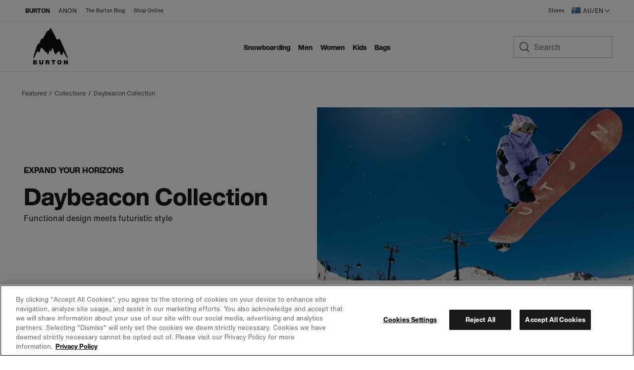

--- FILE ---
content_type: text/html;charset=UTF-8
request_url: https://www.burton.com/au/en/c/seasonal-collection
body_size: 28882
content:
<!doctype html>

<html xmlns="http://www.w3.org/1999/xhtml" xml:lang="en-AU"
lang="en-AU" class="catalog-app-page-head"
data-theme="burton" data-preload>
<head>


<link rel="canonical"
href="https://www.burton.com/au/en/c/seasonal-collection">






<link rel="alternate" hreflang="en-us" href="https://www.burton.com/us/en/c/seasonal-collection">









<link rel="alternate" hreflang="en-ca" href="https://www.burton.com/ca/en/c/seasonal-collection">







<link rel="alternate" hreflang="fr-ca" href="https://www.burton.com/ca/fr/c/seasonal-collection">









<link rel="alternate" hreflang="fr-be" href="https://www.burton.com/be/fr/c/seasonal-collection">







<link rel="alternate" hreflang="de-be" href="https://www.burton.com/be/de/c/seasonal-collection">







<link rel="alternate" hreflang="en-be" href="https://www.burton.com/be/en/c/seasonal-collection">









<link rel="alternate" hreflang="en-bg" href="https://www.burton.com/bg/en/c/seasonal-collection">









<link rel="alternate" hreflang="en-hr" href="https://www.burton.com/hr/en/c/seasonal-collection">









<link rel="alternate" hreflang="en-cz" href="https://www.burton.com/cz/en/c/seasonal-collection">









<link rel="alternate" hreflang="en-dk" href="https://www.burton.com/dk/en/c/seasonal-collection">









<link rel="alternate" hreflang="de-de" href="https://www.burton.com/de/de/c/seasonal-collection">







<link rel="alternate" hreflang="en-de" href="https://www.burton.com/de/en/c/seasonal-collection">









<link rel="alternate" hreflang="en-ee" href="https://www.burton.com/ee/en/c/seasonal-collection">









<link rel="alternate" hreflang="en-fi" href="https://www.burton.com/fi/en/c/seasonal-collection">









<link rel="alternate" hreflang="fr-fr" href="https://www.burton.com/fr/fr/c/seasonal-collection">







<link rel="alternate" hreflang="en-fr" href="https://www.burton.com/fr/en/c/seasonal-collection">









<link rel="alternate" hreflang="en-gr" href="https://www.burton.com/gr/en/c/seasonal-collection">









<link rel="alternate" hreflang="en-hu" href="https://www.burton.com/hu/en/c/seasonal-collection">









<link rel="alternate" hreflang="en-ie" href="https://www.burton.com/ie/en/c/seasonal-collection">









<link rel="alternate" hreflang="en-it" href="https://www.burton.com/it/en/c/seasonal-collection">









<link rel="alternate" hreflang="en-lv" href="https://www.burton.com/lv/en/c/seasonal-collection">









<link rel="alternate" hreflang="en-lt" href="https://www.burton.com/lt/en/c/seasonal-collection">









<link rel="alternate" hreflang="de-lu" href="https://www.burton.com/lu/de/c/seasonal-collection">







<link rel="alternate" hreflang="fr-lu" href="https://www.burton.com/lu/fr/c/seasonal-collection">







<link rel="alternate" hreflang="en-lu" href="https://www.burton.com/lu/en/c/seasonal-collection">









<link rel="alternate" hreflang="en-nl" href="https://www.burton.com/nl/en/c/seasonal-collection">









<link rel="alternate" hreflang="en-no" href="https://www.burton.com/no/en/c/seasonal-collection">









<link rel="alternate" hreflang="en-pl" href="https://www.burton.com/pl/en/c/seasonal-collection">









<link rel="alternate" hreflang="en-pt" href="https://www.burton.com/pt/en/c/seasonal-collection">









<link rel="alternate" hreflang="en-ro" href="https://www.burton.com/ro/en/c/seasonal-collection">









<link rel="alternate" hreflang="en-sk" href="https://www.burton.com/sk/en/c/seasonal-collection">









<link rel="alternate" hreflang="en-si" href="https://www.burton.com/si/en/c/seasonal-collection">









<link rel="alternate" hreflang="en-es" href="https://www.burton.com/es/en/c/seasonal-collection">









<link rel="alternate" hreflang="en-se" href="https://www.burton.com/se/en/c/seasonal-collection">









<link rel="alternate" hreflang="de-ch" href="https://www.burton.com/ch/de/c/seasonal-collection">







<link rel="alternate" hreflang="fr-ch" href="https://www.burton.com/ch/fr/c/seasonal-collection">







<link rel="alternate" hreflang="en-ch" href="https://www.burton.com/ch/en/c/seasonal-collection">









<link rel="alternate" hreflang="en-gb" href="https://www.burton.com/gb/en/c/seasonal-collection">









<link rel="alternate" hreflang="de-at" href="https://www.burton.com/at/de/c/seasonal-collection">







<link rel="alternate" hreflang="en-at" href="https://www.burton.com/at/en/c/seasonal-collection">









<link rel="alternate" hreflang="en-au" href="https://www.burton.com/au/en/c/seasonal-collection">









<link rel="alternate" hreflang="en-nz" href="https://www.burton.com/nz/en/c/seasonal-collection">














<link rel="alternate" hreflang="ja-jp" href="https://www.burton.com/jp/ja/c/seasonal-collection">







<link rel="alternate" hreflang="en-jp" href="https://www.burton.com/jp/en/c/seasonal-collection">









<link rel="alternate" href="https://www.burton.com/on/demandware.store/Sites-Burton_APAC-Site/en_AU/RegionSelector-Show" hreflang="x-default" />

<link rel="dns-prefetch" href="https://hello.myfonts.net"/>
<link rel="dns-prefetch" href="https://www.google-analytics.com"/>
<link rel="dns-prefetch" href="https://www.googletagmanager.com"/>
<link rel="dns-prefetch" href="https://googleads.g.doubleclick.net"/>
<link rel="dns-prefetch" href="https://www.googleadservices.com"/>
<link rel="dns-prefetch" href="https://graph.facebook.com">
<link rel="dns-prefetch" href="https://connect.facebook.net">
<link rel="dns-prefetch" href="https://assets.zendesk.com"/>
<link rel="dns-prefetch" href="https://burton.mpeasylink.com"/>
<link rel="dns-prefetch" href="https://api.cquotient.com"/>
<link rel="dns-prefetch" href="https://s.go-mpulse.netm"/>


<link rel="stylesheet" href="/on/demandware.static/Sites-Burton_APAC-Site/-/en_AU/v1769811220863/css/dist/burton.css">
<link rel="preload"
href="https://www.burton.com/static/content/0000/fonts/helveticanow/webFonts/HelveticaNowText-Regular/font.woff2"
as="font" type="font/woff2" crossorigin>
<link rel="preload"
href="https://www.burton.com/static/content/0000/fonts/helveticanow/webFonts/HelveticaNowDisplay-XBd/font.woff2"
as="font" type="font/woff2" crossorigin>

<link rel="stylesheet" href="/on/demandware.static/Sites-Burton_APAC-Site/-/en_AU/v1769811220863/css/dist/theme.css">



<link rel="stylesheet" href="/on/demandware.static/Sites-Burton_APAC-Site/-/en_AU/v1769811220863/css/dist/pages/search.css"

/>

<link rel="stylesheet" href="/on/demandware.static/Sites-Burton_APAC-Site/-/en_AU/v1769811220863/css/dist/pages/page-designer/page-designer.css"

/>



<link rel="prefetch" href="/on/demandware.static/Sites-Burton_APAC-Site/-/en_AU/v1769811220863/css/dist/pages/cps-app.css"/>
<!-- async font count -->
<link rel="stylesheet" href="https://hello.myfonts.net/count/3097de" media="none" onload="if(media!=='all')media='all'"/>
<!-- Favicons -->
<link rel="apple-touch-icon"
href="https://www.burton.com/static/content/0000/images/global/apple-touch-icon.png?v=05142020" sizes="180x180">
<link rel="icon" type="image/png"
href="https://www.burton.com/static/content/0000/images/global/favicon-48x48.png?v=10252023" sizes="48x48">
<link rel="icon" type="image/png"
href="https://www.burton.com/static/content/0000/images/global/favicon-32x32.png?v=05142020" sizes="32x32">
<link rel="icon" type="image/png"
href="https://www.burton.com/static/content/0000/images/global/favicon-16x16.png?v=05142020" sizes="16x16">
<link rel="shortcut icon" href="https://www.burton.com/static/content/0000/images/global/favicon.ico?v=10252023">
<link rel="manifest" href="https://www.burton.com/static/content/0000/images/global/manifest.json?v=05142020">
<link rel="mask-icon" href="https://www.burton.com/static/content/0000/images/global/safari-pinned-tab.svg?v=05142020"
color="#101010">
<meta name="msapplication-TileImage"
content="https://www.burton.com/static/content/0000/images/global/mstile-144x144.png?v=05142020">
<meta name="msapplication-TileColor" content="#ffffff">
<meta name="apple-mobile-web-app-title" content="Burton Snowboards">
<meta name="application-name" content="Burton Snowboards">
<meta name="msapplication-config" content="https://www.burton.com/static/content/0000/images/global/browserconfig.xml">
<meta name="theme-color" content="#ffffff">

<meta name="facebook-domain-verification" content="738q1t5bmrvc5fyo6yu91jcgen0867"/>
<meta name="format-detection" content="telephone=no" />

<meta charset="utf-8">
<meta http-equiv="content-language" content="en-au">
<meta http-equiv="X-UA-Compatible" content="IE=edge,chrome=1">

<meta name="msvalidate.01" content="6A9309217AA0F9A327B89C700614831D"/>

<title>Burton Daybeacon Collection for Men, Women &amp; Kids | Burton Snowboards AU</title>
<meta name="description" content="The Burton Daybeacon Seasonal Collection perfectly blends function and style. Shop outerwear for men, women, and kids.">

<meta property="og:title" content="Burton Daybeacon Collection for Men, Women &amp; Kids | Burton Snowboards"/>
<meta property="og:description" content="The Burton Daybeacon Seasonal Collection perfectly blends function and style. Shop outerwear for men, women, and kids."/>
<meta property="og:type" content="product"/>
<meta property="og:url" content="https://www.burton.com/au/en/c/seasonal-collection"/>
<meta property="og:site_name" content="Burton Snowboards"/>
<meta property="og:image" content="https://www.burton.com/static/content/2026/images/open-graph/burton-dot-com-open-graph.jpg"/>
<link rel="image_src" href="https://www.burton.com/static/content/2026/images/open-graph/burton-dot-com-open-graph.jpg"/>
<meta name="robots" content="max-image-preview:large"/>

<meta name="viewport" content="width=device-width, initial-scale=1, user-scalable=yes">
<meta name="apple-mobile-web-app-capable" content="yes">
<meta name="theme-color" content="#3c8e99">
<meta name="cart-count-endpoint" content="/on/demandware.store/Sites-Burton_APAC-Site/en_AU/Cart-GetCount">
<meta name="region-selector-endpoint" content="https://www.burton.com/on/demandware.store/Sites-Burton_APAC-Site/en_AU/Site-GetRegionSelectorCountries?__action=Search-Show&amp;cgid=seasonal-collection">

<meta name="micro-search-endpoint" content="/on/demandware.store/Sites-Burton_APAC-Site/en_AU/SearchServices-GetSuggestions">
<meta name="micro-product-endpoint" content="https://www.burton.com/on/demandware.store/Sites-Burton_APAC-Site/en_AU/Tile-Show">


<meta name="instance-type" content="production">

<meta name="country" content="AU">
<meta name="geoCountry" content="US">





<script type="text/javascript">
    !function(){
        
        function getCookie(name) {
            var v = document.cookie.match('(^|;) ?' + name + '=([^;]*)(;|$)');
            return v ? v[2] : null;
        }
        
        var localePreference = getCookie('__burton_locale');
        var regionEndpoint = 'https://www.burton.com/on/demandware.store/Sites-Burton_APAC-Site/en_AU/Site-LocateUser?__action=Search-Show&cgid=seasonal-collection';
        if(localePreference !== null) {
            regionEndpoint += '&__redirectLocale='+localePreference;
        }
        
        var regionXHR = new XMLHttpRequest();
        regionXHR.open('GET', regionEndpoint, true);
        regionXHR.addEventListener('load', function() {
            var res = false;
            try { res = JSON.parse(this.responseText) }
            catch(e) {}
            window.__USER_LOCATION = res;
            if(window.__attachRegionData && typeof window.__attachRegionData === 'function') window.__attachRegionData();
            
            if(localePreference !== null && res.data.meta.requestingLocale !== localePreference) {
                
                if(res.data.redirectURL) {
                    //console.warn('REDIRECT!');
                   // window.location = res.data.redirectURL;
                }
                else {
                    //console.log('redirect ideal - but no URL available');
                }
            }
            //console.log(localePreference, res.data.meta.requestingLocale, res.data.redirectURL)
        });
        regionXHR.send();
    }();
</script>


<script>
window.__STATIC_ASSET_PATH = "/on/demandware.static/Sites-Burton_APAC-Site/-/en_AU/v1769811220863/";
window.__STATIC_JS_PATH = "/on/demandware.static/Sites-Burton_APAC-Site/-/en_AU/v1769811220863/js/dist/";
</script>

<script>
__metadata = {"site":{"siteID":"Burton_APAC","country":"AU","geoCountry":"US","locale":"en-AU","originLocale":"en_AU","currency":"AUD","oneTrustEnabled":true,"testInstance":false},"user":{"ssccid":"","bloomreachUserID":""},"promotions":[],"oneTrust":{"activeGroups":[]}}
__cart = {};
</script>




<script type="text/javascript">//<!--
/* <![CDATA[ (head-active_data.js) */
var dw = (window.dw || {});
dw.ac = {
    _analytics: null,
    _events: [],
    _category: "",
    _searchData: "",
    _anact: "",
    _anact_nohit_tag: "",
    _analytics_enabled: "true",
    _timeZone: "Japan",
    _capture: function(configs) {
        if (Object.prototype.toString.call(configs) === "[object Array]") {
            configs.forEach(captureObject);
            return;
        }
        dw.ac._events.push(configs);
    },
	capture: function() { 
		dw.ac._capture(arguments);
		// send to CQ as well:
		if (window.CQuotient) {
			window.CQuotient.trackEventsFromAC(arguments);
		}
	},
    EV_PRD_SEARCHHIT: "searchhit",
    EV_PRD_DETAIL: "detail",
    EV_PRD_RECOMMENDATION: "recommendation",
    EV_PRD_SETPRODUCT: "setproduct",
    applyContext: function(context) {
        if (typeof context === "object" && context.hasOwnProperty("category")) {
        	dw.ac._category = context.category;
        }
        if (typeof context === "object" && context.hasOwnProperty("searchData")) {
        	dw.ac._searchData = context.searchData;
        }
    },
    setDWAnalytics: function(analytics) {
        dw.ac._analytics = analytics;
    },
    eventsIsEmpty: function() {
        return 0 == dw.ac._events.length;
    }
};
/* ]]> */
// -->
</script>
<script type="text/javascript">//<!--
/* <![CDATA[ (head-cquotient.js) */
var CQuotient = window.CQuotient = {};
CQuotient.clientId = 'aadf-Burton_APAC';
CQuotient.realm = 'AADF';
CQuotient.siteId = 'Burton_APAC';
CQuotient.instanceType = 'prd';
CQuotient.locale = 'en_AU';
CQuotient.fbPixelId = '__UNKNOWN__';
CQuotient.activities = [];
CQuotient.cqcid='';
CQuotient.cquid='';
CQuotient.cqeid='';
CQuotient.cqlid='';
CQuotient.apiHost='api.cquotient.com';
/* Turn this on to test against Staging Einstein */
/* CQuotient.useTest= true; */
CQuotient.useTest = ('true' === 'false');
CQuotient.initFromCookies = function () {
	var ca = document.cookie.split(';');
	for(var i=0;i < ca.length;i++) {
	  var c = ca[i];
	  while (c.charAt(0)==' ') c = c.substring(1,c.length);
	  if (c.indexOf('cqcid=') == 0) {
		CQuotient.cqcid=c.substring('cqcid='.length,c.length);
	  } else if (c.indexOf('cquid=') == 0) {
		  var value = c.substring('cquid='.length,c.length);
		  if (value) {
		  	var split_value = value.split("|", 3);
		  	if (split_value.length > 0) {
			  CQuotient.cquid=split_value[0];
		  	}
		  	if (split_value.length > 1) {
			  CQuotient.cqeid=split_value[1];
		  	}
		  	if (split_value.length > 2) {
			  CQuotient.cqlid=split_value[2];
		  	}
		  }
	  }
	}
}
CQuotient.getCQCookieId = function () {
	if(window.CQuotient.cqcid == '')
		window.CQuotient.initFromCookies();
	return window.CQuotient.cqcid;
};
CQuotient.getCQUserId = function () {
	if(window.CQuotient.cquid == '')
		window.CQuotient.initFromCookies();
	return window.CQuotient.cquid;
};
CQuotient.getCQHashedEmail = function () {
	if(window.CQuotient.cqeid == '')
		window.CQuotient.initFromCookies();
	return window.CQuotient.cqeid;
};
CQuotient.getCQHashedLogin = function () {
	if(window.CQuotient.cqlid == '')
		window.CQuotient.initFromCookies();
	return window.CQuotient.cqlid;
};
CQuotient.trackEventsFromAC = function (/* Object or Array */ events) {
try {
	if (Object.prototype.toString.call(events) === "[object Array]") {
		events.forEach(_trackASingleCQEvent);
	} else {
		CQuotient._trackASingleCQEvent(events);
	}
} catch(err) {}
};
CQuotient._trackASingleCQEvent = function ( /* Object */ event) {
	if (event && event.id) {
		if (event.type === dw.ac.EV_PRD_DETAIL) {
			CQuotient.trackViewProduct( {id:'', alt_id: event.id, type: 'raw_sku'} );
		} // not handling the other dw.ac.* events currently
	}
};
CQuotient.trackViewProduct = function(/* Object */ cqParamData){
	var cq_params = {};
	cq_params.cookieId = CQuotient.getCQCookieId();
	cq_params.userId = CQuotient.getCQUserId();
	cq_params.emailId = CQuotient.getCQHashedEmail();
	cq_params.loginId = CQuotient.getCQHashedLogin();
	cq_params.product = cqParamData.product;
	cq_params.realm = cqParamData.realm;
	cq_params.siteId = cqParamData.siteId;
	cq_params.instanceType = cqParamData.instanceType;
	cq_params.locale = CQuotient.locale;
	
	if(CQuotient.sendActivity) {
		CQuotient.sendActivity(CQuotient.clientId, 'viewProduct', cq_params);
	} else {
		CQuotient.activities.push({activityType: 'viewProduct', parameters: cq_params});
	}
};
/* ]]> */
// -->
</script>
<!-- Demandware Apple Pay -->

<style type="text/css">ISAPPLEPAY{display:inline}.dw-apple-pay-button,.dw-apple-pay-button:hover,.dw-apple-pay-button:active{background-color:black;background-image:-webkit-named-image(apple-pay-logo-white);background-position:50% 50%;background-repeat:no-repeat;background-size:75% 60%;border-radius:5px;border:1px solid black;box-sizing:border-box;margin:5px auto;min-height:30px;min-width:100px;padding:0}
.dw-apple-pay-button:after{content:'Apple Pay';visibility:hidden}.dw-apple-pay-button.dw-apple-pay-logo-white{background-color:white;border-color:white;background-image:-webkit-named-image(apple-pay-logo-black);color:black}.dw-apple-pay-button.dw-apple-pay-logo-white.dw-apple-pay-border{border-color:black}</style>




<script type="application/ld+json">
    {
      "@context": "https://schema.org",
      "@type": "WebSite",
      "url": "https://www.burton.com/",
      "name": "Burton Snowboards"
    }
</script>






<script>
__metadata = {"site":{"siteID":"Burton_APAC","country":"AU","geoCountry":"US","locale":"en-AU","originLocale":"en_AU","currency":"AUD","oneTrustEnabled":true,"testInstance":false},"user":{"ssccid":"","bloomreachUserID":""},"promotions":[],"oneTrust":{"activeGroups":[]}}
__cart = {};
function setUserGeolocationInLocalStorage(position) {
window.localStorage.setItem('userLatitude', position.coords.latitude);
window.localStorage.setItem('userLongitude', position.coords.longitude);
}
// Only execute getCurrentPosition() once per session!!
if (!window.localStorage.getItem('userGeolocationInitialized')) {
// Sets latitude and longitude if available in user's browser
if (navigator.geolocation) {
navigator.geolocation.getCurrentPosition(setUserGeolocationInLocalStorage);
}
window.localStorage.setItem('userGeolocationInitialized', true);
}
// Set location from local storage if available
__metadata.site.geolocation = {
'latitude': window.localStorage.getItem('userLatitude') ? window.localStorage.getItem('userLatitude') : undefined,
'longitude': window.localStorage.getItem('userLatitude') ? window.localStorage.getItem('userLatitude') : undefined
};
window.dataLayer = window.dataLayer || [];
window.dataLayer.push({
event: 'original-location',
originalLocation: document.location.protocol + '//' +
document.location.hostname +
document.location.pathname +
document.location.search
});
</script>
<!-- Global site tag (gtag.js) - AdWords: 1068548913 -->
<script async src="https://www.googletagmanager.com/gtag/js?id=AW-1068548913"></script>


<script>
window.dataLayer = window.dataLayer || [];
function gtag() {
window.dataLayer.push(arguments);
}
if(true && true) {
gtag('consent', 'default', {
    "analytics_storage": "granted",
    "ad_storage": "granted",
    "functionality_storage": "granted",
    "personalization_storage": "granted",
    "security_storage": "granted",
    "ad_user_data": "granted",
    "ad_personalization": "granted"
});
}
</script>
<!-- Google Tag Manager -->
<script>(function (w, d, s, l, i) {
w[l] = w[l] || [];
w[l].push({
'gtm.start':
new Date().getTime(), event: 'gtm.js'
});
var f = d.getElementsByTagName(s)[0],
j = d.createElement(s), dl = l != 'dataLayer' ? '&l=' + l : '';
j.async = true;
j.src =
'https://www.googletagmanager.com/gtm.js?id=' + i + dl;
f.parentNode.insertBefore(j, f);
})(window, document, 'script', 'dataLayer', 'GTM-T26MLWX');</script>
<!-- End Google Tag Manager -->
<script>
gtag('js', new Date());
gtag('config', 'AW-1068548913'); // US
gtag('config', 'AW-980041886'); // CA
gtag('config', 'AW-968771480'); // EU
gtag('config', 'AW-879340387'); // JP
gtag('config', 'AW-945868944'); // JP Commerce Link Account
gtag('event', 'dataLayer-initialized');
</script>


<!-- OneTrust -->


<!-- OneTrust Cookies Consent Notice start for burton.com -->
<script src="https://cdn.cookielaw.org/scripttemplates/otSDKStub.js" data-document-language="true" type="text/javascript" charset="UTF-8" data-domain-script="bab286f0-3b68-4eb8-8298-5493200413f7" ></script>
<script type="text/javascript">
    function OptanonWrapper(e) {
        checkOneTrustStatus();
        var h2 = document.querySelectorAll('#onetrust-consent-sdk h2');
        for(i=0; i < h2.length; i++) { otreplace(h2[i], "ot-h2"); }
        var h3 = document.querySelectorAll('#onetrust-consent-sdk h3');
        for(i=0; i < h3.length; i++) { otreplace(h3[i], "ot-h3"); }
        var h4 = document.querySelectorAll('#onetrust-consent-sdk h4');
        for(i=0; i < h4.length; i++) { otreplace(h4[i], "ot-h4"); }
                
        function otreplace(tag, otclass) {
            var parent = tag.parentNode;
            var p = document.createElement("p");
            if (tag.id != undefined) p.setAttribute("id", "" + tag.id + "");
            p.classList = tag.classList;
            p.innerHTML = tag.innerHTML;
            p.classList.add(otclass);
            parent.insertBefore(p, tag);
            parent.removeChild(tag);
        }
    }
</script>
<!-- OneTrust Cookies Consent Notice end for burton.com -->
<script>
    if (window.OnetrustActiveGroups && window.OnetrustActiveGroups.length) {
        var oneTrustActiveGroups = window.OnetrustActiveGroups.split(',');

        oneTrustActiveGroups.forEach(function(i) {
            if (i.length) {
                window.__metadata.oneTrust.activeGroups.push(i);
            }
        });
    }

    function checkOneTrustStatus() {
        if (OneTrust.IsAlertBoxClosedAndValid()) {
            window.dispatchEvent(new CustomEvent('onetrustAlertBoxClosed'));
            sessionStorage.setItem('cookieDecisionMade', true);
        }
    }

</script>


<script src="/on/demandware.static/Sites-Burton_APAC-Site/-/en_AU/v1769811220863/js/dist/vendors.chunk.js" defer></script>
<script src="/on/demandware.static/Sites-Burton_APAC-Site/-/en_AU/v1769811220863/js/dist/global.chunk.js" defer></script>



<script defer type="text/javascript" src="/on/demandware.static/Sites-Burton_APAC-Site/-/en_AU/v1769811220863/js/dist/search.build.js"

></script>











<script>(window.BOOMR_mq=window.BOOMR_mq||[]).push(["addVar",{"rua.upush":"false","rua.cpush":"true","rua.upre":"false","rua.cpre":"true","rua.uprl":"false","rua.cprl":"false","rua.cprf":"false","rua.trans":"SJ-e8961929-fe4d-4366-a011-d781423c295d","rua.cook":"false","rua.ims":"false","rua.ufprl":"false","rua.cfprl":"true","rua.isuxp":"false","rua.texp":"norulematch","rua.ceh":"false","rua.ueh":"false","rua.ieh.st":"0"}]);</script>
                              <script>!function(e){var n="https://s.go-mpulse.net/boomerang/";if("True"=="True")e.BOOMR_config=e.BOOMR_config||{},e.BOOMR_config.PageParams=e.BOOMR_config.PageParams||{},e.BOOMR_config.PageParams.pci=!0,n="https://s2.go-mpulse.net/boomerang/";if(window.BOOMR_API_key="N4K9T-EYR4H-G26SZ-JD6HZ-JV3S2",function(){function e(){if(!r){var e=document.createElement("script");e.id="boomr-scr-as",e.src=window.BOOMR.url,e.async=!0,o.appendChild(e),r=!0}}function t(e){r=!0;var n,t,a,i,d=document,O=window;if(window.BOOMR.snippetMethod=e?"if":"i",t=function(e,n){var t=d.createElement("script");t.id=n||"boomr-if-as",t.src=window.BOOMR.url,BOOMR_lstart=(new Date).getTime(),e=e||d.body,e.appendChild(t)},!window.addEventListener&&window.attachEvent&&navigator.userAgent.match(/MSIE [67]\./))return window.BOOMR.snippetMethod="s",void t(o,"boomr-async");a=document.createElement("IFRAME"),a.src="about:blank",a.title="",a.role="presentation",a.loading="eager",i=(a.frameElement||a).style,i.width=0,i.height=0,i.border=0,i.display="none",o.appendChild(a);try{O=a.contentWindow,d=O.document.open()}catch(_){n=document.domain,a.src="javascript:var d=document.open();d.domain='"+n+"';void 0;",O=a.contentWindow,d=O.document.open()}if(n)d._boomrl=function(){this.domain=n,t()},d.write("<bo"+"dy onload='document._boomrl();'>");else if(O._boomrl=function(){t()},O.addEventListener)O.addEventListener("load",O._boomrl,!1);else if(O.attachEvent)O.attachEvent("onload",O._boomrl);d.close()}function a(e){window.BOOMR_onload=e&&e.timeStamp||(new Date).getTime()}if(!window.BOOMR||!window.BOOMR.version&&!window.BOOMR.snippetExecuted){window.BOOMR=window.BOOMR||{},window.BOOMR.snippetStart=(new Date).getTime(),window.BOOMR.snippetExecuted=!0,window.BOOMR.snippetVersion=14,window.BOOMR.url=n+"N4K9T-EYR4H-G26SZ-JD6HZ-JV3S2";var i=document.currentScript||document.getElementsByTagName("script")[0],o=i.parentNode,r=!1,d=document.createElement("link");if(d.relList&&"function"==typeof d.relList.supports&&d.relList.supports("preload")&&"as"in d)window.BOOMR.snippetMethod="p",d.href=window.BOOMR.url,d.rel="preload",d.as="script",d.addEventListener("load",e),d.addEventListener("error",function(){t(!0)}),setTimeout(function(){if(!r)t(!0)},3e3),BOOMR_lstart=(new Date).getTime(),o.appendChild(d);else t(!1);if(window.addEventListener)window.addEventListener("load",a,!1);else if(window.attachEvent)window.attachEvent("onload",a)}}(),"".length>0)if(e&&"performance"in e&&e.performance&&"function"==typeof e.performance.setResourceTimingBufferSize)e.performance.setResourceTimingBufferSize();!function(){if(BOOMR=e.BOOMR||{},BOOMR.plugins=BOOMR.plugins||{},!BOOMR.plugins.AK){var n="true"=="true"?1:0,t="",a="aoiwvhaxhzhbi2l74pxa-f-be84a0494-clientnsv4-s.akamaihd.net",i="false"=="true"?2:1,o={"ak.v":"39","ak.cp":"84836","ak.ai":parseInt("249502",10),"ak.ol":"0","ak.cr":8,"ak.ipv":4,"ak.proto":"h2","ak.rid":"4dcf3265","ak.r":47358,"ak.a2":n,"ak.m":"a","ak.n":"essl","ak.bpcip":"3.145.106.0","ak.cport":40772,"ak.gh":"23.208.24.232","ak.quicv":"","ak.tlsv":"tls1.3","ak.0rtt":"","ak.0rtt.ed":"","ak.csrc":"-","ak.acc":"","ak.t":"1769989102","ak.ak":"hOBiQwZUYzCg5VSAfCLimQ==JU77QDM66K+K1Fj8RODHQuZ3XkMn/4vf7Ihgl2eyjVP371EuILK0wehlaW9IVagApZbPRo6qTCd393LtHXBEFKs1T4qvseVx8bVhW14x8rruDDD+91s5/SJ3LT4zjpjheIcCyKbChsmAmvkDhO9nLIcbz0Kcx0en2gfSPeSY6BTvFuXjjLfOOx6y44I1mgLPWi1rVdnsM7dA0g+x79/gImYMSMf5anW+57fqGSxrEUVKWE+6aOL3lhSGMr9CV18u35/NcccGvbzqb1E3cIDllTP76RHPv+OJajA7yiQN1ecLs6VtubvytG8KfQiazYxnBV9KDxJctBS9kC5lsa4oH3481DfZdHzMj0aS5y29XM+Z0lWqzVdUvT9gyH8hdEI/HRMNYrm2cDMsETmxDmMsjpaBjHXUaZiquN8ISGaDGw8=","ak.pv":"368","ak.dpoabenc":"","ak.tf":i};if(""!==t)o["ak.ruds"]=t;var r={i:!1,av:function(n){var t="http.initiator";if(n&&(!n[t]||"spa_hard"===n[t]))o["ak.feo"]=void 0!==e.aFeoApplied?1:0,BOOMR.addVar(o)},rv:function(){var e=["ak.bpcip","ak.cport","ak.cr","ak.csrc","ak.gh","ak.ipv","ak.m","ak.n","ak.ol","ak.proto","ak.quicv","ak.tlsv","ak.0rtt","ak.0rtt.ed","ak.r","ak.acc","ak.t","ak.tf"];BOOMR.removeVar(e)}};BOOMR.plugins.AK={akVars:o,akDNSPreFetchDomain:a,init:function(){if(!r.i){var e=BOOMR.subscribe;e("before_beacon",r.av,null,null),e("onbeacon",r.rv,null,null),r.i=!0}return this},is_complete:function(){return!0}}}}()}(window);</script></head>
<body class="catalog-app-page-body  catalog-app "
data-site-id="Burton_APAC">



<!-- Google Tag Manager (noscript) -->
<noscript>
<iframe src='https://www.googletagmanager.com/ns.html?id=GTM-T26MLWX'
height="0" width="0" style="display:none;visibility:hidden"></iframe>
</noscript>
<!-- End Google Tag Manager (noscript) -->






<div class="global-site-wrap">
<div class="top-level-warning js-browser-check"></div>

<!--[if lt IE 8]>
    <p class="top-level-warning browser-upgrade">You are using an outdated browser. Please upgrade your browser to improve your experience.</p>
<![endif]-->


<nav id="skipto-nav-main" class="skipto-nav" aria-label="Skip-To">
    
    <ul>
        <li><a href="#main-content">Skip to content.</a></li>
        
        <li><a href="#search">Skip to search.</a></li>
        <li><a href="#region-selector-toggle">Skip to region/language selector.</a></li>
        <li><a href="#footer">Skip to footer navigation.</a></li>
    </ul>
</nav>



















































































<header class="global-header global-header-full js-global-header-full" role="banner"><span id="trueLocale" style="display:none;">en_AU</span>

<div class="mobile-nav-wrap">
<div class="mobile-nav">
<button class="toggle js-toggles-mobile-nav" tabindex="0" title="Toggle Mobile Navigation">
<span class="accessibility-only">Toggle Mobile Navigation</span>
</button>

<span class="logo-wrap">



















































































<script type="text/javascript">
window.prefs = {"LISTING_INFINITE_SCROLL":false,"LISTING_REFINE_SORT":true,"LISTING_SEARCHSUGGEST_LEGACY":true,"STORE_PICKUP":null,"COOKIE_HINT":false,"CLICK_AND_COLLECT":false,"BURTON_FEATURE_LOGO_ENABLED":false};
</script>
<a href="/au/en/home" class="brtn-logo-wrap" title="Burton Snowboards Home" data-link-type="global nav">
<span class="accessibility-only">Burton Snowboards Home</span>
<svg class="brtn-logo brtn-mtn-layer" xmlns="http://www.w3.org/2000/svg" viewBox="0 0 182 197" fill="none">
<path xmlns="http://www.w3.org/2000/svg" d="M127.957 60.8922C130.105 60.1479 133.196 58.3012 136.032 57.4532C137.718 56.9539 139.518 57.6982 140.224 59.3093C140.224 59.3093 149.571 78.8313 159.256 101.321C169.846 125.931 180.879 153.725 181.2 154.47C181.69 155.591 181.313 156.834 180.408 157.437C179.146 158.276 177.864 157.72 177.13 156.797C177.13 156.797 164.203 134.797 159.596 127.25C158.625 125.667 156.081 126.072 155.695 127.947C154.885 131.895 154.206 138.029 152.435 142.146C151.992 143.182 150.796 143.597 149.797 143.06C147.394 141.778 145.359 139.904 143.88 137.623L143.315 136.747C142.325 135.221 141.59 133.544 141.138 131.782L139.895 126.986C139.725 126.346 139.471 125.743 139.226 125.13C138.754 123.962 137.746 121.842 137.181 120.815C136.371 119.355 134.307 119.364 133.667 120.9L132.103 124.668C131.349 126.496 129.766 127.862 127.853 128.371C126.695 128.682 126.148 128.748 125.347 128.908C124.669 129.04 124.113 129.521 123.896 130.171C123.265 132.046 122.21 135.296 121.371 137.218C120.825 138.462 119.421 138.754 118.29 138.01C116.689 136.964 115.68 135.73 114.701 134.825C112.213 132.545 110.404 129.624 109.679 126.327L108.087 119.157C107.728 117.527 107.069 115.991 106.306 114.512C105.213 112.382 103.215 108.802 101.991 106.795C100.841 104.92 98.4291 105.203 98.1371 107.398C97.5718 111.685 96.2527 118.394 95.0938 121.748C94.3118 124.009 92.484 123.444 91.636 122.483C91.2497 122.04 89.8176 119.873 89.4031 119.336C88.263 117.875 84.9654 117.188 83.9007 122.586C82.9868 127.259 80.8104 134.363 79.3782 138.113C78.747 139.762 76.7401 140.073 75.8074 138.566C73.9795 135.598 71.8314 131.075 70.5029 128.578C69.5607 126.798 67.7423 125.658 65.726 125.582L64.831 125.545C62.6451 125.46 60.7136 124.122 59.8563 122.115L56.9732 115.35C56.634 114.559 56.031 113.899 55.2678 113.504L52.6297 112.109C50.5475 111.007 48.7197 109.49 47.2593 107.643L45.8272 105.872C43.8486 102.885 40.3814 103.253 39.3638 107.332C38.139 112.222 34.5022 124.056 32.9476 127.853C32.3917 129.2 30.8559 129.615 29.7724 128.635C27.6242 126.694 26.6821 123.359 24.7788 122.125C23.4221 121.248 21.9146 121.653 21.3022 122.822C16.9682 131.122 5.08726 156.533 5.08726 156.533C4.2393 158.012 2.36436 158.069 1.57292 157.334C0.319822 156.184 0.489417 154.743 0.894555 153.631C0.894555 153.631 9.78874 122.822 13.19 112.59C16.9493 101.274 21.8298 88.7242 21.8298 88.7242C22.4988 86.708 23.978 85.0591 25.9189 84.1923L29.1129 82.7508C30.8371 81.9782 32.2032 80.5932 32.9476 78.8596C35.124 73.8283 39.4298 63.813 41.6627 58.6498C42.2092 57.3873 43.3398 56.4828 44.6871 56.219C46.4396 55.8798 48.2109 55.4935 49.3698 55.2203C50.9149 54.8622 52.2246 53.8353 52.9877 52.4408L71.5676 18.3998C72.293 17.0714 73.5179 16.0915 74.9783 15.6769L79.3123 14.4427C80.4052 14.1318 81.3568 13.4251 81.9787 12.4735L89.3183 1.11082C90.0626 -0.0386429 91.7302 -0.0763315 92.5123 1.05429C96.4129 6.70737 103.677 20.9908 109.415 31.7129C114.71 41.6246 120.476 54.1462 123.095 58.9419C124.028 60.7132 126.092 61.5423 127.957 60.8922Z" fill="#111111"/>
</svg>
<svg class="brtn-logo brtn-text-layer" xmlns="http://www.w3.org/2000/svg" viewBox="0 0 300 39" fill="none">
<path xmlns="http://www.w3.org/2000/svg" d="M18.645 37.155C21.425 37.155 23.395 37.025 24.545 36.77C25.695 36.515 26.86 36.095 28.035 35.515C29.21 34.935 30.105 34.34 30.715 33.725C31.61 32.88 32.305 31.83 32.8 30.57C33.295 29.31 33.545 27.91 33.545 26.375C33.545 24.22 33.005 22.42 31.92 20.96C30.835 19.505 29.375 18.525 27.535 18.03C30.65 16.025 32.205 13.475 32.205 10.38C32.205 7.16998 30.84 4.72498 28.105 3.05498C26 1.76498 22.73 1.11998 18.295 1.11998H0.464966V37.16H18.645V37.155ZM15.665 9.23998C17.335 9.23998 18.43 9.31498 18.945 9.46498C19.64 9.66498 20.2 10.03 20.62 10.57C21.04 11.11 21.255 11.735 21.255 12.445C21.255 13.37 20.895 14.13 20.175 14.72C19.455 15.31 18.185 15.6 16.365 15.6H11.895V9.23998H15.665ZM16.71 22.08C19.045 22.08 20.585 22.37 21.33 22.95C22.075 23.53 22.45 24.355 22.45 25.435C22.45 26.53 22.07 27.38 21.31 27.995C20.55 28.61 19.015 28.915 16.715 28.915H11.895V22.08H16.71ZM52.865 22.08C52.865 24.665 53.03 26.575 53.36 27.815C53.89 29.77 54.615 31.33 55.535 32.495C56.455 33.66 57.595 34.675 58.96 35.535C60.325 36.395 61.945 37.05 63.815 37.495C65.685 37.94 67.895 38.165 70.445 38.165C72.63 38.165 74.655 37.945 76.52 37.505C78.385 37.065 80 36.42 81.375 35.57C82.75 34.715 83.91 33.7 84.865 32.515C85.815 31.33 86.5 29.97 86.915 28.43C87.33 26.89 87.535 24.795 87.535 22.145V1.11998H75.76V23.325C75.76 25.38 75.28 26.87 74.32 27.81C73.36 28.75 72.01 29.215 70.27 29.215C69.08 29.215 68.02 28.98 67.09 28.505C66.165 28.035 65.52 27.42 65.165 26.665C64.81 25.91 64.63 24.8 64.63 23.325V1.11998H52.855V22.08H52.865ZM118.92 37.155V24.615H123.515C125.02 24.615 126.15 24.79 126.895 25.135C127.64 25.485 128.2 25.99 128.57 26.66C128.94 27.33 129.135 28.28 129.155 29.505L129.23 32.165C129.28 34.515 129.47 36.18 129.8 37.155H141.77V36.035C141.34 36 141.04 35.88 140.875 35.66C140.745 35.51 140.66 35.025 140.625 34.195L140.45 28.505C140.385 25.97 139.935 24.17 139.11 23.105C138.285 22.04 136.71 21.065 134.39 20.185C135.515 19.885 136.445 19.455 137.17 18.895C138.215 18.1 139.02 17.09 139.59 15.865C140.16 14.64 140.445 13.125 140.445 11.32C140.445 9.86498 140.26 8.64498 139.885 7.66998C139.51 6.69498 138.95 5.76998 138.195 4.89998C137.44 4.02998 136.525 3.31498 135.44 2.74998C134.355 2.18498 132.975 1.77498 131.305 1.50998C129.635 1.24498 127.565 1.11498 125.095 1.11498H107.485V37.155H118.92V37.155ZM118.92 9.78498H124.705C126.495 9.78498 127.745 10.085 128.455 10.69C129.165 11.295 129.525 12.145 129.525 13.235C129.525 14.295 129.15 15.14 128.405 15.77C127.66 16.4 126.375 16.715 124.555 16.715H118.915V9.78498H118.92ZM158.23 10.605H168.885V37.155H180.66V10.605H191.315V1.11998H158.235V10.605H158.23ZM243.81 28.425C245.2 25.55 245.895 22.31 245.895 18.7C245.895 15.01 245.105 11.74 243.525 8.89998C241.945 6.05998 239.66 3.89498 236.67 2.40498C233.68 0.914983 230.405 0.169983 226.845 0.169983C224.975 0.169983 223.18 0.389983 221.47 0.829983C219.755 1.26998 218.17 1.88998 216.715 2.69498C215.26 3.49998 213.855 4.64998 212.505 6.14498C211.155 7.63998 210.085 9.48498 209.29 11.67C208.495 13.855 208.1 16.325 208.1 19.07C208.1 24.815 209.82 29.425 213.265 32.89C216.71 36.36 221.31 38.095 227.075 38.095C231.165 38.095 234.63 37.2 237.47 35.415C240.305 33.63 242.42 31.3 243.81 28.425ZM222.075 27.025C220.535 25.12 219.765 22.48 219.765 19.1C219.765 16.85 220.1 14.955 220.77 13.425C221.44 11.895 222.345 10.765 223.49 10.035C224.635 9.30498 225.85 8.93998 227.14 8.93998C228.3 8.93998 229.34 9.20498 230.255 9.73498C231.175 10.265 231.905 10.92 232.455 11.695C233 12.475 233.435 13.495 233.76 14.76C234.085 16.025 234.245 17.47 234.245 19.095C234.245 21.345 233.915 23.255 233.25 24.82C232.59 26.385 231.7 27.505 230.59 28.185C229.48 28.865 228.255 29.205 226.915 29.205C224.9 29.21 223.285 28.48 222.075 27.025ZM276.135 37.155V18.33L288.28 37.155H299.53V1.11998H288.205V20.42L275.785 1.11998H264.78V37.16H276.135V37.155Z" fill="#111111" shape-rendering="geometricPrecision"/>
</svg>
<svg class="brtn-logo-mobile" xmlns="http://www.w3.org/2000/svg" viewBox="0 0 54 54" fill="none">
<path d="M9.48773 49.2414C9.86931 49.2414 10.1379 49.2244 10.2957 49.1881C10.4534 49.1519 10.6133 49.0965 10.7732 49.0155C10.933 48.9345 11.0567 48.8556 11.1398 48.7703C11.2613 48.6552 11.3573 48.5103 11.4255 48.3376C11.4937 48.1649 11.5278 47.9731 11.5278 47.7642C11.5278 47.47 11.4532 47.2227 11.3061 47.0223C11.1569 46.8219 10.9586 46.6898 10.7071 46.6216C11.1334 46.3466 11.3466 45.9991 11.3466 45.5749C11.3466 45.1357 11.159 44.8011 10.7859 44.573C10.4982 44.396 10.0505 44.3086 9.44296 44.3086H7V49.2414H9.48773ZM9.08057 45.4193C9.30866 45.4193 9.46001 45.4299 9.52823 45.4491C9.62416 45.4768 9.7009 45.5258 9.75846 45.6005C9.81601 45.6751 9.84586 45.7603 9.84586 45.8563C9.84586 45.9842 9.79683 46.0865 9.69877 46.1675C9.60071 46.2485 9.42591 46.289 9.17649 46.289H8.56469V45.4193H9.08057V45.4193ZM9.22339 47.1779C9.54315 47.1779 9.75419 47.2184 9.85652 47.2973C9.95884 47.3762 10.01 47.4892 10.01 47.6363C10.01 47.7855 9.95884 47.9027 9.85438 47.9859C9.74993 48.069 9.54102 48.1116 9.22552 48.1116H8.56682V47.1779H9.22339ZM14.1711 47.1779C14.1711 47.5318 14.1946 47.794 14.2393 47.9624C14.3118 48.2289 14.412 48.4442 14.5378 48.6041C14.6636 48.7639 14.8192 48.9025 15.0068 49.0197C15.1944 49.137 15.4161 49.2265 15.6719 49.2883C15.9277 49.3502 16.2304 49.38 16.58 49.38C16.8784 49.38 17.1556 49.3502 17.4114 49.2905C17.6672 49.2308 17.8867 49.1413 18.0765 49.0261C18.2641 48.9089 18.4239 48.7703 18.554 48.6083C18.684 48.4463 18.7778 48.2608 18.8354 48.0498C18.8929 47.8388 18.9206 47.5531 18.9206 47.1907V44.3108H17.309V47.3485C17.309 47.6299 17.243 47.8345 17.1129 47.9624C16.9829 48.0903 16.7974 48.1543 16.5587 48.1543C16.3945 48.1543 16.2496 48.1223 16.1238 48.0583C15.9959 47.9944 15.9085 47.9091 15.8595 47.8068C15.8104 47.7045 15.787 47.551 15.787 47.3506V44.3129H14.1754V47.1779H14.1711ZM23.2118 49.2414V47.5254H23.8407C24.0474 47.5254 24.2009 47.5489 24.3032 47.5957C24.4056 47.6426 24.4823 47.713 24.5335 47.8047C24.5846 47.8963 24.6102 48.0264 24.6123 48.1948L24.623 48.5593C24.6294 48.8812 24.655 49.1093 24.7019 49.2414H26.3412V49.088C26.2815 49.0837 26.241 49.0666 26.2197 49.0368C26.2005 49.0155 26.1898 48.9494 26.1856 48.8364L26.1621 48.0583C26.1536 47.7109 26.0918 47.4657 25.9788 47.3186C25.8658 47.1715 25.6505 47.0394 25.3329 46.92C25.4863 46.8795 25.6142 46.8198 25.7144 46.7431C25.8573 46.6343 25.9681 46.4958 26.0449 46.3274C26.1237 46.159 26.1621 45.9522 26.1621 45.7049C26.1621 45.5045 26.1365 45.3383 26.0854 45.2061C26.0342 45.0718 25.9575 44.946 25.8551 44.8266C25.7528 44.7073 25.627 44.6092 25.4778 44.5325C25.3286 44.4557 25.141 44.3982 24.9129 44.3619C24.6848 44.3257 24.4013 44.3065 24.0624 44.3065H21.6514V49.2393H23.2118V49.2414ZM23.2118 45.496H24.0048C24.2499 45.496 24.4205 45.5365 24.5185 45.6196C24.6166 45.7028 24.6656 45.8179 24.6656 45.9671C24.6656 46.1121 24.6145 46.2272 24.5121 46.3146C24.4098 46.3999 24.235 46.4446 23.9856 46.4446H23.2139V45.496H23.2118ZM28.5923 45.6068H30.0504V49.2414H31.662V45.6068H33.1201V44.3086H28.5923V45.6068ZM40.304 48.0455C40.4937 47.6533 40.5896 47.2078 40.5896 46.7153C40.5896 46.2101 40.4809 45.7625 40.2656 45.3745C40.0503 44.9865 39.7369 44.6902 39.3277 44.4856C38.9184 44.2809 38.4707 44.1786 37.9825 44.1786C37.7267 44.1786 37.4816 44.2084 37.2471 44.2681C37.0126 44.3278 36.7952 44.4131 36.5969 44.5239C36.3965 44.6348 36.2047 44.7904 36.0213 44.9972C35.8359 45.2018 35.6909 45.4534 35.5822 45.7539C35.4735 46.0524 35.4181 46.3913 35.4181 46.7665C35.4181 47.5531 35.6547 48.1841 36.1258 48.6574C36.5969 49.1306 37.2279 49.3693 38.0166 49.3693C38.5773 49.3693 39.0505 49.2478 39.4385 49.0027C39.8243 48.7575 40.1121 48.4399 40.304 48.0455ZM37.3302 47.8537C37.1192 47.5936 37.0147 47.2312 37.0147 46.7686C37.0147 46.4595 37.0616 46.2016 37.1533 45.9927C37.245 45.7838 37.3686 45.6282 37.5263 45.528C37.682 45.4278 37.8482 45.3788 38.0252 45.3788C38.1829 45.3788 38.3257 45.415 38.4515 45.4875C38.5773 45.5599 38.6775 45.6495 38.7521 45.7561C38.8267 45.8627 38.8864 46.0034 38.9312 46.176C38.9759 46.3487 38.9972 46.5469 38.9972 46.7686C38.9972 47.0777 38.9525 47.3378 38.8608 47.5531C38.7691 47.7684 38.6498 47.9198 38.4963 48.0136C38.3449 48.1074 38.1765 48.1521 37.9932 48.1521C37.7161 48.1521 37.4944 48.0541 37.3302 47.8537ZM44.7273 49.2414V46.6642L46.3901 49.2414H47.9292V44.3086H46.3794V46.9498L44.6804 44.3086H43.1754V49.2414H44.7273Z" fill="#111111"/>
<path d="M35.8266 18.7257C36.3127 18.5573 37.0119 18.1395 37.6535 17.9477C38.0351 17.8347 38.4423 18.0031 38.6021 18.3676C38.6021 18.3676 40.7168 22.7846 42.9082 27.873C45.3043 33.4411 47.8005 39.7297 47.873 39.8981C47.9839 40.1517 47.8986 40.4331 47.694 40.5696C47.4083 40.7593 47.1184 40.6335 46.9521 40.4246C46.9521 40.4246 44.0274 35.447 42.985 33.7395C42.7654 33.3814 42.1898 33.473 42.1024 33.8973C41.9191 34.7905 41.7656 36.1782 41.3649 37.1098C41.2647 37.3443 40.9939 37.4381 40.768 37.3165C40.2244 37.0266 39.7639 36.6024 39.4292 36.0865L39.3013 35.8883C39.0775 35.5429 38.9112 35.1635 38.8089 34.7649L38.5275 33.6798C38.4892 33.5349 38.4316 33.3984 38.3762 33.2599C38.2696 32.9955 38.0415 32.5159 37.9136 32.2835C37.7303 31.9531 37.2634 31.9553 37.1185 32.3027L36.7646 33.1554C36.594 33.569 36.2359 33.8781 35.8032 33.9932C35.541 34.0635 35.4173 34.0785 35.2361 34.1147C35.0827 34.1445 34.9569 34.2533 34.9079 34.4003C34.765 34.8246 34.5263 35.56 34.3365 35.9949C34.2129 36.2763 33.8953 36.3424 33.6395 36.1739C33.2771 35.9373 33.049 35.6581 32.8273 35.4534C32.2645 34.9375 31.8552 34.2767 31.6911 33.5306L31.3308 31.9084C31.2498 31.5396 31.1006 31.1921 30.9279 30.8574C30.6806 30.3756 30.2287 29.5656 29.9516 29.1115C29.6915 28.6873 29.1458 28.7513 29.0797 29.248C28.9518 30.2179 28.6534 31.7357 28.3912 32.4946C28.2142 33.0062 27.8007 32.8783 27.6088 32.6609C27.5214 32.5607 27.1974 32.0704 27.1036 31.9489C26.8457 31.6184 26.0995 31.4628 25.8587 32.6843C25.6519 33.7416 25.1595 35.349 24.8354 36.1974C24.6926 36.5704 24.2385 36.6408 24.0275 36.2997C23.614 35.6282 23.1279 34.605 22.8273 34.0401C22.6142 33.6372 22.2027 33.3792 21.7466 33.3622L21.544 33.3537C21.0495 33.3345 20.6125 33.0318 20.4185 32.5777L19.7662 31.0471C19.6894 30.8681 19.553 30.7188 19.3803 30.6293L18.7835 30.3138C18.3123 30.0644 17.8988 29.7212 17.5684 29.3034L17.2443 28.9026C16.7967 28.2269 16.0122 28.31 15.782 29.233C15.5049 30.3394 14.682 33.0169 14.3303 33.8759C14.2045 34.1808 13.857 34.2746 13.6119 34.0529C13.1259 33.6137 12.9127 32.8591 12.4821 32.5799C12.1751 32.3816 11.834 32.4733 11.6955 32.7376C10.7149 34.6156 8.02676 40.3649 8.02676 40.3649C7.8349 40.6996 7.41069 40.7124 7.23162 40.5461C6.9481 40.286 6.98647 39.9599 7.07814 39.7083C7.07814 39.7083 9.09049 32.7376 9.86004 30.4225C10.7106 27.8623 11.8148 25.0229 11.8148 25.0229C11.9662 24.5667 12.3009 24.1936 12.74 23.9975L13.4627 23.6714C13.8528 23.4966 14.1619 23.1832 14.3303 22.791C14.8227 21.6526 15.7969 19.3866 16.3021 18.2184C16.4258 17.9327 16.6816 17.7281 16.9864 17.6684C17.3829 17.5917 17.7837 17.5043 18.0459 17.4424C18.3955 17.3614 18.6918 17.1291 18.8645 16.8136L23.0682 9.11165C23.2324 8.81108 23.5095 8.58938 23.8399 8.49558L24.8205 8.21633C25.0678 8.14598 25.2831 7.9861 25.4238 7.7708L27.0844 5.19993C27.2528 4.93986 27.6301 4.93133 27.8071 5.18714C28.6896 6.46618 30.3332 9.69788 31.6314 12.1238C32.8294 14.3664 34.134 17.1994 34.7267 18.2845C34.9377 18.6852 35.4045 18.8728 35.8266 18.7257Z" fill="#111111"/>
</svg>
</a>

</span>
<span class="links-wrap">
<a class="search-btn js-opens-mobile-search" href="https://www.burton.com/au/en/search">
<span class="accessibility-only">Search</span>
</a>

</span>
</div>
</div>
<div class="exposed-as-mobile-nav">
<div class="nav-container">
<nav class="secondary-navigation" aria-label="Secondary">
<div class="marketing-links ">
<a href="/au/en/home" class="brtn-link-wrap active" title="Burton Snowboards Home"
tabindex="0" data-link-type="global nav">Burton</a>
<a href="/au/en/c/anon" class="anon-link-wrap " title="Anon Home"
tabindex="0" data-link-type="global nav">Anon</a>


	 


	

<div class="html-slot-container" data-content-slot="secondary-navigation-left">


<a href="https://www.burton.com/blogs/the-burton-blog/">The Burton Blog</a>
<a href="https://www.burton.com/au/en/au-nz-dealers.html" data-link-type="global nav">Shop Online</a>


</div>
 
	

</div>
<div class="items-right col-lg-4">

<a class='hidden-md-down store-link' href="/au/en/stores" data-link-type="global nav" tabindex="0">Stores</a>




<div id="regionselectordropdown"></div>



</div>
</nav>
</div>
<div class="sticky-wrap">
<div class="sticky-content js-will-stick-to-top">
<div class="global-nav-container">
<nav class="global-navigation row" aria-label="Main">
<div class="brtn-logo-column brtn-logo-desktop">



















































































<script type="text/javascript">
window.prefs = {"LISTING_INFINITE_SCROLL":false,"LISTING_REFINE_SORT":true,"LISTING_SEARCHSUGGEST_LEGACY":true,"STORE_PICKUP":null,"COOKIE_HINT":false,"CLICK_AND_COLLECT":false,"BURTON_FEATURE_LOGO_ENABLED":false};
</script>
<a href="/au/en/home" class="brtn-logo-wrap" title="Burton Snowboards Home" data-link-type="global nav">
<span class="accessibility-only">Burton Snowboards Home</span>
<svg class="brtn-logo brtn-mtn-layer" xmlns="http://www.w3.org/2000/svg" viewBox="0 0 182 197" fill="none">
<path xmlns="http://www.w3.org/2000/svg" d="M127.957 60.8922C130.105 60.1479 133.196 58.3012 136.032 57.4532C137.718 56.9539 139.518 57.6982 140.224 59.3093C140.224 59.3093 149.571 78.8313 159.256 101.321C169.846 125.931 180.879 153.725 181.2 154.47C181.69 155.591 181.313 156.834 180.408 157.437C179.146 158.276 177.864 157.72 177.13 156.797C177.13 156.797 164.203 134.797 159.596 127.25C158.625 125.667 156.081 126.072 155.695 127.947C154.885 131.895 154.206 138.029 152.435 142.146C151.992 143.182 150.796 143.597 149.797 143.06C147.394 141.778 145.359 139.904 143.88 137.623L143.315 136.747C142.325 135.221 141.59 133.544 141.138 131.782L139.895 126.986C139.725 126.346 139.471 125.743 139.226 125.13C138.754 123.962 137.746 121.842 137.181 120.815C136.371 119.355 134.307 119.364 133.667 120.9L132.103 124.668C131.349 126.496 129.766 127.862 127.853 128.371C126.695 128.682 126.148 128.748 125.347 128.908C124.669 129.04 124.113 129.521 123.896 130.171C123.265 132.046 122.21 135.296 121.371 137.218C120.825 138.462 119.421 138.754 118.29 138.01C116.689 136.964 115.68 135.73 114.701 134.825C112.213 132.545 110.404 129.624 109.679 126.327L108.087 119.157C107.728 117.527 107.069 115.991 106.306 114.512C105.213 112.382 103.215 108.802 101.991 106.795C100.841 104.92 98.4291 105.203 98.1371 107.398C97.5718 111.685 96.2527 118.394 95.0938 121.748C94.3118 124.009 92.484 123.444 91.636 122.483C91.2497 122.04 89.8176 119.873 89.4031 119.336C88.263 117.875 84.9654 117.188 83.9007 122.586C82.9868 127.259 80.8104 134.363 79.3782 138.113C78.747 139.762 76.7401 140.073 75.8074 138.566C73.9795 135.598 71.8314 131.075 70.5029 128.578C69.5607 126.798 67.7423 125.658 65.726 125.582L64.831 125.545C62.6451 125.46 60.7136 124.122 59.8563 122.115L56.9732 115.35C56.634 114.559 56.031 113.899 55.2678 113.504L52.6297 112.109C50.5475 111.007 48.7197 109.49 47.2593 107.643L45.8272 105.872C43.8486 102.885 40.3814 103.253 39.3638 107.332C38.139 112.222 34.5022 124.056 32.9476 127.853C32.3917 129.2 30.8559 129.615 29.7724 128.635C27.6242 126.694 26.6821 123.359 24.7788 122.125C23.4221 121.248 21.9146 121.653 21.3022 122.822C16.9682 131.122 5.08726 156.533 5.08726 156.533C4.2393 158.012 2.36436 158.069 1.57292 157.334C0.319822 156.184 0.489417 154.743 0.894555 153.631C0.894555 153.631 9.78874 122.822 13.19 112.59C16.9493 101.274 21.8298 88.7242 21.8298 88.7242C22.4988 86.708 23.978 85.0591 25.9189 84.1923L29.1129 82.7508C30.8371 81.9782 32.2032 80.5932 32.9476 78.8596C35.124 73.8283 39.4298 63.813 41.6627 58.6498C42.2092 57.3873 43.3398 56.4828 44.6871 56.219C46.4396 55.8798 48.2109 55.4935 49.3698 55.2203C50.9149 54.8622 52.2246 53.8353 52.9877 52.4408L71.5676 18.3998C72.293 17.0714 73.5179 16.0915 74.9783 15.6769L79.3123 14.4427C80.4052 14.1318 81.3568 13.4251 81.9787 12.4735L89.3183 1.11082C90.0626 -0.0386429 91.7302 -0.0763315 92.5123 1.05429C96.4129 6.70737 103.677 20.9908 109.415 31.7129C114.71 41.6246 120.476 54.1462 123.095 58.9419C124.028 60.7132 126.092 61.5423 127.957 60.8922Z" fill="#111111"/>
</svg>
<svg class="brtn-logo brtn-text-layer" xmlns="http://www.w3.org/2000/svg" viewBox="0 0 300 39" fill="none">
<path xmlns="http://www.w3.org/2000/svg" d="M18.645 37.155C21.425 37.155 23.395 37.025 24.545 36.77C25.695 36.515 26.86 36.095 28.035 35.515C29.21 34.935 30.105 34.34 30.715 33.725C31.61 32.88 32.305 31.83 32.8 30.57C33.295 29.31 33.545 27.91 33.545 26.375C33.545 24.22 33.005 22.42 31.92 20.96C30.835 19.505 29.375 18.525 27.535 18.03C30.65 16.025 32.205 13.475 32.205 10.38C32.205 7.16998 30.84 4.72498 28.105 3.05498C26 1.76498 22.73 1.11998 18.295 1.11998H0.464966V37.16H18.645V37.155ZM15.665 9.23998C17.335 9.23998 18.43 9.31498 18.945 9.46498C19.64 9.66498 20.2 10.03 20.62 10.57C21.04 11.11 21.255 11.735 21.255 12.445C21.255 13.37 20.895 14.13 20.175 14.72C19.455 15.31 18.185 15.6 16.365 15.6H11.895V9.23998H15.665ZM16.71 22.08C19.045 22.08 20.585 22.37 21.33 22.95C22.075 23.53 22.45 24.355 22.45 25.435C22.45 26.53 22.07 27.38 21.31 27.995C20.55 28.61 19.015 28.915 16.715 28.915H11.895V22.08H16.71ZM52.865 22.08C52.865 24.665 53.03 26.575 53.36 27.815C53.89 29.77 54.615 31.33 55.535 32.495C56.455 33.66 57.595 34.675 58.96 35.535C60.325 36.395 61.945 37.05 63.815 37.495C65.685 37.94 67.895 38.165 70.445 38.165C72.63 38.165 74.655 37.945 76.52 37.505C78.385 37.065 80 36.42 81.375 35.57C82.75 34.715 83.91 33.7 84.865 32.515C85.815 31.33 86.5 29.97 86.915 28.43C87.33 26.89 87.535 24.795 87.535 22.145V1.11998H75.76V23.325C75.76 25.38 75.28 26.87 74.32 27.81C73.36 28.75 72.01 29.215 70.27 29.215C69.08 29.215 68.02 28.98 67.09 28.505C66.165 28.035 65.52 27.42 65.165 26.665C64.81 25.91 64.63 24.8 64.63 23.325V1.11998H52.855V22.08H52.865ZM118.92 37.155V24.615H123.515C125.02 24.615 126.15 24.79 126.895 25.135C127.64 25.485 128.2 25.99 128.57 26.66C128.94 27.33 129.135 28.28 129.155 29.505L129.23 32.165C129.28 34.515 129.47 36.18 129.8 37.155H141.77V36.035C141.34 36 141.04 35.88 140.875 35.66C140.745 35.51 140.66 35.025 140.625 34.195L140.45 28.505C140.385 25.97 139.935 24.17 139.11 23.105C138.285 22.04 136.71 21.065 134.39 20.185C135.515 19.885 136.445 19.455 137.17 18.895C138.215 18.1 139.02 17.09 139.59 15.865C140.16 14.64 140.445 13.125 140.445 11.32C140.445 9.86498 140.26 8.64498 139.885 7.66998C139.51 6.69498 138.95 5.76998 138.195 4.89998C137.44 4.02998 136.525 3.31498 135.44 2.74998C134.355 2.18498 132.975 1.77498 131.305 1.50998C129.635 1.24498 127.565 1.11498 125.095 1.11498H107.485V37.155H118.92V37.155ZM118.92 9.78498H124.705C126.495 9.78498 127.745 10.085 128.455 10.69C129.165 11.295 129.525 12.145 129.525 13.235C129.525 14.295 129.15 15.14 128.405 15.77C127.66 16.4 126.375 16.715 124.555 16.715H118.915V9.78498H118.92ZM158.23 10.605H168.885V37.155H180.66V10.605H191.315V1.11998H158.235V10.605H158.23ZM243.81 28.425C245.2 25.55 245.895 22.31 245.895 18.7C245.895 15.01 245.105 11.74 243.525 8.89998C241.945 6.05998 239.66 3.89498 236.67 2.40498C233.68 0.914983 230.405 0.169983 226.845 0.169983C224.975 0.169983 223.18 0.389983 221.47 0.829983C219.755 1.26998 218.17 1.88998 216.715 2.69498C215.26 3.49998 213.855 4.64998 212.505 6.14498C211.155 7.63998 210.085 9.48498 209.29 11.67C208.495 13.855 208.1 16.325 208.1 19.07C208.1 24.815 209.82 29.425 213.265 32.89C216.71 36.36 221.31 38.095 227.075 38.095C231.165 38.095 234.63 37.2 237.47 35.415C240.305 33.63 242.42 31.3 243.81 28.425ZM222.075 27.025C220.535 25.12 219.765 22.48 219.765 19.1C219.765 16.85 220.1 14.955 220.77 13.425C221.44 11.895 222.345 10.765 223.49 10.035C224.635 9.30498 225.85 8.93998 227.14 8.93998C228.3 8.93998 229.34 9.20498 230.255 9.73498C231.175 10.265 231.905 10.92 232.455 11.695C233 12.475 233.435 13.495 233.76 14.76C234.085 16.025 234.245 17.47 234.245 19.095C234.245 21.345 233.915 23.255 233.25 24.82C232.59 26.385 231.7 27.505 230.59 28.185C229.48 28.865 228.255 29.205 226.915 29.205C224.9 29.21 223.285 28.48 222.075 27.025ZM276.135 37.155V18.33L288.28 37.155H299.53V1.11998H288.205V20.42L275.785 1.11998H264.78V37.16H276.135V37.155Z" fill="#111111" shape-rendering="geometricPrecision"/>
</svg>
<svg class="brtn-logo-mobile" xmlns="http://www.w3.org/2000/svg" viewBox="0 0 54 54" fill="none">
<path d="M9.48773 49.2414C9.86931 49.2414 10.1379 49.2244 10.2957 49.1881C10.4534 49.1519 10.6133 49.0965 10.7732 49.0155C10.933 48.9345 11.0567 48.8556 11.1398 48.7703C11.2613 48.6552 11.3573 48.5103 11.4255 48.3376C11.4937 48.1649 11.5278 47.9731 11.5278 47.7642C11.5278 47.47 11.4532 47.2227 11.3061 47.0223C11.1569 46.8219 10.9586 46.6898 10.7071 46.6216C11.1334 46.3466 11.3466 45.9991 11.3466 45.5749C11.3466 45.1357 11.159 44.8011 10.7859 44.573C10.4982 44.396 10.0505 44.3086 9.44296 44.3086H7V49.2414H9.48773ZM9.08057 45.4193C9.30866 45.4193 9.46001 45.4299 9.52823 45.4491C9.62416 45.4768 9.7009 45.5258 9.75846 45.6005C9.81601 45.6751 9.84586 45.7603 9.84586 45.8563C9.84586 45.9842 9.79683 46.0865 9.69877 46.1675C9.60071 46.2485 9.42591 46.289 9.17649 46.289H8.56469V45.4193H9.08057V45.4193ZM9.22339 47.1779C9.54315 47.1779 9.75419 47.2184 9.85652 47.2973C9.95884 47.3762 10.01 47.4892 10.01 47.6363C10.01 47.7855 9.95884 47.9027 9.85438 47.9859C9.74993 48.069 9.54102 48.1116 9.22552 48.1116H8.56682V47.1779H9.22339ZM14.1711 47.1779C14.1711 47.5318 14.1946 47.794 14.2393 47.9624C14.3118 48.2289 14.412 48.4442 14.5378 48.6041C14.6636 48.7639 14.8192 48.9025 15.0068 49.0197C15.1944 49.137 15.4161 49.2265 15.6719 49.2883C15.9277 49.3502 16.2304 49.38 16.58 49.38C16.8784 49.38 17.1556 49.3502 17.4114 49.2905C17.6672 49.2308 17.8867 49.1413 18.0765 49.0261C18.2641 48.9089 18.4239 48.7703 18.554 48.6083C18.684 48.4463 18.7778 48.2608 18.8354 48.0498C18.8929 47.8388 18.9206 47.5531 18.9206 47.1907V44.3108H17.309V47.3485C17.309 47.6299 17.243 47.8345 17.1129 47.9624C16.9829 48.0903 16.7974 48.1543 16.5587 48.1543C16.3945 48.1543 16.2496 48.1223 16.1238 48.0583C15.9959 47.9944 15.9085 47.9091 15.8595 47.8068C15.8104 47.7045 15.787 47.551 15.787 47.3506V44.3129H14.1754V47.1779H14.1711ZM23.2118 49.2414V47.5254H23.8407C24.0474 47.5254 24.2009 47.5489 24.3032 47.5957C24.4056 47.6426 24.4823 47.713 24.5335 47.8047C24.5846 47.8963 24.6102 48.0264 24.6123 48.1948L24.623 48.5593C24.6294 48.8812 24.655 49.1093 24.7019 49.2414H26.3412V49.088C26.2815 49.0837 26.241 49.0666 26.2197 49.0368C26.2005 49.0155 26.1898 48.9494 26.1856 48.8364L26.1621 48.0583C26.1536 47.7109 26.0918 47.4657 25.9788 47.3186C25.8658 47.1715 25.6505 47.0394 25.3329 46.92C25.4863 46.8795 25.6142 46.8198 25.7144 46.7431C25.8573 46.6343 25.9681 46.4958 26.0449 46.3274C26.1237 46.159 26.1621 45.9522 26.1621 45.7049C26.1621 45.5045 26.1365 45.3383 26.0854 45.2061C26.0342 45.0718 25.9575 44.946 25.8551 44.8266C25.7528 44.7073 25.627 44.6092 25.4778 44.5325C25.3286 44.4557 25.141 44.3982 24.9129 44.3619C24.6848 44.3257 24.4013 44.3065 24.0624 44.3065H21.6514V49.2393H23.2118V49.2414ZM23.2118 45.496H24.0048C24.2499 45.496 24.4205 45.5365 24.5185 45.6196C24.6166 45.7028 24.6656 45.8179 24.6656 45.9671C24.6656 46.1121 24.6145 46.2272 24.5121 46.3146C24.4098 46.3999 24.235 46.4446 23.9856 46.4446H23.2139V45.496H23.2118ZM28.5923 45.6068H30.0504V49.2414H31.662V45.6068H33.1201V44.3086H28.5923V45.6068ZM40.304 48.0455C40.4937 47.6533 40.5896 47.2078 40.5896 46.7153C40.5896 46.2101 40.4809 45.7625 40.2656 45.3745C40.0503 44.9865 39.7369 44.6902 39.3277 44.4856C38.9184 44.2809 38.4707 44.1786 37.9825 44.1786C37.7267 44.1786 37.4816 44.2084 37.2471 44.2681C37.0126 44.3278 36.7952 44.4131 36.5969 44.5239C36.3965 44.6348 36.2047 44.7904 36.0213 44.9972C35.8359 45.2018 35.6909 45.4534 35.5822 45.7539C35.4735 46.0524 35.4181 46.3913 35.4181 46.7665C35.4181 47.5531 35.6547 48.1841 36.1258 48.6574C36.5969 49.1306 37.2279 49.3693 38.0166 49.3693C38.5773 49.3693 39.0505 49.2478 39.4385 49.0027C39.8243 48.7575 40.1121 48.4399 40.304 48.0455ZM37.3302 47.8537C37.1192 47.5936 37.0147 47.2312 37.0147 46.7686C37.0147 46.4595 37.0616 46.2016 37.1533 45.9927C37.245 45.7838 37.3686 45.6282 37.5263 45.528C37.682 45.4278 37.8482 45.3788 38.0252 45.3788C38.1829 45.3788 38.3257 45.415 38.4515 45.4875C38.5773 45.5599 38.6775 45.6495 38.7521 45.7561C38.8267 45.8627 38.8864 46.0034 38.9312 46.176C38.9759 46.3487 38.9972 46.5469 38.9972 46.7686C38.9972 47.0777 38.9525 47.3378 38.8608 47.5531C38.7691 47.7684 38.6498 47.9198 38.4963 48.0136C38.3449 48.1074 38.1765 48.1521 37.9932 48.1521C37.7161 48.1521 37.4944 48.0541 37.3302 47.8537ZM44.7273 49.2414V46.6642L46.3901 49.2414H47.9292V44.3086H46.3794V46.9498L44.6804 44.3086H43.1754V49.2414H44.7273Z" fill="#111111"/>
<path d="M35.8266 18.7257C36.3127 18.5573 37.0119 18.1395 37.6535 17.9477C38.0351 17.8347 38.4423 18.0031 38.6021 18.3676C38.6021 18.3676 40.7168 22.7846 42.9082 27.873C45.3043 33.4411 47.8005 39.7297 47.873 39.8981C47.9839 40.1517 47.8986 40.4331 47.694 40.5696C47.4083 40.7593 47.1184 40.6335 46.9521 40.4246C46.9521 40.4246 44.0274 35.447 42.985 33.7395C42.7654 33.3814 42.1898 33.473 42.1024 33.8973C41.9191 34.7905 41.7656 36.1782 41.3649 37.1098C41.2647 37.3443 40.9939 37.4381 40.768 37.3165C40.2244 37.0266 39.7639 36.6024 39.4292 36.0865L39.3013 35.8883C39.0775 35.5429 38.9112 35.1635 38.8089 34.7649L38.5275 33.6798C38.4892 33.5349 38.4316 33.3984 38.3762 33.2599C38.2696 32.9955 38.0415 32.5159 37.9136 32.2835C37.7303 31.9531 37.2634 31.9553 37.1185 32.3027L36.7646 33.1554C36.594 33.569 36.2359 33.8781 35.8032 33.9932C35.541 34.0635 35.4173 34.0785 35.2361 34.1147C35.0827 34.1445 34.9569 34.2533 34.9079 34.4003C34.765 34.8246 34.5263 35.56 34.3365 35.9949C34.2129 36.2763 33.8953 36.3424 33.6395 36.1739C33.2771 35.9373 33.049 35.6581 32.8273 35.4534C32.2645 34.9375 31.8552 34.2767 31.6911 33.5306L31.3308 31.9084C31.2498 31.5396 31.1006 31.1921 30.9279 30.8574C30.6806 30.3756 30.2287 29.5656 29.9516 29.1115C29.6915 28.6873 29.1458 28.7513 29.0797 29.248C28.9518 30.2179 28.6534 31.7357 28.3912 32.4946C28.2142 33.0062 27.8007 32.8783 27.6088 32.6609C27.5214 32.5607 27.1974 32.0704 27.1036 31.9489C26.8457 31.6184 26.0995 31.4628 25.8587 32.6843C25.6519 33.7416 25.1595 35.349 24.8354 36.1974C24.6926 36.5704 24.2385 36.6408 24.0275 36.2997C23.614 35.6282 23.1279 34.605 22.8273 34.0401C22.6142 33.6372 22.2027 33.3792 21.7466 33.3622L21.544 33.3537C21.0495 33.3345 20.6125 33.0318 20.4185 32.5777L19.7662 31.0471C19.6894 30.8681 19.553 30.7188 19.3803 30.6293L18.7835 30.3138C18.3123 30.0644 17.8988 29.7212 17.5684 29.3034L17.2443 28.9026C16.7967 28.2269 16.0122 28.31 15.782 29.233C15.5049 30.3394 14.682 33.0169 14.3303 33.8759C14.2045 34.1808 13.857 34.2746 13.6119 34.0529C13.1259 33.6137 12.9127 32.8591 12.4821 32.5799C12.1751 32.3816 11.834 32.4733 11.6955 32.7376C10.7149 34.6156 8.02676 40.3649 8.02676 40.3649C7.8349 40.6996 7.41069 40.7124 7.23162 40.5461C6.9481 40.286 6.98647 39.9599 7.07814 39.7083C7.07814 39.7083 9.09049 32.7376 9.86004 30.4225C10.7106 27.8623 11.8148 25.0229 11.8148 25.0229C11.9662 24.5667 12.3009 24.1936 12.74 23.9975L13.4627 23.6714C13.8528 23.4966 14.1619 23.1832 14.3303 22.791C14.8227 21.6526 15.7969 19.3866 16.3021 18.2184C16.4258 17.9327 16.6816 17.7281 16.9864 17.6684C17.3829 17.5917 17.7837 17.5043 18.0459 17.4424C18.3955 17.3614 18.6918 17.1291 18.8645 16.8136L23.0682 9.11165C23.2324 8.81108 23.5095 8.58938 23.8399 8.49558L24.8205 8.21633C25.0678 8.14598 25.2831 7.9861 25.4238 7.7708L27.0844 5.19993C27.2528 4.93986 27.6301 4.93133 27.8071 5.18714C28.6896 6.46618 30.3332 9.69788 31.6314 12.1238C32.8294 14.3664 34.134 17.1994 34.7267 18.2845C34.9377 18.6852 35.4045 18.8728 35.8266 18.7257Z" fill="#111111"/>
</svg>
</a>


</div>
<ul class="category-nav-column" aria-label="Categories">




<li class="section-wrapper basic-transitions js-expand-wrapper">
<a
class="category-title primary js-mobile-expander"
href="/au/en/c/snowboarding-gear"
data-title="Snowboarding"
data-link-type="main nav"
aria-label="main-menu Snowboarding"
aria-controls="DesktopMenu-0"
aria-expanded="false"
>
<span class="js-mobile-btn-hit-area">Snowboarding</span>
</a>

<div class="sub-categories-wrap js-will-expand" id="DesktopMenu-0">
<div class="sub-categories" aria-hidden="false">



<div class="tertiary-categories basic-transitions   js-expand-wrapper"
>
<a aria-label="main-menu Featured"
class="category-title secondary js-mobile-expander"
data-cat-id="snowboarding-featured"  href="/au/en/c/snowboarding-featured" data-link-type="mega nav"
>
<span class="js-mobile-btn-hit-area">Featured</span>
</a>

<div class="tertiary-categories-wrap js-will-expand">
<div class="tertiary-categories-row">

<div class="tertiary-category-col">


<a aria-label="main-menu, Featured 30 Years of Custom"
class="category-title tertiary " 
href="/au/en/c/burton-custom-30th-anniversary"
data-link-type="mega nav">
30 Years of Custom
</a>

</div>

<div class="tertiary-category-col">


<a aria-label="main-menu, Featured Step On&reg;"
class="category-title tertiary " 
href="/au/en/c/step-on-collection"
data-link-type="mega nav">
Step On&reg;
</a>

</div>

<div class="tertiary-category-col">


<a aria-label="main-menu, Featured Family Tree"
class="category-title tertiary " 
href="/au/en/c/family-tree-collection"
data-link-type="mega nav">
Family Tree
</a>

</div>

<div class="tertiary-category-col">


<a aria-label="main-menu, Featured Burton Team"
class="category-title tertiary " 
href="/au/en/c/snowboarding-team"
data-link-type="mega nav">
Burton Team
</a>

</div>

<div class="tertiary-category-col">


<a aria-label="main-menu, Featured PAVED- Movie"
class="category-title tertiary " 
href="/au/en/c/paved"
data-link-type="mega nav">
PAVED- Movie
</a>

</div>



</div>
</div>



</div>





<div class="tertiary-categories basic-transitions   js-expand-wrapper"
>
<a aria-label="main-menu Snowboards"
class="category-title secondary js-mobile-expander"
data-cat-id="snowboarding-snowboards"  href="/au/en/c/snowboarding-snowboards" data-link-type="mega nav"
>
<span class="js-mobile-btn-hit-area">Snowboards</span>
</a>

<div class="tertiary-categories-wrap js-will-expand">
<div class="tertiary-categories-row">

<div class="tertiary-category-col">


<a aria-label="main-menu, Snowboards All-Mountain"
class="category-title tertiary " 
href="/au/en/c/all-mountain-snowboards"
data-link-type="mega nav">
All-Mountain
</a>

</div>

<div class="tertiary-category-col">


<a aria-label="main-menu, Snowboards Powder"
class="category-title tertiary " 
href="/au/en/c/powder-snowboards"
data-link-type="mega nav">
Powder
</a>

</div>

<div class="tertiary-category-col">


<a aria-label="main-menu, Snowboards Park &amp; Freestyle"
class="category-title tertiary " 
href="/au/en/c/freestyle-snowboarding"
data-link-type="mega nav">
Park &amp; Freestyle
</a>

</div>

<div class="tertiary-category-col">


<a aria-label="main-menu, Snowboards Splitboards"
class="category-title tertiary " 
href="/au/en/c/splitboards"
data-link-type="mega nav">
Splitboards
</a>

</div>

<div class="tertiary-category-col">


<a aria-label="main-menu, Snowboards Shop all Snowboards"
class="category-title tertiary " 
href="/au/en/c/snowboards"
data-link-type="mega nav">
Shop all Snowboards
</a>

</div>



</div>
</div>



</div>





<div class="tertiary-categories basic-transitions   js-expand-wrapper"
>
<a aria-label="main-menu Snowboard Bindings"
class="category-title secondary js-mobile-expander"
data-cat-id="snowboarding-bindings"  href="/au/en/c/snowboarding-bindings" data-link-type="mega nav"
>
<span class="js-mobile-btn-hit-area">Snowboard Bindings</span>
</a>

<div class="tertiary-categories-wrap js-will-expand">
<div class="tertiary-categories-row">

<div class="tertiary-category-col">


<a aria-label="main-menu, Snowboard Bindings Step On&reg; Bindings"
class="category-title tertiary " 
href="/au/en/c/step-on-snowboarding-bindings"
data-link-type="mega nav">
Step On&reg; Bindings
</a>

</div>

<div class="tertiary-category-col">


<a aria-label="main-menu, Snowboard Bindings Strap Bindings"
class="category-title tertiary " 
href="/au/en/c/strap-snowboarding-bindings"
data-link-type="mega nav">
Strap Bindings
</a>

</div>

<div class="tertiary-category-col">


<a aria-label="main-menu, Snowboard Bindings EST&reg;"
class="category-title tertiary " 
href="/au/en/c/est-snowboard-bindings"
data-link-type="mega nav">
EST&reg;
</a>

</div>

<div class="tertiary-category-col">


<a aria-label="main-menu, Snowboard Bindings Re:Flex"
class="category-title tertiary " 
href="/au/en/c/reflex-snowboarding-bindings"
data-link-type="mega nav">
Re:Flex
</a>

</div>

<div class="tertiary-category-col">


<a aria-label="main-menu, Snowboard Bindings Shop all Bindings"
class="category-title tertiary " 
href="/au/en/c/snowboard-bindings"
data-link-type="mega nav">
Shop all Bindings
</a>

</div>



</div>
</div>



</div>





<div class="tertiary-categories basic-transitions   js-expand-wrapper"
>
<a aria-label="main-menu Snowboard Boots"
class="category-title secondary js-mobile-expander"
data-cat-id="snowboarding-boots"  href="/au/en/c/snowboarding-boots" data-link-type="mega nav"
>
<span class="js-mobile-btn-hit-area">Snowboard Boots</span>
</a>

<div class="tertiary-categories-wrap js-will-expand">
<div class="tertiary-categories-row">

<div class="tertiary-category-col">


<a aria-label="main-menu, Snowboard Boots Step On&reg; Boots"
class="category-title tertiary " 
href="/au/en/c/step-on-snowboarding-boots"
data-link-type="mega nav">
Step On&reg; Boots
</a>

</div>

<div class="tertiary-category-col">


<a aria-label="main-menu, Snowboard Boots Boots for Strap Bindings"
class="category-title tertiary " 
href="/au/en/c/traditional-snowboarding-boots"
data-link-type="mega nav">
Boots for Strap Bindings
</a>

</div>

<div class="tertiary-category-col">


<a aria-label="main-menu, Snowboard Boots Flexible"
class="category-title tertiary " 
href="/au/en/c/flexible-snowboarding-boots"
data-link-type="mega nav">
Flexible
</a>

</div>

<div class="tertiary-category-col">


<a aria-label="main-menu, Snowboard Boots Responsive"
class="category-title tertiary " 
href="/au/en/c/responsive-snowboarding-boots"
data-link-type="mega nav">
Responsive
</a>

</div>

<div class="tertiary-category-col">


<a aria-label="main-menu, Snowboard Boots Shop all Boots"
class="category-title tertiary " 
href="/au/en/c/snowboard-boots"
data-link-type="mega nav">
Shop all Boots
</a>

</div>



</div>
</div>



</div>





<span class="combine-column-desktop">

<div class="tertiary-categories basic-transitions   js-expand-wrapper"
>
<a aria-label="main-menu Helmets &amp; Goggles"
class="category-title secondary js-mobile-expander"
data-cat-id="snowboarding-protection"  href="/au/en/c/snowboarding-protection" data-link-type="mega nav"
>
<span class="js-mobile-btn-hit-area">Helmets &amp; Goggles</span>
</a>

<div class="tertiary-categories-wrap js-will-expand">
<div class="tertiary-categories-row">

<div class="tertiary-category-col">


<a aria-label="main-menu, Helmets &amp; Goggles Helmets"
class="category-title tertiary " 
href="/au/en/c/snowboard-ski-helmets"
data-link-type="mega nav">
Helmets
</a>

</div>

<div class="tertiary-category-col">


<a aria-label="main-menu, Helmets &amp; Goggles Lenses&nbsp;"
class="category-title tertiary " 
href="/au/en/c/snowboard-ski-goggles-lenses"
data-link-type="mega nav">
Lenses&nbsp;
</a>

</div>

<div class="tertiary-category-col">


<a aria-label="main-menu, Helmets &amp; Goggles Lenses"
class="category-title tertiary " 
href="/au/en/c/snowboard-lenses"
data-link-type="mega nav">
Lenses
</a>

</div>



</div>
</div>



</div>





<div class="tertiary-categories basic-transitions push-to-end  js-expand-wrapper"
>
<a aria-label="main-menu Snowboarding Tools"
class="category-title secondary js-mobile-expander"
data-cat-id="snowboarding-tools"  href="/au/en/c/snowboarding-tools" data-link-type="mega nav"
>
<span class="js-mobile-btn-hit-area">Snowboarding Tools</span>
</a>

<div class="tertiary-categories-wrap js-will-expand">
<div class="tertiary-categories-row">

<div class="tertiary-category-col">


<a aria-label="main-menu, Snowboarding Tools Snowboard Tools &amp; Tuning"
class="category-title tertiary " 
href="/au/en/c/snowboard-tools-tuning"
data-link-type="mega nav">
Snowboard Tools &amp; Tuning
</a>

</div>

<div class="tertiary-category-col">


<a aria-label="main-menu, Snowboarding Tools Spare Parts &amp; Accessories"
class="category-title tertiary " 
href="/au/en/c/snowboarding-spare-parts"
data-link-type="mega nav">
Spare Parts &amp; Accessories
</a>

</div>



</div>
</div>



</div>


</span>



	 


	



















































































<div class="category-promotion-slot">
<p class="promotion-title">Featured Product</p>
<div class="navigation-promotion js-promotion-slider brtn-slider">
<ul class="slides">




<li class="slide-content">
<a class="product-tile" href="/au/en/p/mens-burton-custom-camber-snowboard/W26JP-106881.html" title="Men's Burton Custom Camber Snowboard" data-cps-app-link data-link-type="mega nav">
<figure>


<img
class="product-image"
src="[data-uri]"
data-src="https://www.burton.com/static/product/W26/106881997DRG_1.png?impolicy=bgwhite&amp;imwidth=282"
alt="Men&#39;s Burton Custom Camber Snowboard shown in Jungle"
/>






<figcaption>
<p class="product-name">Men's Burton Custom Camber Snowboard</p>

</figcaption>
</figure>
</a>
</li>






<li class="slide-content">
<a class="product-tile" href="/au/en/p/burton-family-tree-smooth-operator-camber-snowboard/W26JP-302911.html" title="Burton Family Tree Smooth Operator Camber Snowboard" data-cps-app-link data-link-type="mega nav">
<figure>


<img
class="product-image"
src="[data-uri]"
data-src="https://www.burton.com/static/product/W26/3029110A03RG_1.png?impolicy=bgwhite&amp;imwidth=282"
alt="Burton Family Tree Smooth Operator Camber Snowboard shown in Graphic"
/>


<figcaption>
<p class="product-name">Burton Family Tree Smooth Operator Camber Snowboard</p>

</figcaption>
</figure>
</a>
</li>






<li class="slide-content">
<a class="product-tile" href="/au/en/p/mens-burton-step-on-cartel-x-est-snowboard-bindings/W26JP-303041.html" title="Men's Burton Step On&reg; Cartel X EST&reg; Snowboard Bindings" data-cps-app-link data-link-type="mega nav">
<figure>


<img
class="product-image"
src="[data-uri]"
data-src="https://www.burton.com/static/product/W26/3030410EZKRG_1.png?impolicy=bgwhite&amp;imwidth=282"
alt="Men&#39;s Burton Step On&reg; Cartel X EST&reg; Snowboard Bindings shown in Iris Bloom"
/>








<figcaption>
<p class="product-name">Men's Burton Step On&reg; Cartel X EST&reg; Snowboard Bindings</p>

</figcaption>
</figure>
</a>
</li>






<li class="slide-content">
<a class="product-tile" href="/au/en/p/mens-burton-highshot-x-step-on-snowboard-boots/W26JP-302961.html" title="Men's Burton Highshot X Step On&reg; Wide Snowboard Boots" data-cps-app-link data-link-type="mega nav">
<figure>


<img
class="product-image"
src="[data-uri]"
data-src="https://www.burton.com/static/product/W26/3029610EZKRG_1.png?impolicy=bgwhite&amp;imwidth=282"
alt="Men&#39;s Burton Highshot X Step On&reg; Wide Snowboard Boots shown in Iris Bloom"
/>








<figcaption>
<p class="product-name">Men's Burton Highshot X Step On&reg; Wide Snowboard Boots</p>

</figcaption>
</figure>
</a>
</li>



</ul>
</div>
</div>

 
	
</div>
</div>

</span>

<li class="section-wrapper basic-transitions js-expand-wrapper">
<a
class="category-title primary js-mobile-expander"
href="/au/en/c/mens"
data-title="Men"
data-link-type="main nav"
aria-label="main-menu Men"
aria-controls="DesktopMenu-1"
aria-expanded="false"
>
<span class="js-mobile-btn-hit-area">Men</span>
</a>

<div class="sub-categories-wrap js-will-expand" id="DesktopMenu-1">
<div class="sub-categories" aria-hidden="false">



<div class="tertiary-categories basic-transitions   js-expand-wrapper"
>
<a aria-label="main-menu Featured"
class="category-title secondary js-mobile-expander"
data-cat-id="mens-collections"  href="/au/en/c/mens-collections" data-link-type="mega nav"
>
<span class="js-mobile-btn-hit-area">Featured</span>
</a>

<div class="tertiary-categories-wrap js-will-expand">
<div class="tertiary-categories-row">

<div class="tertiary-category-col">


<a aria-label="main-menu, Featured New Arrivals"
class="category-title tertiary " 
href="/au/en/c/mens-new-arrivals"
data-link-type="mega nav">
New Arrivals
</a>

</div>

<div class="tertiary-category-col">


<a aria-label="main-menu, Featured [ak]&reg; Collection"
class="category-title tertiary " 
href="/au/en/c/collection-mens-ak-collection"
data-link-type="mega nav">
[ak]&reg; Collection
</a>

</div>

<div class="tertiary-category-col">


<a aria-label="main-menu, Featured AG Collection"
class="category-title tertiary " 
href="/au/en/c/mens-analog"
data-link-type="mega nav">
AG Collection
</a>

</div>

<div class="tertiary-category-col">


<a aria-label="main-menu, Featured Burton Reserve Collection"
class="category-title tertiary " 
href="/au/en/c/mens-seasonal-collection"
data-link-type="mega nav">
Burton Reserve Collection
</a>

</div>

<div class="tertiary-category-col">


<a aria-label="main-menu, Featured Futuretrust Collection"
class="category-title tertiary " 
href="/au/en/c/mens-futuretrust"
data-link-type="mega nav">
Futuretrust Collection
</a>

</div>

<div class="tertiary-category-col">


<a aria-label="main-menu, Featured Mine 77"
class="category-title tertiary " 
href="/au/en/c/mine-77"
data-link-type="mega nav">
Mine 77
</a>

</div>

<div class="tertiary-category-col">


<a aria-label="main-menu, Featured Burton x Fragment"
class="category-title tertiary " 
href="/au/en/c/burton-x-fragment-collection"
data-link-type="mega nav">
Burton x Fragment
</a>

</div>



</div>
</div>



</div>





<div class="tertiary-categories basic-transitions   js-expand-wrapper"
>
<a aria-label="main-menu Outerwear &amp; Apparel"
class="category-title secondary js-mobile-expander"
data-cat-id="mens-outerwear-apparel"  href="/au/en/c/mens-outerwear-apparel" data-link-type="mega nav"
>
<span class="js-mobile-btn-hit-area">Outerwear &amp; Apparel</span>
</a>

<div class="tertiary-categories-wrap js-will-expand">
<div class="tertiary-categories-row">

<div class="tertiary-category-col">


<a aria-label="main-menu, Outerwear &amp; Apparel Snowboard Jackets"
class="category-title tertiary " 
href="/au/en/c/mens-snowboard-jackets"
data-link-type="mega nav">
Snowboard Jackets
</a>

</div>

<div class="tertiary-category-col">


<a aria-label="main-menu, Outerwear &amp; Apparel Snowboard Pants"
class="category-title tertiary " 
href="/au/en/c/mens-snowboard-pants"
data-link-type="mega nav">
Snowboard Pants
</a>

</div>

<div class="tertiary-category-col">


<a aria-label="main-menu, Outerwear &amp; Apparel Mid Layer"
class="category-title tertiary " 
href="/au/en/c/mens-mid-layer"
data-link-type="mega nav">
Mid Layer
</a>

</div>

<div class="tertiary-category-col">


<a aria-label="main-menu, Outerwear &amp; Apparel Base Layer"
class="category-title tertiary " 
href="/au/en/c/mens-snowboard-base-layer"
data-link-type="mega nav">
Base Layer
</a>

</div>

<div class="tertiary-category-col">


<a aria-label="main-menu, Outerwear &amp; Apparel Hoodies &amp; Fleece"
class="category-title tertiary " 
href="/au/en/c/mens-hoodies"
data-link-type="mega nav">
Hoodies &amp; Fleece
</a>

</div>

<div class="tertiary-category-col">


<a aria-label="main-menu, Outerwear &amp; Apparel T-Shirts"
class="category-title tertiary " 
href="/au/en/c/mens-tees"
data-link-type="mega nav">
T-Shirts
</a>

</div>

<div class="tertiary-category-col">


<a aria-label="main-menu, Outerwear &amp; Apparel Pants &amp; Shorts"
class="category-title tertiary " 
href="/au/en/c/mens-apparel-pants"
data-link-type="mega nav">
Pants &amp; Shorts
</a>

</div>



</div>
</div>



</div>





<div class="tertiary-categories basic-transitions   js-expand-wrapper"
>
<a aria-label="main-menu Accessories&nbsp;&amp; Bags"
class="category-title secondary js-mobile-expander"
data-cat-id="mens-winter-necessities"  href="/au/en/c/mens-winter-necessities" data-link-type="mega nav"
>
<span class="js-mobile-btn-hit-area">Accessories&nbsp;&amp; Bags</span>
</a>

<div class="tertiary-categories-wrap js-will-expand">
<div class="tertiary-categories-row">

<div class="tertiary-category-col">


<a aria-label="main-menu, Accessories&nbsp;&amp; Bags Gloves &amp; Mittens"
class="category-title tertiary " 
href="/au/en/c/mens-snowboard-gloves-mitts"
data-link-type="mega nav">
Gloves &amp; Mittens
</a>

</div>

<div class="tertiary-category-col">


<a aria-label="main-menu, Accessories&nbsp;&amp; Bags Hats &amp; Beanies"
class="category-title tertiary " 
href="/au/en/c/mens-hats-beanies"
data-link-type="mega nav">
Hats &amp; Beanies
</a>

</div>

<div class="tertiary-category-col">


<a aria-label="main-menu, Accessories&nbsp;&amp; Bags Neck Warmers &amp; Face Masks"
class="category-title tertiary " 
href="/au/en/c/mens-face-masks-neckwarmers"
data-link-type="mega nav">
Neck Warmers &amp; Face Masks
</a>

</div>

<div class="tertiary-category-col">


<a aria-label="main-menu, Accessories&nbsp;&amp; Bags Socks"
class="category-title tertiary " 
href="/au/en/c/mens-socks"
data-link-type="mega nav">
Socks
</a>

</div>

<div class="tertiary-category-col">


<a aria-label="main-menu, Accessories&nbsp;&amp; Bags Backpacks"
class="category-title tertiary " 
href="/au/en/c/collections-mens-packs"
data-link-type="mega nav">
Backpacks
</a>

</div>

<div class="tertiary-category-col">


<a aria-label="main-menu, Accessories&nbsp;&amp; Bags Snowboard Travel Bags"
class="category-title tertiary " 
href="/au/en/c/bags-luggage-mens-bags"
data-link-type="mega nav">
Snowboard Travel Bags
</a>

</div>



</div>
</div>



</div>





<div class="tertiary-categories basic-transitions   js-expand-wrapper"
>
<a aria-label="main-menu Snowboarding"
class="category-title secondary js-mobile-expander"
data-cat-id="mens-snowboarding"  href="/au/en/c/mens-snowboarding" data-link-type="mega nav"
>
<span class="js-mobile-btn-hit-area">Snowboarding</span>
</a>

<div class="tertiary-categories-wrap js-will-expand">
<div class="tertiary-categories-row">

<div class="tertiary-category-col">


<a aria-label="main-menu, Snowboarding Snowboards"
class="category-title tertiary " 
href="/au/en/c/mens-snowboards"
data-link-type="mega nav">
Snowboards
</a>

</div>

<div class="tertiary-category-col">


<a aria-label="main-menu, Snowboarding Snowboard Bindings"
class="category-title tertiary " 
href="/au/en/c/mens-snowboard-bindings"
data-link-type="mega nav">
Snowboard Bindings
</a>

</div>

<div class="tertiary-category-col">


<a aria-label="main-menu, Snowboarding Snowboard Boots"
class="category-title tertiary " 
href="/au/en/c/mens-snowboard-boots"
data-link-type="mega nav">
Snowboard Boots
</a>

</div>

<div class="tertiary-category-col">


<a aria-label="main-menu, Snowboarding Explore Men's Snowboards"
class="category-title tertiary category-hidden-mobile" 
href="/au/en/c/explore-mens-snowboards"
data-link-type="mega nav">
Explore Men's Snowboards
</a>

</div>

<div class="tertiary-category-col">


<a aria-label="main-menu, Snowboarding Explore Men's Snowboards"
class="category-title tertiary category-hidden-desktop" 
href="/au/en/c/explore-mens-snowboards-nav-mobile"
data-link-type="mega nav">
Explore Men's Snowboards
</a>

</div>



</div>
</div>



</div>





<div class="tertiary-categories basic-transitions   js-expand-wrapper"
>
<a aria-label="main-menu Helmets &amp; Goggles"
class="category-title secondary js-mobile-expander"
data-cat-id="mens-anon"  href="/au/en/c/mens-anon" data-link-type="mega nav"
>
<span class="js-mobile-btn-hit-area">Helmets &amp; Goggles</span>
</a>

<div class="tertiary-categories-wrap js-will-expand">
<div class="tertiary-categories-row">

<div class="tertiary-category-col">


<a aria-label="main-menu, Helmets &amp; Goggles Goggles"
class="category-title tertiary " 
href="/au/en/c/mens-anon-goggles-lenses-nav"
data-link-type="mega nav">
Goggles
</a>

</div>

<div class="tertiary-category-col">


<a aria-label="main-menu, Helmets &amp; Goggles Lenses"
class="category-title tertiary " 
href="/au/en/c/mens-anon-lenses-nav"
data-link-type="mega nav">
Lenses
</a>

</div>

<div class="tertiary-category-col">


<a aria-label="main-menu, Helmets &amp; Goggles Helmets"
class="category-title tertiary " 
href="/au/en/c/mens-anon-protection-helmets-nav"
data-link-type="mega nav">
Helmets
</a>

</div>

<div class="tertiary-category-col">


<a aria-label="main-menu, Helmets &amp; Goggles MFI Face Masks"
class="category-title tertiary " 
href="/au/en/c/mens-mfi-accessories-nav"
data-link-type="mega nav">
MFI Face Masks
</a>

</div>



</div>
</div>



</div>




	 


	



















































































<div class="category-promotion-slot">
<p class="promotion-title">New Arrivals</p>
<div class="navigation-promotion js-promotion-slider brtn-slider">
<ul class="slides">




<li class="slide-content">
<a class="product-tile" href="/au/en/p/burton-family-tree-hometown-hero-camber-snowboard/W26JP-222451.html" title="Burton Family Tree Hometown Hero Camber Snowboard" data-cps-app-link data-link-type="mega nav">
<figure>


<img
class="product-image"
src="[data-uri]"
data-src="https://www.burton.com/static/product/W26/222451303ARG_1.png?impolicy=bgwhite&amp;imwidth=282"
alt="Burton Family Tree Hometown Hero Camber Snowboard shown in Family Tree"
/>




<figcaption>
<p class="product-name">Burton Family Tree Hometown Hero Camber Snowboard</p>

</figcaption>
</figure>
</a>
</li>






<li class="slide-content">
<a class="product-tile" href="/au/en/p/mens-burton-step-on-cartel-x-est-snowboard-bindings/W26JP-303041.html" title="Men's Burton Step On&reg; Cartel X EST&reg; Snowboard Bindings" data-cps-app-link data-link-type="mega nav">
<figure>


<img
class="product-image"
src="[data-uri]"
data-src="https://www.burton.com/static/product/W26/3030410EZKRG_1.png?impolicy=bgwhite&amp;imwidth=282"
alt="Men&#39;s Burton Step On&reg; Cartel X EST&reg; Snowboard Bindings shown in Iris Bloom"
/>








<figcaption>
<p class="product-name">Men's Burton Step On&reg; Cartel X EST&reg; Snowboard Bindings</p>

</figcaption>
</figure>
</a>
</li>






<li class="slide-content">
<a class="product-tile" href="/au/en/p/mens-burton-waverange-x-step-on-snowboard-boots/W26JP-302931.html" title="Men's Burton Waverange X Step On&reg; Wide Snowboard Boots" data-cps-app-link data-link-type="mega nav">
<figure>


<img
class="product-image"
src="[data-uri]"
data-src="https://www.burton.com/static/product/W26/3029310G29RG_1.png?impolicy=bgwhite&amp;imwidth=282"
alt="Men&#39;s Burton Waverange X Step On&reg; Wide Snowboard Boots shown in Sage Green"
/>








<figcaption>
<p class="product-name">Men's Burton Waverange X Step On&reg; Wide Snowboard Boots</p>

</figcaption>
</figure>
</a>
</li>



</ul>
</div>
</div>

 
	
</div>
</div>

</span>

<li class="section-wrapper basic-transitions js-expand-wrapper">
<a
class="category-title primary js-mobile-expander"
href="/au/en/c/womens"
data-title="Women"
data-link-type="main nav"
aria-label="main-menu Women"
aria-controls="DesktopMenu-2"
aria-expanded="false"
>
<span class="js-mobile-btn-hit-area">Women</span>
</a>

<div class="sub-categories-wrap js-will-expand" id="DesktopMenu-2">
<div class="sub-categories" aria-hidden="false">



<div class="tertiary-categories basic-transitions   js-expand-wrapper"
>
<a aria-label="main-menu Featured"
class="category-title secondary js-mobile-expander"
data-cat-id="womens-collections"  href="/au/en/c/womens-collections" data-link-type="mega nav"
>
<span class="js-mobile-btn-hit-area">Featured</span>
</a>

<div class="tertiary-categories-wrap js-will-expand">
<div class="tertiary-categories-row">

<div class="tertiary-category-col">


<a aria-label="main-menu, Featured New Arrivals"
class="category-title tertiary " 
href="/au/en/c/womens-new-arrivals"
data-link-type="mega nav">
New Arrivals
</a>

</div>

<div class="tertiary-category-col">


<a aria-label="main-menu, Featured [ak]&reg; Collection"
class="category-title tertiary " 
href="/au/en/c/collection-womens-ak-collection"
data-link-type="mega nav">
[ak]&reg; Collection
</a>

</div>

<div class="tertiary-category-col">


<a aria-label="main-menu, Featured AG Collection"
class="category-title tertiary " 
href="/au/en/c/womens-collection-analog"
data-link-type="mega nav">
AG Collection
</a>

</div>

<div class="tertiary-category-col">


<a aria-label="main-menu, Featured Burton Reserve Collection"
class="category-title tertiary " 
href="/au/en/c/womens-seasonal-collection"
data-link-type="mega nav">
Burton Reserve Collection
</a>

</div>

<div class="tertiary-category-col">


<a aria-label="main-menu, Featured Futuretrust Collection"
class="category-title tertiary " 
href="/au/en/c/womens-futuretrust"
data-link-type="mega nav">
Futuretrust Collection
</a>

</div>



</div>
</div>



</div>





<div class="tertiary-categories basic-transitions   js-expand-wrapper"
>
<a aria-label="main-menu Outerwear &amp; Apparel"
class="category-title secondary js-mobile-expander"
data-cat-id="womens-outerwear-apparel"  href="/au/en/c/womens-outerwear-apparel" data-link-type="mega nav"
>
<span class="js-mobile-btn-hit-area">Outerwear &amp; Apparel</span>
</a>

<div class="tertiary-categories-wrap js-will-expand">
<div class="tertiary-categories-row">

<div class="tertiary-category-col">


<a aria-label="main-menu, Outerwear &amp; Apparel Snowboard Jackets"
class="category-title tertiary " 
href="/au/en/c/womens-snowboard-jackets"
data-link-type="mega nav">
Snowboard Jackets
</a>

</div>

<div class="tertiary-category-col">


<a aria-label="main-menu, Outerwear &amp; Apparel Snowboard Pants"
class="category-title tertiary " 
href="/au/en/c/womens-snowboard-pants"
data-link-type="mega nav">
Snowboard Pants
</a>

</div>

<div class="tertiary-category-col">


<a aria-label="main-menu, Outerwear &amp; Apparel Mid Layer"
class="category-title tertiary " 
href="/au/en/c/womens-mid-layer"
data-link-type="mega nav">
Mid Layer
</a>

</div>

<div class="tertiary-category-col">


<a aria-label="main-menu, Outerwear &amp; Apparel Base Layer"
class="category-title tertiary " 
href="/au/en/c/womens-base-layer"
data-link-type="mega nav">
Base Layer
</a>

</div>

<div class="tertiary-category-col">


<a aria-label="main-menu, Outerwear &amp; Apparel Hoodies &amp; Fleece"
class="category-title tertiary " 
href="/au/en/c/womens-hoodies"
data-link-type="mega nav">
Hoodies &amp; Fleece
</a>

</div>

<div class="tertiary-category-col">


<a aria-label="main-menu, Outerwear &amp; Apparel T-Shirts"
class="category-title tertiary " 
href="/au/en/c/womens-tees"
data-link-type="mega nav">
T-Shirts
</a>

</div>

<div class="tertiary-category-col">


<a aria-label="main-menu, Outerwear &amp; Apparel Pants &amp; Shorts"
class="category-title tertiary " 
href="/au/en/c/womens-apparel-pants"
data-link-type="mega nav">
Pants &amp; Shorts
</a>

</div>



</div>
</div>



</div>





<div class="tertiary-categories basic-transitions   js-expand-wrapper"
>
<a aria-label="main-menu Accessories &amp; Bags"
class="category-title secondary js-mobile-expander"
data-cat-id="womens-winter-necessities"  href="/au/en/c/womens-winter-necessities" data-link-type="mega nav"
>
<span class="js-mobile-btn-hit-area">Accessories &amp; Bags</span>
</a>

<div class="tertiary-categories-wrap js-will-expand">
<div class="tertiary-categories-row">

<div class="tertiary-category-col">


<a aria-label="main-menu, Accessories &amp; Bags Gloves &amp; Mittens"
class="category-title tertiary " 
href="/au/en/c/womens-gloves-mitts"
data-link-type="mega nav">
Gloves &amp; Mittens
</a>

</div>

<div class="tertiary-category-col">


<a aria-label="main-menu, Accessories &amp; Bags Hats &amp; Beanies"
class="category-title tertiary " 
href="/au/en/c/womens-hats-beanies"
data-link-type="mega nav">
Hats &amp; Beanies
</a>

</div>

<div class="tertiary-category-col">


<a aria-label="main-menu, Accessories &amp; Bags Neckwarmers &amp; Face Masks"
class="category-title tertiary " 
href="/au/en/c/womens-neckwarmers-face-masks"
data-link-type="mega nav">
Neckwarmers &amp; Face Masks
</a>

</div>

<div class="tertiary-category-col">


<a aria-label="main-menu, Accessories &amp; Bags Socks"
class="category-title tertiary " 
href="/au/en/c/womens-socks"
data-link-type="mega nav">
Socks
</a>

</div>

<div class="tertiary-category-col">


<a aria-label="main-menu, Accessories &amp; Bags Backpacks"
class="category-title tertiary " 
href="/au/en/c/collections-womens-packs"
data-link-type="mega nav">
Backpacks
</a>

</div>

<div class="tertiary-category-col">


<a aria-label="main-menu, Accessories &amp; Bags Snowboard Travel Bags"
class="category-title tertiary " 
href="/au/en/c/womens-bags-backpacks"
data-link-type="mega nav">
Snowboard Travel Bags
</a>

</div>



</div>
</div>



</div>





<div class="tertiary-categories basic-transitions   js-expand-wrapper"
>
<a aria-label="main-menu Snowboarding"
class="category-title secondary js-mobile-expander"
data-cat-id="womens-snowboarding"  href="/au/en/c/womens-snowboarding" data-link-type="mega nav"
>
<span class="js-mobile-btn-hit-area">Snowboarding</span>
</a>

<div class="tertiary-categories-wrap js-will-expand">
<div class="tertiary-categories-row">

<div class="tertiary-category-col">


<a aria-label="main-menu, Snowboarding Snowboards"
class="category-title tertiary " 
href="/au/en/c/womens-snowboards"
data-link-type="mega nav">
Snowboards
</a>

</div>

<div class="tertiary-category-col">


<a aria-label="main-menu, Snowboarding Snowboard Bindings"
class="category-title tertiary " 
href="/au/en/c/womens-snowboard-bindings"
data-link-type="mega nav">
Snowboard Bindings
</a>

</div>

<div class="tertiary-category-col">


<a aria-label="main-menu, Snowboarding Snowboard Boots"
class="category-title tertiary " 
href="/au/en/c/womens-snowboard-boots"
data-link-type="mega nav">
Snowboard Boots
</a>

</div>

<div class="tertiary-category-col">


<a aria-label="main-menu, Snowboarding Explore Women's Snowboards"
class="category-title tertiary category-hidden-desktop" 
href="/au/en/c/explore-womens-snowboards-nav-mobile"
data-link-type="mega nav">
Explore Women's Snowboards
</a>

</div>

<div class="tertiary-category-col">


<a aria-label="main-menu, Snowboarding Explore Women's Snowboards"
class="category-title tertiary category-hidden-mobile" 
href="/au/en/c/explore-womens-snowboards"
data-link-type="mega nav">
Explore Women's Snowboards
</a>

</div>



</div>
</div>



</div>





<div class="tertiary-categories basic-transitions   js-expand-wrapper"
>
<a aria-label="main-menu Helmets &amp; Goggles"
class="category-title secondary js-mobile-expander"
data-cat-id="womens-anon"  href="/au/en/c/womens-anon" data-link-type="mega nav"
>
<span class="js-mobile-btn-hit-area">Helmets &amp; Goggles</span>
</a>

<div class="tertiary-categories-wrap js-will-expand">
<div class="tertiary-categories-row">

<div class="tertiary-category-col">


<a aria-label="main-menu, Helmets &amp; Goggles Goggles"
class="category-title tertiary " 
href="/au/en/c/womens-anon-goggles-lenses-nav"
data-link-type="mega nav">
Goggles
</a>

</div>

<div class="tertiary-category-col">


<a aria-label="main-menu, Helmets &amp; Goggles Lenses"
class="category-title tertiary " 
href="/au/en/c/womens-anon-lenses-nav"
data-link-type="mega nav">
Lenses
</a>

</div>

<div class="tertiary-category-col">


<a aria-label="main-menu, Helmets &amp; Goggles Helmets"
class="category-title tertiary " 
href="/au/en/c/womens-anon-protection-helmets-nav"
data-link-type="mega nav">
Helmets
</a>

</div>

<div class="tertiary-category-col">


<a aria-label="main-menu, Helmets &amp; Goggles MFI Face Masks"
class="category-title tertiary " 
href="/au/en/c/womens-anon-mfi-masks"
data-link-type="mega nav">
MFI Face Masks
</a>

</div>



</div>
</div>



</div>




	 


	



















































































<div class="category-promotion-slot">
<p class="promotion-title">New Arrivals</p>
<div class="navigation-promotion js-promotion-slider brtn-slider">
<ul class="slides">




<li class="slide-content">
<a class="product-tile" href="/au/en/p/womens-burton-feelgood-camber-snowboard/W26JP-106911.html" title="Women's Burton Feelgood Camber Snowboard" data-cps-app-link data-link-type="mega nav">
<figure>




<img
class="product-image"
src="[data-uri]"
data-src="https://www.burton.com/static/product/W26/1069119E1DRG_1.png?impolicy=bgwhite&amp;imwidth=282"
alt="Women&#39;s Burton Feelgood Camber Snowboard shown in Jellyfish"
/>




<figcaption>
<p class="product-name">Women's Burton Feelgood Camber Snowboard</p>

</figcaption>
</figure>
</a>
</li>






<li class="slide-content">
<a class="product-tile" href="/au/en/p/womens-burton-step-on-escapade-est-snowboard-bindings/W26JP-243771.html" title="Women's Step On&reg; Escapade EST&reg; Snowboard Bindings" data-cps-app-link data-link-type="mega nav">
<figure>


<img
class="product-image"
src="[data-uri]"
data-src="https://www.burton.com/static/product/W26/2437710B53RG_1.png?impolicy=bgwhite&amp;imwidth=282"
alt="Women&#39;s Step On&reg; Escapade EST&reg; Snowboard Bindings shown in Silver"
/>








<figcaption>
<p class="product-name">Women's Step On&reg; Escapade EST&reg; Snowboard Bindings</p>

</figcaption>
</figure>
</a>
</li>






<li class="slide-content">
<a class="product-tile" href="/au/en/p/mens-burton-waverange-x-step-on-snowboard-boots/W26JP-302931.html" title="Men's Burton Waverange X Step On&reg; Wide Snowboard Boots" data-cps-app-link data-link-type="mega nav">
<figure>


<img
class="product-image"
src="[data-uri]"
data-src="https://www.burton.com/static/product/W26/3029310G29RG_1.png?impolicy=bgwhite&amp;imwidth=282"
alt="Men&#39;s Burton Waverange X Step On&reg; Wide Snowboard Boots shown in Sage Green"
/>








<figcaption>
<p class="product-name">Men's Burton Waverange X Step On&reg; Wide Snowboard Boots</p>

</figcaption>
</figure>
</a>
</li>



</ul>
</div>
</div>

 
	
</div>
</div>

</span>

<li class="section-wrapper basic-transitions js-expand-wrapper">
<a
class="category-title primary js-mobile-expander"
href="/au/en/c/youth"
data-title="Kids"
data-link-type="main nav"
aria-label="main-menu Kids"
aria-controls="DesktopMenu-3"
aria-expanded="false"
>
<span class="js-mobile-btn-hit-area">Kids</span>
</a>

<div class="sub-categories-wrap js-will-expand" id="DesktopMenu-3">
<div class="sub-categories" aria-hidden="false">



<div class="tertiary-categories basic-transitions   js-expand-wrapper"
>
<a aria-label="main-menu Featured"
class="category-title secondary js-mobile-expander"
data-cat-id="youth-collections"  href="/au/en/c/youth-collections" data-link-type="mega nav"
>
<span class="js-mobile-btn-hit-area">Featured</span>
</a>

<div class="tertiary-categories-wrap js-will-expand">
<div class="tertiary-categories-row">

<div class="tertiary-category-col">


<a aria-label="main-menu, Featured New Arrivals"
class="category-title tertiary " 
href="/au/en/c/kids-new-arrivals"
data-link-type="mega nav">
New Arrivals
</a>

</div>



</div>
</div>



</div>





<div class="tertiary-categories basic-transitions   js-expand-wrapper"
>
<a aria-label="main-menu Snowboarding"
class="category-title secondary js-mobile-expander"
data-cat-id="youth-snowboarding"  href="/au/en/c/youth-snowboarding" data-link-type="mega nav"
>
<span class="js-mobile-btn-hit-area">Snowboarding</span>
</a>

<div class="tertiary-categories-wrap js-will-expand">
<div class="tertiary-categories-row">

<div class="tertiary-category-col">


<a aria-label="main-menu, Snowboarding Kids (Age 8-11)"
class="category-title tertiary " 
href="/au/en/c/youth-snowboarding-kids"
data-link-type="mega nav">
Kids (Age 8-11)
</a>

</div>

<div class="tertiary-category-col">


<a aria-label="main-menu, Snowboarding Grom (Age 4-8)"
class="category-title tertiary " 
href="/au/en/c/youth-snowboarding-grom"
data-link-type="mega nav">
Grom (Age 4-8)
</a>

</div>

<div class="tertiary-category-col">


<a aria-label="main-menu, Snowboarding Mini Grom (Under Age 4)"
class="category-title tertiary " 
href="/au/en/c/toddlers-snowboarding"
data-link-type="mega nav">
Mini Grom (Under Age 4)
</a>

</div>

<div class="tertiary-category-col">


<a aria-label="main-menu, Snowboarding Protective Gear"
class="category-title tertiary " 
href="/au/en/c/youth-helmets-safety"
data-link-type="mega nav">
Protective Gear
</a>

</div>

<div class="tertiary-category-col">


<a aria-label="main-menu, Snowboarding Kids' Accessories"
class="category-title tertiary " 
href="/au/en/c/youth-snowboard-tools-tuning"
data-link-type="mega nav">
Kids' Accessories
</a>

</div>



</div>
</div>



</div>





<div class="tertiary-categories basic-transitions   js-expand-wrapper"
>
<a aria-label="main-menu Toddler (3M-5)"
class="category-title secondary js-mobile-expander"
data-cat-id="toddlers-apparel-outerwear-accessories"  href="/au/en/c/toddlers-apparel-outerwear-accessories" data-link-type="mega nav"
>
<span class="js-mobile-btn-hit-area">Toddler (3M-5)</span>
</a>

<div class="tertiary-categories-wrap js-will-expand">
<div class="tertiary-categories-row">

<div class="tertiary-category-col">


<a aria-label="main-menu, Toddler (3M-5) Snowsuits &amp; Outerwear"
class="category-title tertiary " 
href="/au/en/c/toddlers-snowsuits-outerwear"
data-link-type="mega nav">
Snowsuits &amp; Outerwear
</a>

</div>

<div class="tertiary-category-col">


<a aria-label="main-menu, Toddler (3M-5) Hoodies &amp;  Fleece"
class="category-title tertiary " 
href="/au/en/c/toddlers-shirts"
data-link-type="mega nav">
Hoodies &amp;  Fleece
</a>

</div>

<div class="tertiary-category-col">


<a aria-label="main-menu, Toddler (3M-5) Base Layer"
class="category-title tertiary " 
href="/au/en/c/toddlers-base-layer"
data-link-type="mega nav">
Base Layer
</a>

</div>

<div class="tertiary-category-col">


<a aria-label="main-menu, Toddler (3M-5) Gloves &amp; Accessories"
class="category-title tertiary " 
href="/au/en/c/infant-toddler-accessories"
data-link-type="mega nav">
Gloves &amp; Accessories
</a>

</div>



</div>
</div>



</div>





<div class="tertiary-categories basic-transitions   js-expand-wrapper"
>
<a aria-label="main-menu Kids (Age 6-14)"
class="category-title secondary js-mobile-expander"
data-cat-id="youth-apparel-outerwear-accessories"  href="/au/en/c/youth-apparel-outerwear-accessories" data-link-type="mega nav"
>
<span class="js-mobile-btn-hit-area">Kids (Age 6-14)</span>
</a>

<div class="tertiary-categories-wrap js-will-expand">
<div class="tertiary-categories-row">

<div class="tertiary-category-col">


<a aria-label="main-menu, Kids (Age 6-14) Snowboard Jackets"
class="category-title tertiary " 
href="/au/en/c/youth-snowboard-jackets"
data-link-type="mega nav">
Snowboard Jackets
</a>

</div>

<div class="tertiary-category-col">


<a aria-label="main-menu, Kids (Age 6-14) Snow Pants &amp; Bibs&nbsp;"
class="category-title tertiary " 
href="/au/en/c/youth-snowboard-pants"
data-link-type="mega nav">
Snow Pants &amp; Bibs&nbsp;
</a>

</div>

<div class="tertiary-category-col">


<a aria-label="main-menu, Kids (Age 6-14) Base Layer"
class="category-title tertiary " 
href="/au/en/c/youth-base-layer"
data-link-type="mega nav">
Base Layer
</a>

</div>

<div class="tertiary-category-col">


<a aria-label="main-menu, Kids (Age 6-14) Gloves &amp; Accessories"
class="category-title tertiary " 
href="/au/en/c/youth-winter-necessities"
data-link-type="mega nav">
Gloves &amp; Accessories
</a>

</div>

<div class="tertiary-category-col">


<a aria-label="main-menu, Kids (Age 6-14) Hoodies, Fleece, &amp; T-Shirts"
class="category-title tertiary " 
href="/au/en/c/youth-shirts"
data-link-type="mega nav">
Hoodies, Fleece, &amp; T-Shirts
</a>

</div>

<div class="tertiary-category-col">


<a aria-label="main-menu, Kids (Age 6-14) Pants &amp; Shorts"
class="category-title tertiary " 
href="/au/en/c/youth-apparel-pants"
data-link-type="mega nav">
Pants &amp; Shorts
</a>

</div>



</div>
</div>



</div>





<div class="tertiary-categories basic-transitions   js-expand-wrapper"
>
<a aria-label="main-menu Helmets &amp; Goggles"
class="category-title secondary js-mobile-expander"
data-cat-id="youth-anon"  href="/au/en/c/youth-anon" data-link-type="mega nav"
>
<span class="js-mobile-btn-hit-area">Helmets &amp; Goggles</span>
</a>

<div class="tertiary-categories-wrap js-will-expand">
<div class="tertiary-categories-row">

<div class="tertiary-category-col">


<a aria-label="main-menu, Helmets &amp; Goggles Goggles &amp; Lenses"
class="category-title tertiary " 
href="/au/en/c/youth-anon-goggles-lenses-nav"
data-link-type="mega nav">
Goggles &amp; Lenses
</a>

</div>

<div class="tertiary-category-col">


<a aria-label="main-menu, Helmets &amp; Goggles Helmets"
class="category-title tertiary " 
href="/au/en/c/youth-anon-protection-helmets-nav"
data-link-type="mega nav">
Helmets
</a>

</div>

<div class="tertiary-category-col">


<a aria-label="main-menu, Helmets &amp; Goggles MFI Face Masks"
class="category-title tertiary " 
href="/au/en/c/youth-anon-accessories-nav"
data-link-type="mega nav">
MFI Face Masks
</a>

</div>



</div>
</div>



</div>




	 


	



















































































<div class="category-promotion-slot">
<p class="promotion-title">New Arrivals</p>
<div class="navigation-promotion js-promotion-slider brtn-slider">
<ul class="slides">




<li class="slide-content">
<a class="product-tile" href="/au/en/p/toddlers-burton-2l-one-piece/W26JP-221741.html" title="Toddlers' Burton 2L One Piece" data-cps-app-link data-link-type="mega nav">
<figure>


<img
class="product-image"
src="[data-uri]"
data-src="https://www.burton.com/static/product/W26/2217414EVERG_4.png?impolicy=bgwhite&amp;imwidth=282"
alt="Toddlers&#39; Burton 2L One Piece shown in Wildcat Floral"
/>
















<figcaption>
<p class="product-name">Toddlers' Burton 2L One Piece</p>

</figcaption>
</figure>
</a>
</li>






<li class="slide-content">
<a class="product-tile" href="/au/en/p/kids-burton-frostner-2l-anorak-jacket/W26JP-233641.html" title="Kids' Burton Frostner 2L Anorak Jacket" data-cps-app-link data-link-type="mega nav">
<figure>


<img
class="product-image"
src="[data-uri]"
data-src="https://www.burton.com/static/product/W26/2336412E4HRG_4.png?impolicy=bgwhite&amp;imwidth=282"
alt="Kids&#39; Burton Frostner 2L Anorak Jacket shown in Soft Sage / Peach Echo"
/>








<figcaption>
<p class="product-name">Kids' Burton Frostner 2L Anorak Jacket</p>

</figcaption>
</figure>
</a>
</li>






<li class="slide-content">
<a class="product-tile" href="/au/en/p/kids-burton-skylar-2l-bib-pants/W26JP-171501.html" title="Kids' Burton Skylar 2L Bib Pants" data-cps-app-link data-link-type="mega nav">
<figure>


<img
class="product-image"
src="[data-uri]"
data-src="https://www.burton.com/static/product/W26/1715018AWARG_4.png?impolicy=bgwhite&amp;imwidth=282"
alt="Kids&#39; Burton Skylar 2L Bib Pants shown in Peach Echo"
/>
















<figcaption>
<p class="product-name">Kids' Burton Skylar 2L Bib Pants</p>

</figcaption>
</figure>
</a>
</li>



</ul>
</div>
</div>

 
	
</div>
</div>

</span>

<li class="section-wrapper basic-transitions js-expand-wrapper">
<a
class="category-title primary js-mobile-expander"
href="/au/en/c/accessories-bags-luggage"
data-title="Bags"
data-link-type="main nav"
aria-label="main-menu Bags"
aria-controls="DesktopMenu-4"
aria-expanded="false"
>
<span class="js-mobile-btn-hit-area">Bags</span>
</a>

<div class="sub-categories-wrap js-will-expand" id="DesktopMenu-4">
<div class="sub-categories" aria-hidden="false">



<div class="tertiary-categories basic-transitions   js-expand-wrapper"
>
<a aria-label="main-menu Featured"
class="category-title secondary js-mobile-expander"
data-cat-id="bags-collections"  href="/au/en/c/bags-collections" data-link-type="mega nav"
>
<span class="js-mobile-btn-hit-area">Featured</span>
</a>

<div class="tertiary-categories-wrap js-will-expand">
<div class="tertiary-categories-row">

<div class="tertiary-category-col">


<a aria-label="main-menu, Featured Collectibles"
class="category-title tertiary " 
href="/au/en/c/collectibles"
data-link-type="mega nav">
Collectibles
</a>

</div>



</div>
</div>



</div>





<div class="tertiary-categories basic-transitions   js-expand-wrapper"
>
<a aria-label="main-menu Backpacks"
class="category-title secondary js-mobile-expander"
data-cat-id="backpacks-shoulder-bags"  href="/au/en/c/backpacks-shoulder-bags" data-link-type="mega nav"
>
<span class="js-mobile-btn-hit-area">Backpacks</span>
</a>

<div class="tertiary-categories-wrap js-will-expand">
<div class="tertiary-categories-row">

<div class="tertiary-category-col">


<a aria-label="main-menu, Backpacks Lifestyle Backpacks"
class="category-title tertiary " 
href="/au/en/c/lifestyle-backpacks-bags"
data-link-type="mega nav">
Lifestyle Backpacks
</a>

</div>

<div class="tertiary-category-col">


<a aria-label="main-menu, Backpacks Snow Backpacks"
class="category-title tertiary " 
href="/au/en/c/snow-backpacks"
data-link-type="mega nav">
Snow Backpacks
</a>

</div>

<div class="tertiary-category-col">


<a aria-label="main-menu, Backpacks Kids Backpacks"
class="category-title tertiary " 
href="/au/en/c/youth-backpacks"
data-link-type="mega nav">
Kids Backpacks
</a>

</div>

<div class="tertiary-category-col">


<a aria-label="main-menu, Backpacks Accessory Bags &amp; Pouches"
class="category-title tertiary " 
href="/au/en/c/accessory-bags-pouches"
data-link-type="mega nav">
Accessory Bags &amp; Pouches
</a>

</div>



</div>
</div>



</div>





<div class="tertiary-categories basic-transitions   js-expand-wrapper"
>
<a aria-label="main-menu Snowboard Travel Bags"
class="category-title secondary js-mobile-expander"
data-cat-id="snowboard-gear-bags"  href="/au/en/c/snowboard-gear-bags" data-link-type="mega nav"
>
<span class="js-mobile-btn-hit-area">Snowboard Travel Bags</span>
</a>

<div class="tertiary-categories-wrap js-will-expand">
<div class="tertiary-categories-row">

<div class="tertiary-category-col">


<a aria-label="main-menu, Snowboard Travel Bags Snowboard Travel Bags"
class="category-title tertiary " 
href="/au/en/c/snowboard-travel-bags"
data-link-type="mega nav">
Snowboard Travel Bags
</a>

</div>

<div class="tertiary-category-col">


<a aria-label="main-menu, Snowboard Travel Bags Boot Bags"
class="category-title tertiary " 
href="/au/en/c/snowboard-boot-bags"
data-link-type="mega nav">
Boot Bags
</a>

</div>

<div class="tertiary-category-col">


<a aria-label="main-menu, Snowboard Travel Bags Duffel Bags"
class="category-title tertiary " 
href="/au/en/c/duffel-bags"
data-link-type="mega nav">
Duffel Bags
</a>

</div>



</div>
</div>



</div>





<div class="tertiary-categories basic-transitions   js-expand-wrapper"
>
<a aria-label="main-menu Travel Bags"
class="category-title secondary js-mobile-expander"
data-cat-id="bags-luggage-luggage"  href="/au/en/c/bags-luggage-luggage" data-link-type="mega nav"
>
<span class="js-mobile-btn-hit-area">Travel Bags</span>
</a>

<div class="tertiary-categories-wrap js-will-expand">
<div class="tertiary-categories-row">

<div class="tertiary-category-col">


<a aria-label="main-menu, Travel Bags Carry-On Luggage"
class="category-title tertiary " 
href="/au/en/c/carry-on-luggage"
data-link-type="mega nav">
Carry-On Luggage
</a>

</div>

<div class="tertiary-category-col">


<a aria-label="main-menu, Travel Bags Checked Luggage"
class="category-title tertiary " 
href="/au/en/c/checked-luggage"
data-link-type="mega nav">
Checked Luggage
</a>

</div>



</div>
</div>



</div>




	 


	



 
	
</div>
</div>

</span>



</ul>
<div class="brtn-shopping-cart-column">

</div>
<div class="marketing-links-mobile">


	 


	

<div class="html-slot-container" data-content-slot="secondary-navigation-left">


<a href="https://www.burton.com/blogs/the-burton-blog/">The Burton Blog</a>
<a href="https://www.burton.com/au/en/au-nz-dealers.html" data-link-type="global nav">Shop Online</a>


</div>
 
	
<a class="shown-md-down find-a-store-btn" href="https://www.burton.com/au/en/stores" data-link-type="global nav">Find A Store</a>

</div>

</nav>
</div>
</div>
</div>
</div>
<div class="mobile-nav-blackout js-closes-mobile-nav"></div>
<div class="desktop-touch-nav-blackout js-closes-desktop-nav">
<span class="close-btn">CLOSE</span>
</div>

<div class="micro-search-app-wrap">
<div class="micro-search-app-container js-micro-search" data-notify-when-nav-is-snapped="false">
<div id="microsearch" class="micro-search-app" data-endpoint="https://www.burton.com/au/en/search">
<div class="micro-search-form__container">
<form class="micro-search-form inline-search-input" action="https://www.burton.com/au/en/search" method="GET">
<label class="accessibility-only" for="search">Search</label>
<input id="search" class="search-input" type="text" name="q" placeholder='Search' value="" />
<button class="submit-btn icon-search" type="submit" aria-label="Submit"><span>Submit</span></button>


<div class="mobile-facade"><span class="searchtext"> </span></div>
</form>
</div>
</div>
</div>
</div>
<div id="js-vue-suggested-region-redirector-root"></div>
</header>


<main id="main-content" tabindex="-1" class="catalog-app-page main-page-wrap">

<noscript>
<div class="no-script-warning-container">
<div class="row>">
<div class="no-script-warning">
<p class="title">Javascript Required</p>
<p class="message">Boots use laces, chairlifts use cables, and this website uses Javascript. Please enable Javascript or update your browser to view this web content.</p>
</div>
</div>
</div>
</noscript>



<script type="application/ld+json">
{"@context":"http://schema.org/","@type":"BreadcrumbList","itemListElement":[{"@type":"ListItem","position":0,"name":"Featured","item":"https://www.burton.com/au/en/c/new-releases"},{"@type":"ListItem","position":1,"name":"Collections","item":"https://www.burton.com/au/en/c/featured"},{"@type":"ListItem","position":2,"name":"Daybeacon Collection","item":"https://www.burton.com/au/en/c/seasonal-collection"}]}
</script>

<script type="text/javascript">
window.__bootstrap = {
"href": "",
"queryString": "cgid=seasonal-collection",
"data": {
    "productSearch": {
        "serverPageSize": 48,
        "clientPageSize": 12,
        "serverPageNumber": 0,
        "clientMaxBatchSize": 12,
        "count": 0,
        "showMoreUrl": "",
        "showMoreUrlClientSide": "/au/en/c/seasonal-collection",
        "isCategorySearch": true,
        "isRefinedCategorySearch": false,
        "resetLink": "/au/en/c/seasonal-collection",
        "permalink": "https://www.burton.com/au/en/c/seasonal-collection?https%3A%2F%2Fwww.burton.com%2Fau%2Fen%2Fc%2Fseasonal-collection=undefined&start=0&sz=12",
        "category": {
            "name": "Daybeacon Collection",
            "id": "seasonal-collection",
            "pageTitle": "Burton Seasonal Collection for Men, Women & Kids: Daybeacon",
            "pageDescription": "The Burton Daybeacon Seasonal Collection perfectly blends function and style. Shop outerwear for men, women, and kids.",
            "seoDescription": null,
            "pageKeywords": null,
            "seoCategoryImage": null,
            "seoCategoryImageAltText": null,
            "description": "Burton Seasonal Collection for Men, Women & Kids: Daybeacon",
            "hideCategoryName": true,
            "hideProductShortDescription": false,
            "closeNavFilter": false,
            "hideYotpoStars": false,
            "hideSwatches": false,
            "bottomCopyDisabled": false
            
        },
        "productIds": [],
        "breadcrumbs": [
            {"htmlValue":"Featured","url":"https://www.burton.com/au/en/c/new-releases"}
            ,
        
            {"htmlValue":"Collections","url":"https://www.burton.com/au/en/c/featured"}
            ,
        
            {"htmlValue":"Daybeacon Collection","url":"https://www.burton.com/au/en/c/seasonal-collection"}
            
        ],
        "continueShoppingUrl": "/au/en/home?Burton_APAC=en_AU",
        "einsteinZoneRecommendation" : "product-list-bottom-one",
        "refinements": {"options":[]},
        "selectedFilters": [],
        "productSort": {"ruleId":"0. Placement + Search Placement + New + Price","options":[{"displayName":"New Releases","id":"isNewRelease-desc","url":"/au/en/c/seasonal-collection?srule=new","selected":false},{"displayName":"Bestsellers","id":"best_seller-desc","url":"/au/en/c/seasonal-collection?srule=Best%20Sellers%20%2830%20Days%29","selected":false},{"displayName":"Price Ascending","id":"price-asc","url":"/au/en/c/seasonal-collection?srule=price-asc","selected":false},{"displayName":"Price Descending","id":"price-desc","url":"/au/en/c/seasonal-collection?srule=price-desc","selected":false},{"displayName":"Top Rated","id":"yotpoReviewAverage-desc","url":"/au/en/c/seasonal-collection?srule=top-rated","selected":false}]},
        "autoCorrectQuery": ""
    },
    "bottomSlot": [
                
	 

	
            ]
}
,
"context": "plp",
"ajaxUrl": "/au/en/c/seasonal-collection?isAjax=true",
"clientQueueDebounce": "",
"intersectionConfig": ""
};
</script>
<div class="search-page js-snaps-to-top">
<div class="container">
<nav class="breadcrumbs-nav">
<div class="breadcrumb-list">

<span class="breadcrumb-list-item " key="0">

<a href="https://www.burton.com/au/en/c/new-releases">Featured</a>

</span>

<span class="breadcrumb-list-item " key="1">

<a href="https://www.burton.com/au/en/c/featured">Collections</a>

</span>

<span class="breadcrumb-list-item " key="2">

<span class="last-item">Daybeacon Collection</span>

</span>

</div>
</nav>
</div>

<div id="plp-pd-assets">







<div class="storepage page-designer background--ui-mono-7" id="c24-u-daybeacon-plp-conversion-largepromo">
<div class="experience-region experience-main"><div class="experience-component experience-commerce_layouts-1column">


    <script type="text/javascript">
        window.__metadata.promotions.push({
            id: "c24-u-daybeacon-plp-conversion-largepromo",
            name: "c24-u-daybeacon-plp-conversion-largepromo",
            creative: "e67f660980b42ceb407b34ff7e",
            position: "1 - One Column Layout"
        });
    </script>


<div class="mobile-1r-1c  full-bleed   "
     data-component-id="e67f660980b42ceb407b34ff7e"

    
        data-promo-index="c24-u-daybeacon-plp-conversion-largepromo" 
        data-promo-name="c24-u-daybeacon-plp-conversion-largepromo"
        data-promo-position="1 - One Column Layout"
        data-promo-creative="e67f660980b42ceb407b34ff7e"
    
    
    
    
>

    
        <div class="row mx-0" >
            <div class="region col-xs-12 px-0"><div class="experience-component experience-commerce_assets-heroBanner">




































<div class="hero half-and-half medium    align-items-center justify-content-md-start "
    data-component-id="feb82bde3b075a19a42a5f3292"
    >

    <div class="hero-container  align-items-center justify-content-md-start ">

        
        
            
                <div class="hero-media hero-media-mobile width-1-3 " role="img" aria-label=""
                     style="background-image: url(https://www.burton.com/dw/image/v2/AADF_PRD/on/demandware.static/-/Library-Sites-shared-content/default/dwcdfc24be/W24/W24-Daybeacon/C24-FW-Daybeacon-com-LargePromo-Desktop[1].jpg?sw=768&amp;sfrm=jpg&amp;q=80);
                            background-image: -webkit-image-set(url(https://www.burton.com/dw/image/v2/AADF_PRD/on/demandware.static/-/Library-Sites-shared-content/default/dwcdfc24be/W24/W24-Daybeacon/C24-FW-Daybeacon-com-LargePromo-Desktop[1].jpg?sw=768&amp;sfrm=jpg&amp;q=80) 1x, url(https://www.burton.com/dw/image/v2/AADF_PRD/on/demandware.static/-/Library-Sites-shared-content/default/dwcdfc24be/W24/W24-Daybeacon/C24-FW-Daybeacon-com-LargePromo-Desktop[1].jpg?sw=1536&amp;sfrm=jpg&amp;q=80) 2x); background-image: image-set(url(https://www.burton.com/dw/image/v2/AADF_PRD/on/demandware.static/-/Library-Sites-shared-content/default/dwcdfc24be/W24/W24-Daybeacon/C24-FW-Daybeacon-com-LargePromo-Desktop[1].jpg?sw=768&amp;sfrm=jpg&amp;q=80) 1x, url(https://www.burton.com/dw/image/v2/AADF_PRD/on/demandware.static/-/Library-Sites-shared-content/default/dwcdfc24be/W24/W24-Daybeacon/C24-FW-Daybeacon-com-LargePromo-Desktop[1].jpg?sw=1536&amp;sfrm=jpg&amp;q=80) 2x);
                            background-position: 64% 28.000000000000004%">
                </div>
            
            <div class="hero-media hero-media-tablet width-1-3 " role="img" aria-label=""
                 style="background-image: url(https://www.burton.com/dw/image/v2/AADF_PRD/on/demandware.static/-/Library-Sites-shared-content/default/dwcdfc24be/W24/W24-Daybeacon/C24-FW-Daybeacon-com-LargePromo-Desktop[1].jpg?sw=992&amp;sfrm=jpg&amp;q=80);
                        background-image: -webkit-image-set(url(https://www.burton.com/dw/image/v2/AADF_PRD/on/demandware.static/-/Library-Sites-shared-content/default/dwcdfc24be/W24/W24-Daybeacon/C24-FW-Daybeacon-com-LargePromo-Desktop[1].jpg?sw=992&amp;sfrm=jpg&amp;q=80) 1x, url(https://www.burton.com/dw/image/v2/AADF_PRD/on/demandware.static/-/Library-Sites-shared-content/default/dwcdfc24be/W24/W24-Daybeacon/C24-FW-Daybeacon-com-LargePromo-Desktop[1].jpg) 2x); background-image: image-set(url(https://www.burton.com/dw/image/v2/AADF_PRD/on/demandware.static/-/Library-Sites-shared-content/default/dwcdfc24be/W24/W24-Daybeacon/C24-FW-Daybeacon-com-LargePromo-Desktop[1].jpg?sw=992&amp;sfrm=jpg&amp;q=80) 1x, url(https://www.burton.com/dw/image/v2/AADF_PRD/on/demandware.static/-/Library-Sites-shared-content/default/dwcdfc24be/W24/W24-Daybeacon/C24-FW-Daybeacon-com-LargePromo-Desktop[1].jpg) 2x);
                        background-position: 64% 28.000000000000004%">
            </div>
            <div class="hero-media hero-media-desktop width-1-3 " role="img" aria-label=""
                 style="background-image: url(https://www.burton.com/dw/image/v2/AADF_PRD/on/demandware.static/-/Library-Sites-shared-content/default/dwcdfc24be/W24/W24-Daybeacon/C24-FW-Daybeacon-com-LargePromo-Desktop[1].jpg?sw=1600&amp;sfrm=jpg&amp;q=80);
                        background-image: -webkit-image-set(url(https://www.burton.com/dw/image/v2/AADF_PRD/on/demandware.static/-/Library-Sites-shared-content/default/dwcdfc24be/W24/W24-Daybeacon/C24-FW-Daybeacon-com-LargePromo-Desktop[1].jpg?sw=1600&amp;sfrm=jpg&amp;q=80) 1x, url(https://www.burton.com/dw/image/v2/AADF_PRD/on/demandware.static/-/Library-Sites-shared-content/default/dwcdfc24be/W24/W24-Daybeacon/C24-FW-Daybeacon-com-LargePromo-Desktop[1].jpg) 2x); background-image: image-set(url(https://www.burton.com/dw/image/v2/AADF_PRD/on/demandware.static/-/Library-Sites-shared-content/default/dwcdfc24be/W24/W24-Daybeacon/C24-FW-Daybeacon-com-LargePromo-Desktop[1].jpg?sw=1600&amp;sfrm=jpg&amp;q=80) 1x, url(https://www.burton.com/dw/image/v2/AADF_PRD/on/demandware.static/-/Library-Sites-shared-content/default/dwcdfc24be/W24/W24-Daybeacon/C24-FW-Daybeacon-com-LargePromo-Desktop[1].jpg) 2x);
                        background-position: 64% 28.000000000000004%">
            </div>
        

        
        

        
        <div class='hero-text width-1-3 mobile-width-1 text-left light-theme  semitransparent    '
            
            
        >

            

            
                <div class="hero-subtitle " style="animation-delay: 300.0ms;">
                    <p><strong>EXPAND YOUR HORIZONS</strong></p>
                </div>
            

            
                <div class="hero-title text-c2-display pb-1" style="animation-delay: 300.0ms;">
                    <h1>Daybeacon Collection</h1>
                </div>
            

            <div class="hero-embedded-component embedded-component" style="animation-delay: 300.0ms;">
                <div class="experience-region experience-embeddedComponent"></div>
            </div>

            
                <div class="hero-body " style="animation-delay: 300.0ms;">
                    <p>Functional design meets futuristic style</p>
                </div>
            

            

            
        </div>

        
        

    </div>
</div></div></div>
        </div>
    

</div>
</div></div>
</div>




</div>

<div class="scroll-to-top-target"></div>



<div id="js-vue-catalog-app">
<div class="global-loader-wrap">
<div class="global-loader">
    <svg xmlns="http://www.w3.org/2000/svg" viewBox="0 0 150 150">

        <g class="board-1">
            <path class="cls-1" d="M28.22,81.69c0-6.53.4-14.85,0.84-21.85,0.21-3.3,0-22.7-8-22.7v0c-8,0-8.21,19.41-8,22.7,0.46,7.47.84,15.32,0.84,21.85s-0.72,28.56-.72,30c0,0,1.64.07,4.27,0.08,1,0,2.56-8.89,3.61-8.89,0.52,0,2.93,8.9,3.44,8.9a38.91,38.91,0,0,0,4.44-.09C28.94,110.2,28.22,88.22,28.22,81.69Z"/><line class="cls-2" x1="21.05" y1="85.43" x2="21.05" y2="97.14"/><line class="cls-2" x1="21.05" y1="57.65" x2="21.05" y2="69.36"/>
        </g>
        <g class="board-2">
            <path class="cls-1" d="M46.14,114.17c-4.44,0-9.74,9-9.74-8.15a111,111,0,0,1,.7-11.19,161.39,161.39,0,0,0,1-17.16,161.32,161.32,0,0,0-1-17.15,110.58,110.58,0,0,1-.7-11.21c0-5,3.65-15.67,9.74-15.67h0c6.09,0,9.74,10.7,9.74,15.67a110.58,110.58,0,0,1-.7,11.21,155.06,155.06,0,0,0,0,34.31,111,111,0,0,1,.7,11.19c0,17.13-5.3,8.15-9.74,8.15h0Z"/><line class="cls-2" x1="46.14" y1="86.9" x2="46.14" y2="100.11"/><line class="cls-2" x1="46.14" y1="55.54" x2="46.14" y2="68.76"/>
        </g>
        <g class="board-3">
            <path class="cls-1" d="M81.11,117.93h0A9.67,9.67,0,0,1,74,120.59a9.42,9.42,0,0,1-7.84-3.46c-1.92-2.44-2.86-6-2.85-11,0-4.38.31-8.23,0.63-12.3,0.4-5,.7-10.75.7-18.85s-0.3-13.81-.7-18.85c-0.32-4.07-.63-7.91-0.63-12.28C63.29,34.35,67,29.41,74,29.41c4.88,0,10.7,2.51,10.7,14.46a122.23,122.23,0,0,1-.77,12.29A183.38,183.38,0,0,0,83,75a183.22,183.22,0,0,0,.9,18.83,122.26,122.26,0,0,1,.77,12.31C84.68,111.6,83.48,115.56,81.11,117.93Z"/><line class="cls-2" x1="73.99" y1="65.3" x2="73.99" y2="51.17"/>
            <line class="cls-2" x1="73.99" y1="98.83" x2="73.99" y2="84.7"/>
        </g>
        <g class="board-4">
            <path class="cls-1" d="M101.7,116.53c-6.31,0-9.72-3.23-9.72-11.89,0-4,.28-6.22.57-9.91,0.36-4.58.78-9.77,0.78-17.13S92.91,65,92.55,60.46c-0.29-3.7-.57-7.2-0.57-11.18,0-4.5,3.29-15.64,9.72-15.64h0c6.43,0,9.72,11.13,9.72,15.64,0,4-.28,7.48-0.57,11.18-0.36,4.58-.77,9.77-0.78,17.13s0.41,12.55.78,17.13c0.29,3.7.57,5.94,0.57,9.91C111.42,113.29,108,116.53,101.7,116.53Z"/><line class="cls-2" x1="101.7" y1="86.8" x2="101.7" y2="99.99"/><line class="cls-2" x1="101.7" y1="55.5" x2="101.7" y2="68.7"/>
        </g>
        <g class="board-5">
            <path class="cls-1" d="M134.09,113h0c-1.44,1.43-3.38,1.29-5.79,1.29-2.76,0-4.91-.08-6.38-1.95s-2.32-4.91-2.32-8.94c0-3.56.25-6.69,0.51-10,0.32-4.1.69-8.74,0.69-15.34s-0.37-11.24-.7-15.34c-0.26-3.31-.51-6.43-0.51-10,0-7.75,3-13,8.7-13,4,0,8.7,3.31,8.7,13a99.46,99.46,0,0,1-.63,10,138.38,138.38,0,0,0,0,30.66,99.49,99.49,0,0,1,.63,10C137,107.82,136,111.05,134.09,113Z"/><line class="cls-2" x1="128.3" y1="69.8" x2="128.3" y2="57.99"/><line class="cls-2" x1="128.3" y1="97.81" x2="128.3" y2="86"/>
        </g>
    </svg>


    <svg xmlns="http://www.w3.org/2000/svg" viewBox="0 0 150 150">
        <g class="tree-1">
            <line class="cls-1" x1="32.08" y1="48.39" x2="32.08" y2="120.19"/>
            <path class="cls-1" d="M47.84,68.14A22.5,22.5,0,0,1,32.08,46.67,22.5,22.5,0,0,1,16.32,68.14"/>
            <path class="cls-1" d="M47.84,85A22.5,22.5,0,0,1,32.08,63.54,22.5,22.5,0,0,1,16.32,85"/>
            <path class="cls-1" d="M47.84,101.87A22.5,22.5,0,0,1,32.08,80.41a22.5,22.5,0,0,1-15.76,21.46"/>
        </g>
        <g class="tree-2">
            <line class="cls-1" x1="75" y1="29.81" x2="75" y2="120.19"/>
            <path class="cls-1" d="M90.76,51.27A22.5,22.5,0,0,1,75,29.81,22.5,22.5,0,0,1,59.24,51.27"/>
            <path class="cls-1" d="M90.76,68.14A22.5,22.5,0,0,1,75,46.67,22.5,22.5,0,0,1,59.24,68.14"/>
            <path class="cls-1" d="M90.76,85A22.5,22.5,0,0,1,75,63.54,22.5,22.5,0,0,1,59.24,85"/>
            <path class="cls-1" d="M90.76,101.87A22.5,22.5,0,0,1,75,80.41a22.5,22.5,0,0,1-15.76,21.46"/>
        </g>
        <g class="tree-3">
            <line class="cls-1" x1="117.92" y1="48.39" x2="117.92" y2="120.19"/>
            <path class="cls-1" d="M133.68,68.14a22.5,22.5,0,0,1-15.76-21.46,22.5,22.5,0,0,1-15.76,21.46"/>
            <path class="cls-1" d="M133.68,85a22.5,22.5,0,0,1-15.76-21.46A22.5,22.5,0,0,1,102.16,85"/>
            <path class="cls-1" d="M133.68,101.87a22.5,22.5,0,0,1-15.76-21.46,22.5,22.5,0,0,1-15.76,21.46"/>
        </g>
    </svg>

</div>

</div>
</div>
</div>

<div class="search-analytics">

</div>
<script type="text/javascript">
__metadata.category = {
id: "seasonal-collection",
name: "Daybeacon Collection",
gender: "unisex",
searchPhrase: "null"
};
__metadata.criteo = {
pageType: 'ListingPage'
};
</script>

</main>





















































































<footer id="footer" class="global-footer global-footer-default" tabindex="-1">

<div class="border-wrapper">
<div class="container">
<div class="middle-row">
<div class="primary-link-column primary-link-column-1 footer-dropdown-mobile js-expand-wrapper">

	 


	





<nav class="footer-links-primary">
<h4 class="title js-mobile-expander">About Us</h4>
<div class="links-wrap js-will-expand">
<a href="https://www.burton.com/au/en/about-burton" data-link-type="footer nav">About Burton</a>
<a href="https://www.burton.com/au/en/work-for-us" data-link-type="footer nav">Careers</a>
<a href="https://www.burton.com/au/en/sustainability-people" data-link-type="footer nav">Sustainability</a>
<a href="https://chill.org/" data-link-type="footer nav">Chill Foundation</a>
<a href="https://www.burton.com/au/en/accessibility.html" data-link-type="footer nav">Accessibility</a>
<a href="https://www.burton.com/au/en/affiliate-na.html" data-link-type="footer nav">Affiliate</a>
</div>
</nav>


 
	
</div>
<div class="primary-link-column primary-link-column-2 footer-dropdown-mobile js-expand-wrapper">

	 


	





<nav class="footer-links-primary">
<h4 class="title js-mobile-expander">Programs</h4>
<div class="links-wrap js-will-expand">
<a href="https://www.burton.com/au/en/first-chair.html" data-link-type="footer nav">First Chair Loyalty Program</a>
<a href="https://www.burton.com/au/en/performerprogram" data-link-type="footer nav">Performer Program</a>
<a href="https://www.burton.com/au/en/affiliate-na.html" data-link-type="footer nav">Affiliate</a>
</div>
</nav>


 
	
</div>
<div class="primary-link-column primary-link-column-3 footer-dropdown-mobile js-expand-wrapper">

	 


	





<nav class="footer-links-primary">
<h4 class="title js-mobile-expander">Help</h4>
<div class="links-wrap js-will-expand">
<a href="https://www.burton.com/au/en/warranty.html">Warranty</a>
<a href="https://www.burton.com/au/en/size-charts">Size Charts</a>
<a href="https://www.burton.com/au/en/manuals.html">Manuals</a>
<a href="https://www.burton.com/au/en/contact-us">Contact Us</a>
<a href="tel:0299359000">(02) 9935-9000</a>
</div>
</nav>


 
	
</div>
<div class="primary-link-column primary-link-column-4 footer-dropdown-mobile js-expand-wrapper">

	 


	





<nav class="footer-links-primary">
<h4 class="title js-mobile-expander"></h4>
<div class="links-wrap js-will-expand">

</div>
</nav>


 
	
</div>
<div class="b-corp-column">




	
	<div class="content-asset"><!-- dwMarker="content" dwContentID="7dd39cc18258b519cd30372f47" -->
		<a href="https://bcorporation.com.au/" class="b-corp-link" target="_blank">
<picture class="b-corp-logo">
                            <source srcset="https://akamai-ssl.burton.com/2020/images/footer/b-corp-logo-english-desktop.png" media="(min-width: 480px)" />
                            <img
                                src="https://akamai-ssl.burton.com/2020/images/footer/b-corp-logo-english-mobile.png"
                                srcset="https://akamai-ssl.burton.com/2020/images/footer/b-corp-logo-english-mobile.png"
                                alt="${Resource.msg("bcorpalt","footer",null)}"
                                loading="lazy"
                            />
                        </picture>
</a>
	</div> <!-- End content-asset -->




</div>
</div>
</div>
</div>
<div class="border-wrapper">
<div class="container">
<div class="bottom-row">
<div class="secondary-links secondary-links-social">

	 


	





<a class="icon-social-facebook" href="https://facebook.com/BurtonAustraliaNZ/"><span>Facebook</span></a>
<a class="icon-social-twitter" href="https://twitter.com/BurtonAustralia"><span>Twitter</span></a>
<a class="icon-social-youtube" href="https://www.youtube.com/BurtonOz"><span>YouTube</span></a>
<a class="icon-social-instagram" href="https://instagram.com/burtonaustralianz/"><span>Instagram</span></a>
<a class="icon-social-pinterest" href="https://pinterest.com/burton/"><span>Pinterest</span></a>

 
	
</div>
<div class="secondary-links secondary-links-region">
<a class="region-select icon-flag icon-flag-color-AU" href="/on/demandware.store/Sites-Burton_APAC-Site/en_AU/RegionSelector-Show" data-link-type="global footer nav">
<span class="accessibility-only">Current Region: </span>AU/EN
</a>
</div>
<div class="secondary-links secondary-links-copyright">
<span id="site-copyright">
&copy; 2026 Burton Snowboards
</span>
</div>
<div class="secondary-links secondary-links-content">

	 


	





<a href="https://www.burton.com/au/en/legal-na.html" data-link-type="global footer nav">Terms & Conditions</a>
<a href="https://www.burton.com/au/en/privacy-na.html" data-link-type="global footer nav">Privacy</a>
<a href="https://www.burton.com/au/en/ugc-policy.html" data-link-type="global footer nav">User Content Terms</a>
<a href="https://www.burton.com/au/en/sitemap" data-link-type="global footer nav">Site Map</a>

 
	
</div>
</div>
</div>
</div>
<div class="border-wrapper">
<div class="container">
<div class="legal-row">

	 

	
</div>
</div>
</div>
</footer>



<div id="js-gdpr-warning-message-wrap" style="display: none;">

	 

	
</div>
<div class="back-to-top-btn js-takes-you-back-to-top" aria-label="Click to jump to top of page" tabindex="0">
<span>Go back to top</span>
</div>
</div>
<div id="js-react-backdrop-container"></div>



<script type="text/javascript">
window.__siteBootstrap = {"id":"Burton_APAC","country":"AU","lang":"en","geoCountry":"US","geoRegionCode":"OH","locale":"en-AU","trueLocale":"en_AU","currencyCode":"AUD","ecommerceEnabled":false,"locallyProductFinderEnabled":false,"recaptcha":{"recaptchaEnabled":false,"siteKeyv2":"6LfH8-QZAAAAAJNT9AISled2BfwuzGoQVjI3_b-N","siteKeyv3":"6LcAhOQZAAAAABaCtTFauqdj0s4Yd7ouPfMjvIzc"},"klarna":{"klarnaEnabled":false,"klarnaPlacementID":null,"klarnaDefaultPlacementKey":null,"klarnaPlacementTheme":"default"},"isApplePayEnabled":false,"isPayPalEnabled":false,"isPayPalEnabledInCheckout":false,"giftWrapEnabled":false,"hideSpecifiedDate":false,"hideOOSProductCardSwatches":true,"yotpoEnabled":true,"yotpoAppKey":"AbBl1exDWS4rzXsg73rzUKlzUOo10aeMXRkIGHVG","yotpoInstanceId":"602171","bambuserEnabled":false,"addthisPubId":"ra-540dd21f713a5af6","forceStepOnOOS":null,"taxType":"gross","taxDisplay":"net-gross","brand":"Burton","customerNo":null,"enableJPApp":false,"einsteinSiteId":"aadf-Burton_APAC","einsteinClientId":"9bb41cd9-1d0f-4650-92ec-075ce1300fdc","systemOfMeasurement":"metric","showLowInventory":false,"lowInventoryThreshold":5,"addressAutocomplete":true,"restrictEGCPaymentOptions":true,"emailSignupAddress":null,"links":{"cart":"https://www.burton.com/au/en/cart","getCartItems":"https://www.burton.com/on/demandware.store/Sites-Burton_APAC-Site/en_AU/Cart-Get","login":"https://www.burton.com/au/en/sign-in","search":"/on/demandware.store/Sites-Burton_APAC-Site/en_AU/Search-ShowAjax","home":"/au/en/home","contactLink":"/au/en/contact-us","performerProgram":"/au/en/performerprogram","customizerApp":"https://www.burton.com/au/en/burton-custom-shop-build","warranty":"https://www.burton.com/au/en/warranty.html","shipping":"/au/en/orders-shipping-na.html","returns":"/au/en/returns-na.html"},"endpoints":{"addToCart":"https://www.burton.com/on/demandware.store/Sites-Burton_APAC-Site/en_AU/Cart-AddProduct","addGwpProductsToCart":"https://www.burton.com/on/demandware.store/Sites-Burton_APAC-Site/en_AU/Cart-AddBonusProducts","cartGetProduct":"https://www.burton.com/on/demandware.store/Sites-Burton_APAC-Site/en_AU/Cart-GetProduct","editProductLineItemUrl":"https://www.burton.com/on/demandware.store/Sites-Burton_APAC-Site/en_AU/Cart-EditProductLineItem","gcPurchaseResult":"/on/demandware.store/Sites-Burton_APAC-Site/en_AU/Giftcards-PurchaseResult","lowInventory":"/on/demandware.store/Sites-Burton_APAC-Site/en_AU/Product-LowInventoryJSON","getTiles":"/on/demandware.store/Sites-Burton_APAC-Site/en_AU/Product-GetTiles","wishlistUrl":"https://www.burton.com/au/en/wishlist","wishlistAddProduct":"/on/demandware.store/Sites-Burton_APAC-Site/en_AU/Wishlist-AddProduct","wishlistRemoveProduct":"https://www.burton.com/on/demandware.store/Sites-Burton_APAC-Site/en_AU/Wishlist-RemoveProduct","wishlistClearList":"https://www.burton.com/on/demandware.store/Sites-Burton_APAC-Site/en_AU/Wishlist-ClearWishlist","notifyMeRemoveProduct":"https://www.burton.com/on/demandware.store/Sites-Burton_APAC-Site/en_AU/Account-RemoveNotifyMeProduct","notifyMeClearProductList":"https://www.burton.com/on/demandware.store/Sites-Burton_APAC-Site/en_AU/Account-ClearNotifyMeList","wishlistCountEndpoint":"/on/demandware.store/Sites-Burton_APAC-Site/en_AU/Wishlist-GetCount","wishlistShare":"https://www.burton.com/on/demandware.store/Sites-Burton_APAC-Site/en_AU/Wishlist-ShowOthers","wishlistTogglePublic":"/on/demandware.store/Sites-Burton_APAC-Site/en_AU/ProductList-TogglePublic","getSizeChartTemplate":"/on/demandware.store/Sites-Burton_APAC-Site/en_AU/WebDav-GetSizeChartTemplate","getHowToMeasureTemplate":"/on/demandware.store/Sites-Burton_APAC-Site/en_AU/WebDav-GetHowToMeasureTemplate","getFitGuideTemplate":"/on/demandware.store/Sites-Burton_APAC-Site/en_AU/WebDav-GetFitGuideTemplate","sfmcTrack":"/on/demandware.store/Sites-Burton_APAC-Site/en_AU/Analytics-Track","fbTrack":"/on/demandware.store/Sites-Burton_APAC-Site/en_AU/Analytics-FacebookConversion","sizeChartsPageURL":"/au/en/size-charts","pageInclude":"/on/demandware.store/Sites-Burton_APAC-Site/en_AU/Page-VueInclude","emailSignupCheckRecaptcha":"https://www.burton.com/on/demandware.store/Sites-Burton_APAC-Site/en_AU/Email-CheckRecaptcha","loginLogout":"https://www.burton.com/on/demandware.store/Sites-Burton_APAC-Site/en_AU/Login-Logout","faqUrl":"https://www.burton.com/on/demandware.store/Sites-Burton_APAC-Site/en_AU/Account-FAQs","saveProfile":"https://www.burton.com/on/demandware.store/Sites-Burton_APAC-Site/en_AU/Account-SaveProfile","performerFAQ":"https://www.burton.com/au/en/performer-faq","performerGuidelines":"https://www.burton.com/au/en/performer-guidelines","resendPerformerEmail":"https://www.burton.com/on/demandware.store/Sites-Burton_APAC-Site/en_AU/Account-ResendEmail","performerToggleDiscount":"https://www.burton.com/on/demandware.store/Sites-Burton_APAC-Site/en_AU/Account-TogglePerformerDiscount","addProductToSaveForLater":"https://www.burton.com/on/demandware.store/Sites-Burton_APAC-Site/en_AU/SaveForLater-AddProduct","checkoutBegin":"https://www.burton.com/on/demandware.store/Sites-Burton_APAC-Site/en_AU/Checkout-Begin","removeProductFromSaveForLater":"https://www.burton.com/on/demandware.store/Sites-Burton_APAC-Site/en_AU/SaveForLater-RemoveItem","updateQuantityUrl":"/on/demandware.store/Sites-Burton_APAC-Site/en_AU/Cart-UpdateQuantity","signUp":"https://www.burton.com/au/en/create-account","firstChairTermsEndpoint":"/au/en/first-chair-terms-conditions","firstChairSignupEndpoint":"/on/demandware.store/Sites-Burton_APAC-Site/en_AU/Account-Enroll","getClutchUrl":"/on/demandware.store/Sites-Burton_APAC-Site/en_AU/Cart-GetClutch","getCartShippingEstimate":"/on/demandware.store/Sites-Burton_APAC-Site/en_AU/Cart-ShippingEstimate","updateCustomerGeolocationDetails":"/on/demandware.store/Sites-Burton_APAC-Site/en_AU/Cart-UpdateCustomerGeolocationDetails","getPFASMessaging":"/on/demandware.store/Sites-Burton_APAC-Site/en_AU/Product-getPFASMessaging","csrfGenerate":"https://www.burton.com/on/demandware.store/Sites-Burton_APAC-Site/en_AU/CSRF-Generate","getProductSetPrice":"/on/demandware.store/Sites-Burton_APAC-Site/en_AU/Product-GetProductSetPrice","saveAlertMeData":"/on/demandware.store/Sites-Burton_APAC-Site/en_AU/CustomizerApp-SaveAlertMeData","getProduct":"/on/demandware.store/Sites-Burton_APAC-Site/en_AU/Product-GetProduct","getCustomizerProductAvailability":"https://www.burton.com/on/demandware.store/Sites-Burton_APAC-Site/en_AU/Product-Variation","saveDesign":"/on/demandware.store/Sites-Burton_APAC-Site/en_AU/CustomizerApp-SaveCustomDesign","deleteDesign":"/on/demandware.store/Sites-Burton_APAC-Site/en_AU/CustomizerApp-DeleteCustomDesign","myCustomDesigns":"/on/demandware.store/Sites-Burton_APAC-Site/en_AU/Account-MyCustomDesigns","getStructuredVariantData":"/on/demandware.store/Sites-Burton_APAC-Site/en_AU/Product-GetStructuredVariantData","getYTVideoStructuredData":"/on/demandware.store/Sites-Burton_APAC-Site/en_AU/Product-GetYoutubeVideoStructuredData","getDesignData":"/on/demandware.store/Sites-Burton_APAC-Site/en_AU/CustomizerApp-GetCustomDesignData"},"agentSession":false,"automationSession":false,"customerAuthenticated":false,"customerID":"aeKdYAbTmUgcPI8QcCX9ewavlm","customerProfileEmail":null,"isTrackingAllowed":true,"oneSizeDefinitions":null,"countriesExternalSites":[],"guaranteeSectionResources":{}};
</script>
<div id="js-react-lightbox-root"></div>
<div id="js-vue-teleport"></div>





<!--START Lightbox Javascript-->
<script async type="text/javascript" src='https://www.lightboxcdn.com/vendor/c5c5bcb8-e4bb-4fb9-af4d-61c92f51d347/lightbox_speed.js'></script>

<!--END Lightbox Javascript-->




    <script async src="//static.klaviyo.com/onsite/js/RYpwvd/klaviyo.js"></script>
    <script>
        // klaviyo object loader - provided by klaviyo
        !function(){if(!window.klaviyo){window._klOnsite=window._klOnsite||[];try{window.klaviyo=new Proxy({},{get:function(n,i){return"push"===i?function(){var n;(n=window._klOnsite).push.apply(n,arguments)}:function(){for(var n=arguments.length,o=new Array(n),w=0;w<n;w++)o[w]=arguments[w];var t="function"==typeof o[o.length-1]?o.pop():void 0,e=new Promise((function(n){window._klOnsite.push([i].concat(o,[function(i){t&&t(i),n(i)}]))}));return e}}})}catch(n){window.klaviyo=window.klaviyo||[],window.klaviyo.push=function(){var n;(n=window._klOnsite).push.apply(n,arguments)}}}}();
    </script>
    
        
        
        
        
        
        
            
                
                
            
        
        
    
    
    
   







<script>
    var klaviyoJS = {};
    klaviyoJS.sfccEmailRegex = new RegExp(/^[\w.%+-]+@[\w.-]+\.[\w]{2,6}$/);
    klaviyoJS.e164PhoneRegex = new RegExp(/^\+[1-9]\d{1,14}$/);


    let selectedInput = document.querySelectorAll('#dwfrm_shipping_email');
    if (selectedInput) {
        Array.from(selectedInput).forEach(klavInput => {
            klavInput.addEventListener("change", function() {
                if( klaviyoJS.sfccEmailRegex.test (klavInput.value) ) {
                    $.ajax({
                        url: "https://www.burton.com/on/demandware.store/Sites-Burton_APAC-Site/en_AU/Klaviyo-StartedCheckoutEvent",
                        type: 'post',
                        data: { a: btoa(klavInput.value) },
                        error: function (err) {
                            console.warn('Klaviyo StartedCheckoutEvent failure: ' + err.statusText);
                        }
                    });
                }
            });
        });
    }

</script>


    <script>
        var KLselectors = ["#email-signup","#dwfrm_profile_customer_email"];
        klaviyoJS.emailFieldSelectors = Array.isArray(KLselectors) ? KLselectors : Object.values(KLselectors);
        
            klaviyoJS.emailFieldSelectors.push('#dwfrm_shipping_email');
        
        klaviyoJS.getExchangeID = function () {
            var klaviyoCookie = document.cookie.split('; ').filter(function(c) {return /__kla_id=/.test(c)});
            return JSON.parse(atob(klaviyoCookie[0].split("__kla_id=")[1])).$exchange_id;
        };
        klaviyoJS.identifyPhone = function(inputVal) {
            let formattedPhone = '+' + inputVal.replace(/[^a-z0-9]/gi, '');
            if (klaviyoJS.e164PhoneRegex.test(formattedPhone)){
                klaviyo.identify({ '$phone_number' : formattedPhone }).then(() => { klaviyoJS.identifiedUser = true; klaviyoJS.exchangeID = klaviyoJS.getExchangeID(); klaviyoJS.phone = formattedPhone; });
            }
        };
        klaviyoJS.phoneOrEmail = function(inputVal) {
            if (klaviyoJS.sfccEmailRegex.test (inputVal.target.value)) {
                klaviyo.identify({ '$email' : inputVal.target.value }).then(() => { klaviyoJS.identifiedUser = true; klaviyoJS.exchangeID = klaviyoJS.getExchangeID(); });
            }
            if (Number(inputVal.target.value.replace(/[^a-z0-9]/gi, ''))) {
                klaviyoJS.identifyPhone(inputVal.target.value);
            }
        };
        Promise.resolve(klaviyo.isIdentified()).then((result) => { klaviyoJS.identifiedUser = result });

        window.addEventListener('DOMContentLoaded', (event) => {
            if ("MutationObserver" in window) {
                let page = document.body;
                const observer = new MutationObserver(mutations => {
                    klaviyoListeners();
                });

                observer.observe(page, {
                    childList: true,
                    subtree: true
                });
            }
        });

        function klaviyoListeners() {
            for (let i = 0; i < klaviyoJS.emailFieldSelectors.length; i++) {
                let selectedInput = document.querySelectorAll(klaviyoJS.emailFieldSelectors[i]);
                if (selectedInput) {
                    Array.from(selectedInput).forEach(klavInput => {
                        if (klavInput && !klavInput.hasAttribute('data-listener')) {
                            klavInput.setAttribute('data-listener', 'klaviyo');
                            klavInput.addEventListener("change", (klavInput) => klaviyoChangeEvent(klavInput));
                        }
                    })
                }
            }
        }

        function klaviyoChangeEvent(input){
            if (!klaviyoJS.identifiedUser) {
                klaviyoJS.phoneOrEmail(input);
            }
            if (input.target.pattern.length && input.target.value.match(input.target.pattern)) {
                if (klaviyoJS.identifiedUser && klaviyoJS.exchangeID && klaviyoJS.phone) {
                    klaviyo.identify({ '$email' : input.target.value, '$phone_number' : klaviyoJS.phone }).then(() => { klaviyoJS.identifiedUser = true; klaviyoJS.exchangeID = klaviyoJS.getExchangeID(); });
                }
            } else {
                if (klaviyoJS.identifiedUser && klaviyoJS.exchangeID && klaviyoJS.phone && klaviyoJS.sfccEmailRegex.test (input.target.value)) {
                    klaviyo.identify({ '$email' : input.target.value, '$phone_number' : klaviyoJS.phone }).then(() => { klaviyoJS.identifiedUser = true; klaviyoJS.exchangeID = klaviyoJS.getExchangeID(); });
                }
            }
        }

        klaviyoListeners();
    </script>



    <script>
        klaviyoJS.subscribe = function(data) {
            $.ajax({
                url: "https://www.burton.com/on/demandware.store/Sites-Burton_APAC-Site/en_AU/Klaviyo-Subscribe",
                type: 'post',
                data: data,
                error: function (err) {
                    console.warn('Klaviyo Subscribe failure: ' + err.statusText);
                }
            });
        }

        window.addEventListener('DOMContentLoaded', (event) => {
            klaviyoJS.emailSubscribe = document.getElementById('KLEmailSubscribe');
            if (klaviyoJS.emailSubscribe) {
                if (klaviyoJS.emailSubscribe.checked) {
                    klaviyoJS.subscribe({ e: true });
                }
                klaviyoJS.emailSubscribe.addEventListener('click', function(){
                    klaviyoJS.subscribe({ e: klaviyoJS.emailSubscribe.checked });
                });
            }

            klaviyoJS.smsSubscribe = document.getElementById('KLSmsSubscribe');
            if (klaviyoJS.smsSubscribe) {
                if (klaviyoJS.smsSubscribe.checked) {
                    klaviyoJS.subscribe({ s: true });
                }
                klaviyoJS.smsSubscribe.addEventListener('click', function(){
                    klaviyoJS.subscribe({ s: klaviyoJS.smsSubscribe.checked });
                });
            }
        });
    </script>




<!-- Demandware Analytics code 1.0 (body_end-analytics-tracking-asynch.js) -->
<script type="text/javascript">//<!--
/* <![CDATA[ */
function trackPage() {
    try{
        var trackingUrl = "https://www.burton.com/on/demandware.store/Sites-Burton_APAC-Site/en_AU/__Analytics-Start";
        var dwAnalytics = dw.__dwAnalytics.getTracker(trackingUrl);
        if (typeof dw.ac == "undefined") {
            dwAnalytics.trackPageView();
        } else {
            dw.ac.setDWAnalytics(dwAnalytics);
        }
    }catch(err) {};
}
/* ]]> */
// -->
</script>
<script type="text/javascript" src="/on/demandware.static/Sites-Burton_APAC-Site/-/en_AU/v1769811220863/internal/jscript/dwanalytics-22.2.js" async="async" onload="trackPage()"></script>
<!-- Demandware Active Data (body_end-active_data.js) -->
<script src="/on/demandware.static/Sites-Burton_APAC-Site/-/en_AU/v1769811220863/internal/jscript/dwac-21.7.js" type="text/javascript" async="async"></script><!-- CQuotient Activity Tracking (body_end-cquotient.js) -->
<script src="https://cdn.cquotient.com/js/v2/gretel.min.js" type="text/javascript" async="async"></script>
<!-- Demandware Apple Pay -->
<script type="text/javascript">//<!--
/* <![CDATA[ */
if (!window.dw) dw = {};
dw.applepay = {"action":{"cancel":"https:\/\/www.burton.com\/on\/demandware.store\/Sites-Burton_APAC-Site\/en_AU\/__SYSTEM__ApplePay-Cancel","getRequest":"https:\/\/www.burton.com\/on\/demandware.store\/Sites-Burton_APAC-Site\/en_AU\/__SYSTEM__ApplePay-GetRequest","onshippingcontactselected":"https:\/\/www.burton.com\/on\/demandware.store\/Sites-Burton_APAC-Site\/en_AU\/__SYSTEM__ApplePay-ShippingContactSelected","onpaymentmethodselected":"https:\/\/www.burton.com\/on\/demandware.store\/Sites-Burton_APAC-Site\/en_AU\/__SYSTEM__ApplePay-PaymentMethodSelected","onvalidatemerchant":"https:\/\/www.burton.com\/on\/demandware.store\/Sites-Burton_APAC-Site\/en_AU\/__SYSTEM__ApplePay-ValidateMerchant","onpaymentauthorized":"https:\/\/www.burton.com\/on\/demandware.store\/Sites-Burton_APAC-Site\/en_AU\/__SYSTEM__ApplePay-PaymentAuthorized","prepareBasket":"https:\/\/www.burton.com\/on\/demandware.store\/Sites-Burton_APAC-Site\/en_AU\/__SYSTEM__ApplePay-PrepareBasket","onshippingmethodselected":"https:\/\/www.burton.com\/on\/demandware.store\/Sites-Burton_APAC-Site\/en_AU\/__SYSTEM__ApplePay-ShippingMethodSelected"},"inject":{"directives":[{"css":"dw-apple-pay-button","query":"ISAPPLEPAY","action":"replace","copy":true}]}};
/* ]]> */
// -->
</script>
<script type="text/javascript" src="/on/demandware.static/Sites-Burton_APAC-Site/-/en_AU/v1769811220863/internal/jscript/applepay.js" async="true"></script>
</body>
</html>



--- FILE ---
content_type: text/html;charset=UTF-8
request_url: https://www.burton.com/au/en/c/seasonal-collection
body_size: 28580
content:
<!doctype html>

<html xmlns="http://www.w3.org/1999/xhtml" xml:lang="en-AU"
lang="en-AU" class="catalog-app-page-head"
data-theme="burton" data-preload>
<head>


<link rel="canonical"
href="https://www.burton.com/au/en/c/seasonal-collection">






<link rel="alternate" hreflang="en-us" href="https://www.burton.com/us/en/c/seasonal-collection">









<link rel="alternate" hreflang="en-ca" href="https://www.burton.com/ca/en/c/seasonal-collection">







<link rel="alternate" hreflang="fr-ca" href="https://www.burton.com/ca/fr/c/seasonal-collection">









<link rel="alternate" hreflang="fr-be" href="https://www.burton.com/be/fr/c/seasonal-collection">







<link rel="alternate" hreflang="de-be" href="https://www.burton.com/be/de/c/seasonal-collection">







<link rel="alternate" hreflang="en-be" href="https://www.burton.com/be/en/c/seasonal-collection">









<link rel="alternate" hreflang="en-bg" href="https://www.burton.com/bg/en/c/seasonal-collection">









<link rel="alternate" hreflang="en-hr" href="https://www.burton.com/hr/en/c/seasonal-collection">









<link rel="alternate" hreflang="en-cz" href="https://www.burton.com/cz/en/c/seasonal-collection">









<link rel="alternate" hreflang="en-dk" href="https://www.burton.com/dk/en/c/seasonal-collection">









<link rel="alternate" hreflang="de-de" href="https://www.burton.com/de/de/c/seasonal-collection">







<link rel="alternate" hreflang="en-de" href="https://www.burton.com/de/en/c/seasonal-collection">









<link rel="alternate" hreflang="en-ee" href="https://www.burton.com/ee/en/c/seasonal-collection">









<link rel="alternate" hreflang="en-fi" href="https://www.burton.com/fi/en/c/seasonal-collection">









<link rel="alternate" hreflang="fr-fr" href="https://www.burton.com/fr/fr/c/seasonal-collection">







<link rel="alternate" hreflang="en-fr" href="https://www.burton.com/fr/en/c/seasonal-collection">









<link rel="alternate" hreflang="en-gr" href="https://www.burton.com/gr/en/c/seasonal-collection">









<link rel="alternate" hreflang="en-hu" href="https://www.burton.com/hu/en/c/seasonal-collection">









<link rel="alternate" hreflang="en-ie" href="https://www.burton.com/ie/en/c/seasonal-collection">









<link rel="alternate" hreflang="en-it" href="https://www.burton.com/it/en/c/seasonal-collection">









<link rel="alternate" hreflang="en-lv" href="https://www.burton.com/lv/en/c/seasonal-collection">









<link rel="alternate" hreflang="en-lt" href="https://www.burton.com/lt/en/c/seasonal-collection">









<link rel="alternate" hreflang="de-lu" href="https://www.burton.com/lu/de/c/seasonal-collection">







<link rel="alternate" hreflang="fr-lu" href="https://www.burton.com/lu/fr/c/seasonal-collection">







<link rel="alternate" hreflang="en-lu" href="https://www.burton.com/lu/en/c/seasonal-collection">









<link rel="alternate" hreflang="en-nl" href="https://www.burton.com/nl/en/c/seasonal-collection">









<link rel="alternate" hreflang="en-no" href="https://www.burton.com/no/en/c/seasonal-collection">









<link rel="alternate" hreflang="en-pl" href="https://www.burton.com/pl/en/c/seasonal-collection">









<link rel="alternate" hreflang="en-pt" href="https://www.burton.com/pt/en/c/seasonal-collection">









<link rel="alternate" hreflang="en-ro" href="https://www.burton.com/ro/en/c/seasonal-collection">









<link rel="alternate" hreflang="en-sk" href="https://www.burton.com/sk/en/c/seasonal-collection">









<link rel="alternate" hreflang="en-si" href="https://www.burton.com/si/en/c/seasonal-collection">









<link rel="alternate" hreflang="en-es" href="https://www.burton.com/es/en/c/seasonal-collection">









<link rel="alternate" hreflang="en-se" href="https://www.burton.com/se/en/c/seasonal-collection">









<link rel="alternate" hreflang="de-ch" href="https://www.burton.com/ch/de/c/seasonal-collection">







<link rel="alternate" hreflang="fr-ch" href="https://www.burton.com/ch/fr/c/seasonal-collection">







<link rel="alternate" hreflang="en-ch" href="https://www.burton.com/ch/en/c/seasonal-collection">









<link rel="alternate" hreflang="en-gb" href="https://www.burton.com/gb/en/c/seasonal-collection">









<link rel="alternate" hreflang="de-at" href="https://www.burton.com/at/de/c/seasonal-collection">







<link rel="alternate" hreflang="en-at" href="https://www.burton.com/at/en/c/seasonal-collection">









<link rel="alternate" hreflang="en-au" href="https://www.burton.com/au/en/c/seasonal-collection">









<link rel="alternate" hreflang="en-nz" href="https://www.burton.com/nz/en/c/seasonal-collection">














<link rel="alternate" hreflang="ja-jp" href="https://www.burton.com/jp/ja/c/seasonal-collection">







<link rel="alternate" hreflang="en-jp" href="https://www.burton.com/jp/en/c/seasonal-collection">









<link rel="alternate" href="https://www.burton.com/on/demandware.store/Sites-Burton_APAC-Site/en_AU/RegionSelector-Show" hreflang="x-default" />

<link rel="dns-prefetch" href="https://hello.myfonts.net"/>
<link rel="dns-prefetch" href="https://www.google-analytics.com"/>
<link rel="dns-prefetch" href="https://www.googletagmanager.com"/>
<link rel="dns-prefetch" href="https://googleads.g.doubleclick.net"/>
<link rel="dns-prefetch" href="https://www.googleadservices.com"/>
<link rel="dns-prefetch" href="https://graph.facebook.com">
<link rel="dns-prefetch" href="https://connect.facebook.net">
<link rel="dns-prefetch" href="https://assets.zendesk.com"/>
<link rel="dns-prefetch" href="https://burton.mpeasylink.com"/>
<link rel="dns-prefetch" href="https://api.cquotient.com"/>
<link rel="dns-prefetch" href="https://s.go-mpulse.netm"/>


<link rel="stylesheet" href="/on/demandware.static/Sites-Burton_APAC-Site/-/en_AU/v1769811220863/css/dist/burton.css">
<link rel="preload"
href="https://www.burton.com/static/content/0000/fonts/helveticanow/webFonts/HelveticaNowText-Regular/font.woff2"
as="font" type="font/woff2" crossorigin>
<link rel="preload"
href="https://www.burton.com/static/content/0000/fonts/helveticanow/webFonts/HelveticaNowDisplay-XBd/font.woff2"
as="font" type="font/woff2" crossorigin>

<link rel="stylesheet" href="/on/demandware.static/Sites-Burton_APAC-Site/-/en_AU/v1769811220863/css/dist/theme.css">



<link rel="stylesheet" href="/on/demandware.static/Sites-Burton_APAC-Site/-/en_AU/v1769811220863/css/dist/pages/search.css"

/>

<link rel="stylesheet" href="/on/demandware.static/Sites-Burton_APAC-Site/-/en_AU/v1769811220863/css/dist/pages/page-designer/page-designer.css"

/>



<link rel="prefetch" href="/on/demandware.static/Sites-Burton_APAC-Site/-/en_AU/v1769811220863/css/dist/pages/cps-app.css"/>
<!-- async font count -->
<link rel="stylesheet" href="https://hello.myfonts.net/count/3097de" media="none" onload="if(media!=='all')media='all'"/>
<!-- Favicons -->
<link rel="apple-touch-icon"
href="https://www.burton.com/static/content/0000/images/global/apple-touch-icon.png?v=05142020" sizes="180x180">
<link rel="icon" type="image/png"
href="https://www.burton.com/static/content/0000/images/global/favicon-48x48.png?v=10252023" sizes="48x48">
<link rel="icon" type="image/png"
href="https://www.burton.com/static/content/0000/images/global/favicon-32x32.png?v=05142020" sizes="32x32">
<link rel="icon" type="image/png"
href="https://www.burton.com/static/content/0000/images/global/favicon-16x16.png?v=05142020" sizes="16x16">
<link rel="shortcut icon" href="https://www.burton.com/static/content/0000/images/global/favicon.ico?v=10252023">
<link rel="manifest" href="https://www.burton.com/static/content/0000/images/global/manifest.json?v=05142020">
<link rel="mask-icon" href="https://www.burton.com/static/content/0000/images/global/safari-pinned-tab.svg?v=05142020"
color="#101010">
<meta name="msapplication-TileImage"
content="https://www.burton.com/static/content/0000/images/global/mstile-144x144.png?v=05142020">
<meta name="msapplication-TileColor" content="#ffffff">
<meta name="apple-mobile-web-app-title" content="Burton Snowboards">
<meta name="application-name" content="Burton Snowboards">
<meta name="msapplication-config" content="https://www.burton.com/static/content/0000/images/global/browserconfig.xml">
<meta name="theme-color" content="#ffffff">

<meta name="facebook-domain-verification" content="738q1t5bmrvc5fyo6yu91jcgen0867"/>
<meta name="format-detection" content="telephone=no" />

<meta charset="utf-8">
<meta http-equiv="content-language" content="en-au">
<meta http-equiv="X-UA-Compatible" content="IE=edge,chrome=1">

<meta name="msvalidate.01" content="6A9309217AA0F9A327B89C700614831D"/>

<title>Burton Daybeacon Collection for Men, Women &amp; Kids | Burton Snowboards AU</title>
<meta name="description" content="The Burton Daybeacon Seasonal Collection perfectly blends function and style. Shop outerwear for men, women, and kids.">

<meta property="og:title" content="Burton Daybeacon Collection for Men, Women &amp; Kids | Burton Snowboards"/>
<meta property="og:description" content="The Burton Daybeacon Seasonal Collection perfectly blends function and style. Shop outerwear for men, women, and kids."/>
<meta property="og:type" content="product"/>
<meta property="og:url" content="https://www.burton.com/au/en/c/seasonal-collection"/>
<meta property="og:site_name" content="Burton Snowboards"/>
<meta property="og:image" content="https://www.burton.com/static/content/2026/images/open-graph/burton-dot-com-open-graph.jpg"/>
<link rel="image_src" href="https://www.burton.com/static/content/2026/images/open-graph/burton-dot-com-open-graph.jpg"/>
<meta name="robots" content="max-image-preview:large"/>

<meta name="viewport" content="width=device-width, initial-scale=1, user-scalable=yes">
<meta name="apple-mobile-web-app-capable" content="yes">
<meta name="theme-color" content="#3c8e99">
<meta name="cart-count-endpoint" content="/on/demandware.store/Sites-Burton_APAC-Site/en_AU/Cart-GetCount">
<meta name="region-selector-endpoint" content="https://www.burton.com/on/demandware.store/Sites-Burton_APAC-Site/en_AU/Site-GetRegionSelectorCountries?__action=Search-Show&amp;cgid=seasonal-collection">

<meta name="micro-search-endpoint" content="/on/demandware.store/Sites-Burton_APAC-Site/en_AU/SearchServices-GetSuggestions">
<meta name="micro-product-endpoint" content="https://www.burton.com/on/demandware.store/Sites-Burton_APAC-Site/en_AU/Tile-Show">


<meta name="instance-type" content="production">

<meta name="country" content="AU">
<meta name="geoCountry" content="US">





<script type="text/javascript">
    !function(){
        
        function getCookie(name) {
            var v = document.cookie.match('(^|;) ?' + name + '=([^;]*)(;|$)');
            return v ? v[2] : null;
        }
        
        var localePreference = getCookie('__burton_locale');
        var regionEndpoint = 'https://www.burton.com/on/demandware.store/Sites-Burton_APAC-Site/en_AU/Site-LocateUser?__action=Search-Show&cgid=seasonal-collection';
        if(localePreference !== null) {
            regionEndpoint += '&__redirectLocale='+localePreference;
        }
        
        var regionXHR = new XMLHttpRequest();
        regionXHR.open('GET', regionEndpoint, true);
        regionXHR.addEventListener('load', function() {
            var res = false;
            try { res = JSON.parse(this.responseText) }
            catch(e) {}
            window.__USER_LOCATION = res;
            if(window.__attachRegionData && typeof window.__attachRegionData === 'function') window.__attachRegionData();
            
            if(localePreference !== null && res.data.meta.requestingLocale !== localePreference) {
                
                if(res.data.redirectURL) {
                    //console.warn('REDIRECT!');
                   // window.location = res.data.redirectURL;
                }
                else {
                    //console.log('redirect ideal - but no URL available');
                }
            }
            //console.log(localePreference, res.data.meta.requestingLocale, res.data.redirectURL)
        });
        regionXHR.send();
    }();
</script>


<script>
window.__STATIC_ASSET_PATH = "/on/demandware.static/Sites-Burton_APAC-Site/-/en_AU/v1769811220863/";
window.__STATIC_JS_PATH = "/on/demandware.static/Sites-Burton_APAC-Site/-/en_AU/v1769811220863/js/dist/";
</script>

<script>
__metadata = {"site":{"siteID":"Burton_APAC","country":"AU","geoCountry":"US","locale":"en-AU","originLocale":"en_AU","currency":"AUD","oneTrustEnabled":true,"testInstance":false},"user":{"ssccid":"","bloomreachUserID":""},"promotions":[],"oneTrust":{"activeGroups":[]}}
__cart = {};
</script>




<script type="text/javascript">//<!--
/* <![CDATA[ (head-active_data.js) */
var dw = (window.dw || {});
dw.ac = {
    _analytics: null,
    _events: [],
    _category: "",
    _searchData: "",
    _anact: "",
    _anact_nohit_tag: "",
    _analytics_enabled: "true",
    _timeZone: "Japan",
    _capture: function(configs) {
        if (Object.prototype.toString.call(configs) === "[object Array]") {
            configs.forEach(captureObject);
            return;
        }
        dw.ac._events.push(configs);
    },
	capture: function() { 
		dw.ac._capture(arguments);
		// send to CQ as well:
		if (window.CQuotient) {
			window.CQuotient.trackEventsFromAC(arguments);
		}
	},
    EV_PRD_SEARCHHIT: "searchhit",
    EV_PRD_DETAIL: "detail",
    EV_PRD_RECOMMENDATION: "recommendation",
    EV_PRD_SETPRODUCT: "setproduct",
    applyContext: function(context) {
        if (typeof context === "object" && context.hasOwnProperty("category")) {
        	dw.ac._category = context.category;
        }
        if (typeof context === "object" && context.hasOwnProperty("searchData")) {
        	dw.ac._searchData = context.searchData;
        }
    },
    setDWAnalytics: function(analytics) {
        dw.ac._analytics = analytics;
    },
    eventsIsEmpty: function() {
        return 0 == dw.ac._events.length;
    }
};
/* ]]> */
// -->
</script>
<script type="text/javascript">//<!--
/* <![CDATA[ (head-cquotient.js) */
var CQuotient = window.CQuotient = {};
CQuotient.clientId = 'aadf-Burton_APAC';
CQuotient.realm = 'AADF';
CQuotient.siteId = 'Burton_APAC';
CQuotient.instanceType = 'prd';
CQuotient.locale = 'en_AU';
CQuotient.fbPixelId = '__UNKNOWN__';
CQuotient.activities = [];
CQuotient.cqcid='';
CQuotient.cquid='';
CQuotient.cqeid='';
CQuotient.cqlid='';
CQuotient.apiHost='api.cquotient.com';
/* Turn this on to test against Staging Einstein */
/* CQuotient.useTest= true; */
CQuotient.useTest = ('true' === 'false');
CQuotient.initFromCookies = function () {
	var ca = document.cookie.split(';');
	for(var i=0;i < ca.length;i++) {
	  var c = ca[i];
	  while (c.charAt(0)==' ') c = c.substring(1,c.length);
	  if (c.indexOf('cqcid=') == 0) {
		CQuotient.cqcid=c.substring('cqcid='.length,c.length);
	  } else if (c.indexOf('cquid=') == 0) {
		  var value = c.substring('cquid='.length,c.length);
		  if (value) {
		  	var split_value = value.split("|", 3);
		  	if (split_value.length > 0) {
			  CQuotient.cquid=split_value[0];
		  	}
		  	if (split_value.length > 1) {
			  CQuotient.cqeid=split_value[1];
		  	}
		  	if (split_value.length > 2) {
			  CQuotient.cqlid=split_value[2];
		  	}
		  }
	  }
	}
}
CQuotient.getCQCookieId = function () {
	if(window.CQuotient.cqcid == '')
		window.CQuotient.initFromCookies();
	return window.CQuotient.cqcid;
};
CQuotient.getCQUserId = function () {
	if(window.CQuotient.cquid == '')
		window.CQuotient.initFromCookies();
	return window.CQuotient.cquid;
};
CQuotient.getCQHashedEmail = function () {
	if(window.CQuotient.cqeid == '')
		window.CQuotient.initFromCookies();
	return window.CQuotient.cqeid;
};
CQuotient.getCQHashedLogin = function () {
	if(window.CQuotient.cqlid == '')
		window.CQuotient.initFromCookies();
	return window.CQuotient.cqlid;
};
CQuotient.trackEventsFromAC = function (/* Object or Array */ events) {
try {
	if (Object.prototype.toString.call(events) === "[object Array]") {
		events.forEach(_trackASingleCQEvent);
	} else {
		CQuotient._trackASingleCQEvent(events);
	}
} catch(err) {}
};
CQuotient._trackASingleCQEvent = function ( /* Object */ event) {
	if (event && event.id) {
		if (event.type === dw.ac.EV_PRD_DETAIL) {
			CQuotient.trackViewProduct( {id:'', alt_id: event.id, type: 'raw_sku'} );
		} // not handling the other dw.ac.* events currently
	}
};
CQuotient.trackViewProduct = function(/* Object */ cqParamData){
	var cq_params = {};
	cq_params.cookieId = CQuotient.getCQCookieId();
	cq_params.userId = CQuotient.getCQUserId();
	cq_params.emailId = CQuotient.getCQHashedEmail();
	cq_params.loginId = CQuotient.getCQHashedLogin();
	cq_params.product = cqParamData.product;
	cq_params.realm = cqParamData.realm;
	cq_params.siteId = cqParamData.siteId;
	cq_params.instanceType = cqParamData.instanceType;
	cq_params.locale = CQuotient.locale;
	
	if(CQuotient.sendActivity) {
		CQuotient.sendActivity(CQuotient.clientId, 'viewProduct', cq_params);
	} else {
		CQuotient.activities.push({activityType: 'viewProduct', parameters: cq_params});
	}
};
/* ]]> */
// -->
</script>
<!-- Demandware Apple Pay -->

<style type="text/css">ISAPPLEPAY{display:inline}.dw-apple-pay-button,.dw-apple-pay-button:hover,.dw-apple-pay-button:active{background-color:black;background-image:-webkit-named-image(apple-pay-logo-white);background-position:50% 50%;background-repeat:no-repeat;background-size:75% 60%;border-radius:5px;border:1px solid black;box-sizing:border-box;margin:5px auto;min-height:30px;min-width:100px;padding:0}
.dw-apple-pay-button:after{content:'Apple Pay';visibility:hidden}.dw-apple-pay-button.dw-apple-pay-logo-white{background-color:white;border-color:white;background-image:-webkit-named-image(apple-pay-logo-black);color:black}.dw-apple-pay-button.dw-apple-pay-logo-white.dw-apple-pay-border{border-color:black}</style>




<script type="application/ld+json">
    {
      "@context": "https://schema.org",
      "@type": "WebSite",
      "url": "https://www.burton.com/",
      "name": "Burton Snowboards"
    }
</script>






<script>
__metadata = {"site":{"siteID":"Burton_APAC","country":"AU","geoCountry":"US","locale":"en-AU","originLocale":"en_AU","currency":"AUD","oneTrustEnabled":true,"testInstance":false},"user":{"ssccid":"","bloomreachUserID":""},"promotions":[],"oneTrust":{"activeGroups":[]}}
__cart = {};
function setUserGeolocationInLocalStorage(position) {
window.localStorage.setItem('userLatitude', position.coords.latitude);
window.localStorage.setItem('userLongitude', position.coords.longitude);
}
// Only execute getCurrentPosition() once per session!!
if (!window.localStorage.getItem('userGeolocationInitialized')) {
// Sets latitude and longitude if available in user's browser
if (navigator.geolocation) {
navigator.geolocation.getCurrentPosition(setUserGeolocationInLocalStorage);
}
window.localStorage.setItem('userGeolocationInitialized', true);
}
// Set location from local storage if available
__metadata.site.geolocation = {
'latitude': window.localStorage.getItem('userLatitude') ? window.localStorage.getItem('userLatitude') : undefined,
'longitude': window.localStorage.getItem('userLatitude') ? window.localStorage.getItem('userLatitude') : undefined
};
window.dataLayer = window.dataLayer || [];
window.dataLayer.push({
event: 'original-location',
originalLocation: document.location.protocol + '//' +
document.location.hostname +
document.location.pathname +
document.location.search
});
</script>
<!-- Global site tag (gtag.js) - AdWords: 1068548913 -->
<script async src="https://www.googletagmanager.com/gtag/js?id=AW-1068548913"></script>


<script>
window.dataLayer = window.dataLayer || [];
function gtag() {
window.dataLayer.push(arguments);
}
if(true && true) {
gtag('consent', 'default', {
    "analytics_storage": "granted",
    "ad_storage": "granted",
    "functionality_storage": "granted",
    "personalization_storage": "granted",
    "security_storage": "granted",
    "ad_user_data": "granted",
    "ad_personalization": "granted"
});
}
</script>
<!-- Google Tag Manager -->
<script>(function (w, d, s, l, i) {
w[l] = w[l] || [];
w[l].push({
'gtm.start':
new Date().getTime(), event: 'gtm.js'
});
var f = d.getElementsByTagName(s)[0],
j = d.createElement(s), dl = l != 'dataLayer' ? '&l=' + l : '';
j.async = true;
j.src =
'https://www.googletagmanager.com/gtm.js?id=' + i + dl;
f.parentNode.insertBefore(j, f);
})(window, document, 'script', 'dataLayer', 'GTM-T26MLWX');</script>
<!-- End Google Tag Manager -->
<script>
gtag('js', new Date());
gtag('config', 'AW-1068548913'); // US
gtag('config', 'AW-980041886'); // CA
gtag('config', 'AW-968771480'); // EU
gtag('config', 'AW-879340387'); // JP
gtag('config', 'AW-945868944'); // JP Commerce Link Account
gtag('event', 'dataLayer-initialized');
</script>


<!-- OneTrust -->


<!-- OneTrust Cookies Consent Notice start for burton.com -->
<script src="https://cdn.cookielaw.org/scripttemplates/otSDKStub.js" data-document-language="true" type="text/javascript" charset="UTF-8" data-domain-script="bab286f0-3b68-4eb8-8298-5493200413f7" ></script>
<script type="text/javascript">
    function OptanonWrapper(e) {
        checkOneTrustStatus();
        var h2 = document.querySelectorAll('#onetrust-consent-sdk h2');
        for(i=0; i < h2.length; i++) { otreplace(h2[i], "ot-h2"); }
        var h3 = document.querySelectorAll('#onetrust-consent-sdk h3');
        for(i=0; i < h3.length; i++) { otreplace(h3[i], "ot-h3"); }
        var h4 = document.querySelectorAll('#onetrust-consent-sdk h4');
        for(i=0; i < h4.length; i++) { otreplace(h4[i], "ot-h4"); }
                
        function otreplace(tag, otclass) {
            var parent = tag.parentNode;
            var p = document.createElement("p");
            if (tag.id != undefined) p.setAttribute("id", "" + tag.id + "");
            p.classList = tag.classList;
            p.innerHTML = tag.innerHTML;
            p.classList.add(otclass);
            parent.insertBefore(p, tag);
            parent.removeChild(tag);
        }
    }
</script>
<!-- OneTrust Cookies Consent Notice end for burton.com -->
<script>
    if (window.OnetrustActiveGroups && window.OnetrustActiveGroups.length) {
        var oneTrustActiveGroups = window.OnetrustActiveGroups.split(',');

        oneTrustActiveGroups.forEach(function(i) {
            if (i.length) {
                window.__metadata.oneTrust.activeGroups.push(i);
            }
        });
    }

    function checkOneTrustStatus() {
        if (OneTrust.IsAlertBoxClosedAndValid()) {
            window.dispatchEvent(new CustomEvent('onetrustAlertBoxClosed'));
            sessionStorage.setItem('cookieDecisionMade', true);
        }
    }

</script>


<script src="/on/demandware.static/Sites-Burton_APAC-Site/-/en_AU/v1769811220863/js/dist/vendors.chunk.js" defer></script>
<script src="/on/demandware.static/Sites-Burton_APAC-Site/-/en_AU/v1769811220863/js/dist/global.chunk.js" defer></script>



<script defer type="text/javascript" src="/on/demandware.static/Sites-Burton_APAC-Site/-/en_AU/v1769811220863/js/dist/search.build.js"

></script>











<script>(window.BOOMR_mq=window.BOOMR_mq||[]).push(["addVar",{"rua.upush":"false","rua.cpush":"false","rua.upre":"false","rua.cpre":"false","rua.uprl":"false","rua.cprl":"false","rua.cprf":"false","rua.trans":"","rua.cook":"false","rua.ims":"false","rua.ufprl":"false","rua.cfprl":"false","rua.isuxp":"false","rua.texp":"norulematch","rua.ceh":"false","rua.ueh":"false","rua.ieh.st":"0"}]);</script>
                              <script>!function(e){var n="https://s.go-mpulse.net/boomerang/";if("True"=="True")e.BOOMR_config=e.BOOMR_config||{},e.BOOMR_config.PageParams=e.BOOMR_config.PageParams||{},e.BOOMR_config.PageParams.pci=!0,n="https://s2.go-mpulse.net/boomerang/";if(window.BOOMR_API_key="N4K9T-EYR4H-G26SZ-JD6HZ-JV3S2",function(){function e(){if(!r){var e=document.createElement("script");e.id="boomr-scr-as",e.src=window.BOOMR.url,e.async=!0,o.appendChild(e),r=!0}}function t(e){r=!0;var n,t,a,i,d=document,O=window;if(window.BOOMR.snippetMethod=e?"if":"i",t=function(e,n){var t=d.createElement("script");t.id=n||"boomr-if-as",t.src=window.BOOMR.url,BOOMR_lstart=(new Date).getTime(),e=e||d.body,e.appendChild(t)},!window.addEventListener&&window.attachEvent&&navigator.userAgent.match(/MSIE [67]\./))return window.BOOMR.snippetMethod="s",void t(o,"boomr-async");a=document.createElement("IFRAME"),a.src="about:blank",a.title="",a.role="presentation",a.loading="eager",i=(a.frameElement||a).style,i.width=0,i.height=0,i.border=0,i.display="none",o.appendChild(a);try{O=a.contentWindow,d=O.document.open()}catch(_){n=document.domain,a.src="javascript:var d=document.open();d.domain='"+n+"';void 0;",O=a.contentWindow,d=O.document.open()}if(n)d._boomrl=function(){this.domain=n,t()},d.write("<bo"+"dy onload='document._boomrl();'>");else if(O._boomrl=function(){t()},O.addEventListener)O.addEventListener("load",O._boomrl,!1);else if(O.attachEvent)O.attachEvent("onload",O._boomrl);d.close()}function a(e){window.BOOMR_onload=e&&e.timeStamp||(new Date).getTime()}if(!window.BOOMR||!window.BOOMR.version&&!window.BOOMR.snippetExecuted){window.BOOMR=window.BOOMR||{},window.BOOMR.snippetStart=(new Date).getTime(),window.BOOMR.snippetExecuted=!0,window.BOOMR.snippetVersion=14,window.BOOMR.url=n+"N4K9T-EYR4H-G26SZ-JD6HZ-JV3S2";var i=document.currentScript||document.getElementsByTagName("script")[0],o=i.parentNode,r=!1,d=document.createElement("link");if(d.relList&&"function"==typeof d.relList.supports&&d.relList.supports("preload")&&"as"in d)window.BOOMR.snippetMethod="p",d.href=window.BOOMR.url,d.rel="preload",d.as="script",d.addEventListener("load",e),d.addEventListener("error",function(){t(!0)}),setTimeout(function(){if(!r)t(!0)},3e3),BOOMR_lstart=(new Date).getTime(),o.appendChild(d);else t(!1);if(window.addEventListener)window.addEventListener("load",a,!1);else if(window.attachEvent)window.attachEvent("onload",a)}}(),"".length>0)if(e&&"performance"in e&&e.performance&&"function"==typeof e.performance.setResourceTimingBufferSize)e.performance.setResourceTimingBufferSize();!function(){if(BOOMR=e.BOOMR||{},BOOMR.plugins=BOOMR.plugins||{},!BOOMR.plugins.AK){var n=""=="true"?1:0,t="cookiepresent",a="aoiwvhaxhzhbi2l74p2a-f-68cd856e7-clientnsv4-s.akamaihd.net",i="false"=="true"?2:1,o={"ak.v":"39","ak.cp":"84836","ak.ai":parseInt("249502",10),"ak.ol":"0","ak.cr":10,"ak.ipv":4,"ak.proto":"h2","ak.rid":"4dcfa62a","ak.r":47358,"ak.a2":n,"ak.m":"a","ak.n":"essl","ak.bpcip":"3.145.106.0","ak.cport":40772,"ak.gh":"23.208.24.232","ak.quicv":"","ak.tlsv":"tls1.3","ak.0rtt":"","ak.0rtt.ed":"","ak.csrc":"-","ak.acc":"","ak.t":"1769989108","ak.ak":"hOBiQwZUYzCg5VSAfCLimQ==P4LBBOj7IqlWpLyZ+9vNPM8ycRrj/IM+6snfdQg52ii4dBAPcCbEtpUfGQ1amdfJHKh2Wia/6KC4g4dqEAlEGv6psR+3aoCAsh5BnUz4eEXH8VHLuqyKe5LYwTovDLwW0krpJyIa4T4N/NRPRF/ju7fiQGQi+/aKYc6F+N6XjU2NaKfmPK/BY+G4GleIawrnx50B7KncplOMn1G7o5OKLXcPpf3H1vkF4puis/t1CA9OWBHNQwl4vGYraGDoJDuI1lNJ8e0ZslEQPxeQ2doCsh6tFj/Ije1gCArk0/51COsHypj2eduUlGE0eu1AtuaE9PI5lXrEh0Q7t/jWo7+J9nX0xB1A7Li9+3FKjoUWxJHXs6jxKz+djO85edstpeYBLHZkOjlNMOE3ihsiQJX/UG73eoBuu+eeg15onJVSUgg=","ak.pv":"368","ak.dpoabenc":"","ak.tf":i};if(""!==t)o["ak.ruds"]=t;var r={i:!1,av:function(n){var t="http.initiator";if(n&&(!n[t]||"spa_hard"===n[t]))o["ak.feo"]=void 0!==e.aFeoApplied?1:0,BOOMR.addVar(o)},rv:function(){var e=["ak.bpcip","ak.cport","ak.cr","ak.csrc","ak.gh","ak.ipv","ak.m","ak.n","ak.ol","ak.proto","ak.quicv","ak.tlsv","ak.0rtt","ak.0rtt.ed","ak.r","ak.acc","ak.t","ak.tf"];BOOMR.removeVar(e)}};BOOMR.plugins.AK={akVars:o,akDNSPreFetchDomain:a,init:function(){if(!r.i){var e=BOOMR.subscribe;e("before_beacon",r.av,null,null),e("onbeacon",r.rv,null,null),r.i=!0}return this},is_complete:function(){return!0}}}}()}(window);</script></head>
<body class="catalog-app-page-body  catalog-app "
data-site-id="Burton_APAC">



<!-- Google Tag Manager (noscript) -->
<noscript>
<iframe src='https://www.googletagmanager.com/ns.html?id=GTM-T26MLWX'
height="0" width="0" style="display:none;visibility:hidden"></iframe>
</noscript>
<!-- End Google Tag Manager (noscript) -->






<div class="global-site-wrap">
<div class="top-level-warning js-browser-check"></div>

<!--[if lt IE 8]>
    <p class="top-level-warning browser-upgrade">You are using an outdated browser. Please upgrade your browser to improve your experience.</p>
<![endif]-->


<nav id="skipto-nav-main" class="skipto-nav" aria-label="Skip-To">
    
    <ul>
        <li><a href="#main-content">Skip to content.</a></li>
        
        <li><a href="#search">Skip to search.</a></li>
        <li><a href="#region-selector-toggle">Skip to region/language selector.</a></li>
        <li><a href="#footer">Skip to footer navigation.</a></li>
    </ul>
</nav>



















































































<header class="global-header global-header-full js-global-header-full" role="banner"><span id="trueLocale" style="display:none;">en_AU</span>

<div class="mobile-nav-wrap">
<div class="mobile-nav">
<button class="toggle js-toggles-mobile-nav" tabindex="0" title="Toggle Mobile Navigation">
<span class="accessibility-only">Toggle Mobile Navigation</span>
</button>

<span class="logo-wrap">



















































































<script type="text/javascript">
window.prefs = {"LISTING_INFINITE_SCROLL":false,"LISTING_REFINE_SORT":true,"LISTING_SEARCHSUGGEST_LEGACY":true,"STORE_PICKUP":null,"COOKIE_HINT":false,"CLICK_AND_COLLECT":false,"BURTON_FEATURE_LOGO_ENABLED":false};
</script>
<a href="/au/en/home" class="brtn-logo-wrap" title="Burton Snowboards Home" data-link-type="global nav">
<span class="accessibility-only">Burton Snowboards Home</span>
<svg class="brtn-logo brtn-mtn-layer" xmlns="http://www.w3.org/2000/svg" viewBox="0 0 182 197" fill="none">
<path xmlns="http://www.w3.org/2000/svg" d="M127.957 60.8922C130.105 60.1479 133.196 58.3012 136.032 57.4532C137.718 56.9539 139.518 57.6982 140.224 59.3093C140.224 59.3093 149.571 78.8313 159.256 101.321C169.846 125.931 180.879 153.725 181.2 154.47C181.69 155.591 181.313 156.834 180.408 157.437C179.146 158.276 177.864 157.72 177.13 156.797C177.13 156.797 164.203 134.797 159.596 127.25C158.625 125.667 156.081 126.072 155.695 127.947C154.885 131.895 154.206 138.029 152.435 142.146C151.992 143.182 150.796 143.597 149.797 143.06C147.394 141.778 145.359 139.904 143.88 137.623L143.315 136.747C142.325 135.221 141.59 133.544 141.138 131.782L139.895 126.986C139.725 126.346 139.471 125.743 139.226 125.13C138.754 123.962 137.746 121.842 137.181 120.815C136.371 119.355 134.307 119.364 133.667 120.9L132.103 124.668C131.349 126.496 129.766 127.862 127.853 128.371C126.695 128.682 126.148 128.748 125.347 128.908C124.669 129.04 124.113 129.521 123.896 130.171C123.265 132.046 122.21 135.296 121.371 137.218C120.825 138.462 119.421 138.754 118.29 138.01C116.689 136.964 115.68 135.73 114.701 134.825C112.213 132.545 110.404 129.624 109.679 126.327L108.087 119.157C107.728 117.527 107.069 115.991 106.306 114.512C105.213 112.382 103.215 108.802 101.991 106.795C100.841 104.92 98.4291 105.203 98.1371 107.398C97.5718 111.685 96.2527 118.394 95.0938 121.748C94.3118 124.009 92.484 123.444 91.636 122.483C91.2497 122.04 89.8176 119.873 89.4031 119.336C88.263 117.875 84.9654 117.188 83.9007 122.586C82.9868 127.259 80.8104 134.363 79.3782 138.113C78.747 139.762 76.7401 140.073 75.8074 138.566C73.9795 135.598 71.8314 131.075 70.5029 128.578C69.5607 126.798 67.7423 125.658 65.726 125.582L64.831 125.545C62.6451 125.46 60.7136 124.122 59.8563 122.115L56.9732 115.35C56.634 114.559 56.031 113.899 55.2678 113.504L52.6297 112.109C50.5475 111.007 48.7197 109.49 47.2593 107.643L45.8272 105.872C43.8486 102.885 40.3814 103.253 39.3638 107.332C38.139 112.222 34.5022 124.056 32.9476 127.853C32.3917 129.2 30.8559 129.615 29.7724 128.635C27.6242 126.694 26.6821 123.359 24.7788 122.125C23.4221 121.248 21.9146 121.653 21.3022 122.822C16.9682 131.122 5.08726 156.533 5.08726 156.533C4.2393 158.012 2.36436 158.069 1.57292 157.334C0.319822 156.184 0.489417 154.743 0.894555 153.631C0.894555 153.631 9.78874 122.822 13.19 112.59C16.9493 101.274 21.8298 88.7242 21.8298 88.7242C22.4988 86.708 23.978 85.0591 25.9189 84.1923L29.1129 82.7508C30.8371 81.9782 32.2032 80.5932 32.9476 78.8596C35.124 73.8283 39.4298 63.813 41.6627 58.6498C42.2092 57.3873 43.3398 56.4828 44.6871 56.219C46.4396 55.8798 48.2109 55.4935 49.3698 55.2203C50.9149 54.8622 52.2246 53.8353 52.9877 52.4408L71.5676 18.3998C72.293 17.0714 73.5179 16.0915 74.9783 15.6769L79.3123 14.4427C80.4052 14.1318 81.3568 13.4251 81.9787 12.4735L89.3183 1.11082C90.0626 -0.0386429 91.7302 -0.0763315 92.5123 1.05429C96.4129 6.70737 103.677 20.9908 109.415 31.7129C114.71 41.6246 120.476 54.1462 123.095 58.9419C124.028 60.7132 126.092 61.5423 127.957 60.8922Z" fill="#111111"/>
</svg>
<svg class="brtn-logo brtn-text-layer" xmlns="http://www.w3.org/2000/svg" viewBox="0 0 300 39" fill="none">
<path xmlns="http://www.w3.org/2000/svg" d="M18.645 37.155C21.425 37.155 23.395 37.025 24.545 36.77C25.695 36.515 26.86 36.095 28.035 35.515C29.21 34.935 30.105 34.34 30.715 33.725C31.61 32.88 32.305 31.83 32.8 30.57C33.295 29.31 33.545 27.91 33.545 26.375C33.545 24.22 33.005 22.42 31.92 20.96C30.835 19.505 29.375 18.525 27.535 18.03C30.65 16.025 32.205 13.475 32.205 10.38C32.205 7.16998 30.84 4.72498 28.105 3.05498C26 1.76498 22.73 1.11998 18.295 1.11998H0.464966V37.16H18.645V37.155ZM15.665 9.23998C17.335 9.23998 18.43 9.31498 18.945 9.46498C19.64 9.66498 20.2 10.03 20.62 10.57C21.04 11.11 21.255 11.735 21.255 12.445C21.255 13.37 20.895 14.13 20.175 14.72C19.455 15.31 18.185 15.6 16.365 15.6H11.895V9.23998H15.665ZM16.71 22.08C19.045 22.08 20.585 22.37 21.33 22.95C22.075 23.53 22.45 24.355 22.45 25.435C22.45 26.53 22.07 27.38 21.31 27.995C20.55 28.61 19.015 28.915 16.715 28.915H11.895V22.08H16.71ZM52.865 22.08C52.865 24.665 53.03 26.575 53.36 27.815C53.89 29.77 54.615 31.33 55.535 32.495C56.455 33.66 57.595 34.675 58.96 35.535C60.325 36.395 61.945 37.05 63.815 37.495C65.685 37.94 67.895 38.165 70.445 38.165C72.63 38.165 74.655 37.945 76.52 37.505C78.385 37.065 80 36.42 81.375 35.57C82.75 34.715 83.91 33.7 84.865 32.515C85.815 31.33 86.5 29.97 86.915 28.43C87.33 26.89 87.535 24.795 87.535 22.145V1.11998H75.76V23.325C75.76 25.38 75.28 26.87 74.32 27.81C73.36 28.75 72.01 29.215 70.27 29.215C69.08 29.215 68.02 28.98 67.09 28.505C66.165 28.035 65.52 27.42 65.165 26.665C64.81 25.91 64.63 24.8 64.63 23.325V1.11998H52.855V22.08H52.865ZM118.92 37.155V24.615H123.515C125.02 24.615 126.15 24.79 126.895 25.135C127.64 25.485 128.2 25.99 128.57 26.66C128.94 27.33 129.135 28.28 129.155 29.505L129.23 32.165C129.28 34.515 129.47 36.18 129.8 37.155H141.77V36.035C141.34 36 141.04 35.88 140.875 35.66C140.745 35.51 140.66 35.025 140.625 34.195L140.45 28.505C140.385 25.97 139.935 24.17 139.11 23.105C138.285 22.04 136.71 21.065 134.39 20.185C135.515 19.885 136.445 19.455 137.17 18.895C138.215 18.1 139.02 17.09 139.59 15.865C140.16 14.64 140.445 13.125 140.445 11.32C140.445 9.86498 140.26 8.64498 139.885 7.66998C139.51 6.69498 138.95 5.76998 138.195 4.89998C137.44 4.02998 136.525 3.31498 135.44 2.74998C134.355 2.18498 132.975 1.77498 131.305 1.50998C129.635 1.24498 127.565 1.11498 125.095 1.11498H107.485V37.155H118.92V37.155ZM118.92 9.78498H124.705C126.495 9.78498 127.745 10.085 128.455 10.69C129.165 11.295 129.525 12.145 129.525 13.235C129.525 14.295 129.15 15.14 128.405 15.77C127.66 16.4 126.375 16.715 124.555 16.715H118.915V9.78498H118.92ZM158.23 10.605H168.885V37.155H180.66V10.605H191.315V1.11998H158.235V10.605H158.23ZM243.81 28.425C245.2 25.55 245.895 22.31 245.895 18.7C245.895 15.01 245.105 11.74 243.525 8.89998C241.945 6.05998 239.66 3.89498 236.67 2.40498C233.68 0.914983 230.405 0.169983 226.845 0.169983C224.975 0.169983 223.18 0.389983 221.47 0.829983C219.755 1.26998 218.17 1.88998 216.715 2.69498C215.26 3.49998 213.855 4.64998 212.505 6.14498C211.155 7.63998 210.085 9.48498 209.29 11.67C208.495 13.855 208.1 16.325 208.1 19.07C208.1 24.815 209.82 29.425 213.265 32.89C216.71 36.36 221.31 38.095 227.075 38.095C231.165 38.095 234.63 37.2 237.47 35.415C240.305 33.63 242.42 31.3 243.81 28.425ZM222.075 27.025C220.535 25.12 219.765 22.48 219.765 19.1C219.765 16.85 220.1 14.955 220.77 13.425C221.44 11.895 222.345 10.765 223.49 10.035C224.635 9.30498 225.85 8.93998 227.14 8.93998C228.3 8.93998 229.34 9.20498 230.255 9.73498C231.175 10.265 231.905 10.92 232.455 11.695C233 12.475 233.435 13.495 233.76 14.76C234.085 16.025 234.245 17.47 234.245 19.095C234.245 21.345 233.915 23.255 233.25 24.82C232.59 26.385 231.7 27.505 230.59 28.185C229.48 28.865 228.255 29.205 226.915 29.205C224.9 29.21 223.285 28.48 222.075 27.025ZM276.135 37.155V18.33L288.28 37.155H299.53V1.11998H288.205V20.42L275.785 1.11998H264.78V37.16H276.135V37.155Z" fill="#111111" shape-rendering="geometricPrecision"/>
</svg>
<svg class="brtn-logo-mobile" xmlns="http://www.w3.org/2000/svg" viewBox="0 0 54 54" fill="none">
<path d="M9.48773 49.2414C9.86931 49.2414 10.1379 49.2244 10.2957 49.1881C10.4534 49.1519 10.6133 49.0965 10.7732 49.0155C10.933 48.9345 11.0567 48.8556 11.1398 48.7703C11.2613 48.6552 11.3573 48.5103 11.4255 48.3376C11.4937 48.1649 11.5278 47.9731 11.5278 47.7642C11.5278 47.47 11.4532 47.2227 11.3061 47.0223C11.1569 46.8219 10.9586 46.6898 10.7071 46.6216C11.1334 46.3466 11.3466 45.9991 11.3466 45.5749C11.3466 45.1357 11.159 44.8011 10.7859 44.573C10.4982 44.396 10.0505 44.3086 9.44296 44.3086H7V49.2414H9.48773ZM9.08057 45.4193C9.30866 45.4193 9.46001 45.4299 9.52823 45.4491C9.62416 45.4768 9.7009 45.5258 9.75846 45.6005C9.81601 45.6751 9.84586 45.7603 9.84586 45.8563C9.84586 45.9842 9.79683 46.0865 9.69877 46.1675C9.60071 46.2485 9.42591 46.289 9.17649 46.289H8.56469V45.4193H9.08057V45.4193ZM9.22339 47.1779C9.54315 47.1779 9.75419 47.2184 9.85652 47.2973C9.95884 47.3762 10.01 47.4892 10.01 47.6363C10.01 47.7855 9.95884 47.9027 9.85438 47.9859C9.74993 48.069 9.54102 48.1116 9.22552 48.1116H8.56682V47.1779H9.22339ZM14.1711 47.1779C14.1711 47.5318 14.1946 47.794 14.2393 47.9624C14.3118 48.2289 14.412 48.4442 14.5378 48.6041C14.6636 48.7639 14.8192 48.9025 15.0068 49.0197C15.1944 49.137 15.4161 49.2265 15.6719 49.2883C15.9277 49.3502 16.2304 49.38 16.58 49.38C16.8784 49.38 17.1556 49.3502 17.4114 49.2905C17.6672 49.2308 17.8867 49.1413 18.0765 49.0261C18.2641 48.9089 18.4239 48.7703 18.554 48.6083C18.684 48.4463 18.7778 48.2608 18.8354 48.0498C18.8929 47.8388 18.9206 47.5531 18.9206 47.1907V44.3108H17.309V47.3485C17.309 47.6299 17.243 47.8345 17.1129 47.9624C16.9829 48.0903 16.7974 48.1543 16.5587 48.1543C16.3945 48.1543 16.2496 48.1223 16.1238 48.0583C15.9959 47.9944 15.9085 47.9091 15.8595 47.8068C15.8104 47.7045 15.787 47.551 15.787 47.3506V44.3129H14.1754V47.1779H14.1711ZM23.2118 49.2414V47.5254H23.8407C24.0474 47.5254 24.2009 47.5489 24.3032 47.5957C24.4056 47.6426 24.4823 47.713 24.5335 47.8047C24.5846 47.8963 24.6102 48.0264 24.6123 48.1948L24.623 48.5593C24.6294 48.8812 24.655 49.1093 24.7019 49.2414H26.3412V49.088C26.2815 49.0837 26.241 49.0666 26.2197 49.0368C26.2005 49.0155 26.1898 48.9494 26.1856 48.8364L26.1621 48.0583C26.1536 47.7109 26.0918 47.4657 25.9788 47.3186C25.8658 47.1715 25.6505 47.0394 25.3329 46.92C25.4863 46.8795 25.6142 46.8198 25.7144 46.7431C25.8573 46.6343 25.9681 46.4958 26.0449 46.3274C26.1237 46.159 26.1621 45.9522 26.1621 45.7049C26.1621 45.5045 26.1365 45.3383 26.0854 45.2061C26.0342 45.0718 25.9575 44.946 25.8551 44.8266C25.7528 44.7073 25.627 44.6092 25.4778 44.5325C25.3286 44.4557 25.141 44.3982 24.9129 44.3619C24.6848 44.3257 24.4013 44.3065 24.0624 44.3065H21.6514V49.2393H23.2118V49.2414ZM23.2118 45.496H24.0048C24.2499 45.496 24.4205 45.5365 24.5185 45.6196C24.6166 45.7028 24.6656 45.8179 24.6656 45.9671C24.6656 46.1121 24.6145 46.2272 24.5121 46.3146C24.4098 46.3999 24.235 46.4446 23.9856 46.4446H23.2139V45.496H23.2118ZM28.5923 45.6068H30.0504V49.2414H31.662V45.6068H33.1201V44.3086H28.5923V45.6068ZM40.304 48.0455C40.4937 47.6533 40.5896 47.2078 40.5896 46.7153C40.5896 46.2101 40.4809 45.7625 40.2656 45.3745C40.0503 44.9865 39.7369 44.6902 39.3277 44.4856C38.9184 44.2809 38.4707 44.1786 37.9825 44.1786C37.7267 44.1786 37.4816 44.2084 37.2471 44.2681C37.0126 44.3278 36.7952 44.4131 36.5969 44.5239C36.3965 44.6348 36.2047 44.7904 36.0213 44.9972C35.8359 45.2018 35.6909 45.4534 35.5822 45.7539C35.4735 46.0524 35.4181 46.3913 35.4181 46.7665C35.4181 47.5531 35.6547 48.1841 36.1258 48.6574C36.5969 49.1306 37.2279 49.3693 38.0166 49.3693C38.5773 49.3693 39.0505 49.2478 39.4385 49.0027C39.8243 48.7575 40.1121 48.4399 40.304 48.0455ZM37.3302 47.8537C37.1192 47.5936 37.0147 47.2312 37.0147 46.7686C37.0147 46.4595 37.0616 46.2016 37.1533 45.9927C37.245 45.7838 37.3686 45.6282 37.5263 45.528C37.682 45.4278 37.8482 45.3788 38.0252 45.3788C38.1829 45.3788 38.3257 45.415 38.4515 45.4875C38.5773 45.5599 38.6775 45.6495 38.7521 45.7561C38.8267 45.8627 38.8864 46.0034 38.9312 46.176C38.9759 46.3487 38.9972 46.5469 38.9972 46.7686C38.9972 47.0777 38.9525 47.3378 38.8608 47.5531C38.7691 47.7684 38.6498 47.9198 38.4963 48.0136C38.3449 48.1074 38.1765 48.1521 37.9932 48.1521C37.7161 48.1521 37.4944 48.0541 37.3302 47.8537ZM44.7273 49.2414V46.6642L46.3901 49.2414H47.9292V44.3086H46.3794V46.9498L44.6804 44.3086H43.1754V49.2414H44.7273Z" fill="#111111"/>
<path d="M35.8266 18.7257C36.3127 18.5573 37.0119 18.1395 37.6535 17.9477C38.0351 17.8347 38.4423 18.0031 38.6021 18.3676C38.6021 18.3676 40.7168 22.7846 42.9082 27.873C45.3043 33.4411 47.8005 39.7297 47.873 39.8981C47.9839 40.1517 47.8986 40.4331 47.694 40.5696C47.4083 40.7593 47.1184 40.6335 46.9521 40.4246C46.9521 40.4246 44.0274 35.447 42.985 33.7395C42.7654 33.3814 42.1898 33.473 42.1024 33.8973C41.9191 34.7905 41.7656 36.1782 41.3649 37.1098C41.2647 37.3443 40.9939 37.4381 40.768 37.3165C40.2244 37.0266 39.7639 36.6024 39.4292 36.0865L39.3013 35.8883C39.0775 35.5429 38.9112 35.1635 38.8089 34.7649L38.5275 33.6798C38.4892 33.5349 38.4316 33.3984 38.3762 33.2599C38.2696 32.9955 38.0415 32.5159 37.9136 32.2835C37.7303 31.9531 37.2634 31.9553 37.1185 32.3027L36.7646 33.1554C36.594 33.569 36.2359 33.8781 35.8032 33.9932C35.541 34.0635 35.4173 34.0785 35.2361 34.1147C35.0827 34.1445 34.9569 34.2533 34.9079 34.4003C34.765 34.8246 34.5263 35.56 34.3365 35.9949C34.2129 36.2763 33.8953 36.3424 33.6395 36.1739C33.2771 35.9373 33.049 35.6581 32.8273 35.4534C32.2645 34.9375 31.8552 34.2767 31.6911 33.5306L31.3308 31.9084C31.2498 31.5396 31.1006 31.1921 30.9279 30.8574C30.6806 30.3756 30.2287 29.5656 29.9516 29.1115C29.6915 28.6873 29.1458 28.7513 29.0797 29.248C28.9518 30.2179 28.6534 31.7357 28.3912 32.4946C28.2142 33.0062 27.8007 32.8783 27.6088 32.6609C27.5214 32.5607 27.1974 32.0704 27.1036 31.9489C26.8457 31.6184 26.0995 31.4628 25.8587 32.6843C25.6519 33.7416 25.1595 35.349 24.8354 36.1974C24.6926 36.5704 24.2385 36.6408 24.0275 36.2997C23.614 35.6282 23.1279 34.605 22.8273 34.0401C22.6142 33.6372 22.2027 33.3792 21.7466 33.3622L21.544 33.3537C21.0495 33.3345 20.6125 33.0318 20.4185 32.5777L19.7662 31.0471C19.6894 30.8681 19.553 30.7188 19.3803 30.6293L18.7835 30.3138C18.3123 30.0644 17.8988 29.7212 17.5684 29.3034L17.2443 28.9026C16.7967 28.2269 16.0122 28.31 15.782 29.233C15.5049 30.3394 14.682 33.0169 14.3303 33.8759C14.2045 34.1808 13.857 34.2746 13.6119 34.0529C13.1259 33.6137 12.9127 32.8591 12.4821 32.5799C12.1751 32.3816 11.834 32.4733 11.6955 32.7376C10.7149 34.6156 8.02676 40.3649 8.02676 40.3649C7.8349 40.6996 7.41069 40.7124 7.23162 40.5461C6.9481 40.286 6.98647 39.9599 7.07814 39.7083C7.07814 39.7083 9.09049 32.7376 9.86004 30.4225C10.7106 27.8623 11.8148 25.0229 11.8148 25.0229C11.9662 24.5667 12.3009 24.1936 12.74 23.9975L13.4627 23.6714C13.8528 23.4966 14.1619 23.1832 14.3303 22.791C14.8227 21.6526 15.7969 19.3866 16.3021 18.2184C16.4258 17.9327 16.6816 17.7281 16.9864 17.6684C17.3829 17.5917 17.7837 17.5043 18.0459 17.4424C18.3955 17.3614 18.6918 17.1291 18.8645 16.8136L23.0682 9.11165C23.2324 8.81108 23.5095 8.58938 23.8399 8.49558L24.8205 8.21633C25.0678 8.14598 25.2831 7.9861 25.4238 7.7708L27.0844 5.19993C27.2528 4.93986 27.6301 4.93133 27.8071 5.18714C28.6896 6.46618 30.3332 9.69788 31.6314 12.1238C32.8294 14.3664 34.134 17.1994 34.7267 18.2845C34.9377 18.6852 35.4045 18.8728 35.8266 18.7257Z" fill="#111111"/>
</svg>
</a>

</span>
<span class="links-wrap">
<a class="search-btn js-opens-mobile-search" href="https://www.burton.com/au/en/search">
<span class="accessibility-only">Search</span>
</a>

</span>
</div>
</div>
<div class="exposed-as-mobile-nav">
<div class="nav-container">
<nav class="secondary-navigation" aria-label="Secondary">
<div class="marketing-links ">
<a href="/au/en/home" class="brtn-link-wrap active" title="Burton Snowboards Home"
tabindex="0" data-link-type="global nav">Burton</a>
<a href="/au/en/c/anon" class="anon-link-wrap " title="Anon Home"
tabindex="0" data-link-type="global nav">Anon</a>


	 


	

<div class="html-slot-container" data-content-slot="secondary-navigation-left">


<a href="https://www.burton.com/blogs/the-burton-blog/">The Burton Blog</a>
<a href="https://www.burton.com/au/en/au-nz-dealers.html" data-link-type="global nav">Shop Online</a>


</div>
 
	

</div>
<div class="items-right col-lg-4">

<a class='hidden-md-down store-link' href="/au/en/stores" data-link-type="global nav" tabindex="0">Stores</a>




<div id="regionselectordropdown"></div>



</div>
</nav>
</div>
<div class="sticky-wrap">
<div class="sticky-content js-will-stick-to-top">
<div class="global-nav-container">
<nav class="global-navigation row" aria-label="Main">
<div class="brtn-logo-column brtn-logo-desktop">



















































































<script type="text/javascript">
window.prefs = {"LISTING_INFINITE_SCROLL":false,"LISTING_REFINE_SORT":true,"LISTING_SEARCHSUGGEST_LEGACY":true,"STORE_PICKUP":null,"COOKIE_HINT":false,"CLICK_AND_COLLECT":false,"BURTON_FEATURE_LOGO_ENABLED":false};
</script>
<a href="/au/en/home" class="brtn-logo-wrap" title="Burton Snowboards Home" data-link-type="global nav">
<span class="accessibility-only">Burton Snowboards Home</span>
<svg class="brtn-logo brtn-mtn-layer" xmlns="http://www.w3.org/2000/svg" viewBox="0 0 182 197" fill="none">
<path xmlns="http://www.w3.org/2000/svg" d="M127.957 60.8922C130.105 60.1479 133.196 58.3012 136.032 57.4532C137.718 56.9539 139.518 57.6982 140.224 59.3093C140.224 59.3093 149.571 78.8313 159.256 101.321C169.846 125.931 180.879 153.725 181.2 154.47C181.69 155.591 181.313 156.834 180.408 157.437C179.146 158.276 177.864 157.72 177.13 156.797C177.13 156.797 164.203 134.797 159.596 127.25C158.625 125.667 156.081 126.072 155.695 127.947C154.885 131.895 154.206 138.029 152.435 142.146C151.992 143.182 150.796 143.597 149.797 143.06C147.394 141.778 145.359 139.904 143.88 137.623L143.315 136.747C142.325 135.221 141.59 133.544 141.138 131.782L139.895 126.986C139.725 126.346 139.471 125.743 139.226 125.13C138.754 123.962 137.746 121.842 137.181 120.815C136.371 119.355 134.307 119.364 133.667 120.9L132.103 124.668C131.349 126.496 129.766 127.862 127.853 128.371C126.695 128.682 126.148 128.748 125.347 128.908C124.669 129.04 124.113 129.521 123.896 130.171C123.265 132.046 122.21 135.296 121.371 137.218C120.825 138.462 119.421 138.754 118.29 138.01C116.689 136.964 115.68 135.73 114.701 134.825C112.213 132.545 110.404 129.624 109.679 126.327L108.087 119.157C107.728 117.527 107.069 115.991 106.306 114.512C105.213 112.382 103.215 108.802 101.991 106.795C100.841 104.92 98.4291 105.203 98.1371 107.398C97.5718 111.685 96.2527 118.394 95.0938 121.748C94.3118 124.009 92.484 123.444 91.636 122.483C91.2497 122.04 89.8176 119.873 89.4031 119.336C88.263 117.875 84.9654 117.188 83.9007 122.586C82.9868 127.259 80.8104 134.363 79.3782 138.113C78.747 139.762 76.7401 140.073 75.8074 138.566C73.9795 135.598 71.8314 131.075 70.5029 128.578C69.5607 126.798 67.7423 125.658 65.726 125.582L64.831 125.545C62.6451 125.46 60.7136 124.122 59.8563 122.115L56.9732 115.35C56.634 114.559 56.031 113.899 55.2678 113.504L52.6297 112.109C50.5475 111.007 48.7197 109.49 47.2593 107.643L45.8272 105.872C43.8486 102.885 40.3814 103.253 39.3638 107.332C38.139 112.222 34.5022 124.056 32.9476 127.853C32.3917 129.2 30.8559 129.615 29.7724 128.635C27.6242 126.694 26.6821 123.359 24.7788 122.125C23.4221 121.248 21.9146 121.653 21.3022 122.822C16.9682 131.122 5.08726 156.533 5.08726 156.533C4.2393 158.012 2.36436 158.069 1.57292 157.334C0.319822 156.184 0.489417 154.743 0.894555 153.631C0.894555 153.631 9.78874 122.822 13.19 112.59C16.9493 101.274 21.8298 88.7242 21.8298 88.7242C22.4988 86.708 23.978 85.0591 25.9189 84.1923L29.1129 82.7508C30.8371 81.9782 32.2032 80.5932 32.9476 78.8596C35.124 73.8283 39.4298 63.813 41.6627 58.6498C42.2092 57.3873 43.3398 56.4828 44.6871 56.219C46.4396 55.8798 48.2109 55.4935 49.3698 55.2203C50.9149 54.8622 52.2246 53.8353 52.9877 52.4408L71.5676 18.3998C72.293 17.0714 73.5179 16.0915 74.9783 15.6769L79.3123 14.4427C80.4052 14.1318 81.3568 13.4251 81.9787 12.4735L89.3183 1.11082C90.0626 -0.0386429 91.7302 -0.0763315 92.5123 1.05429C96.4129 6.70737 103.677 20.9908 109.415 31.7129C114.71 41.6246 120.476 54.1462 123.095 58.9419C124.028 60.7132 126.092 61.5423 127.957 60.8922Z" fill="#111111"/>
</svg>
<svg class="brtn-logo brtn-text-layer" xmlns="http://www.w3.org/2000/svg" viewBox="0 0 300 39" fill="none">
<path xmlns="http://www.w3.org/2000/svg" d="M18.645 37.155C21.425 37.155 23.395 37.025 24.545 36.77C25.695 36.515 26.86 36.095 28.035 35.515C29.21 34.935 30.105 34.34 30.715 33.725C31.61 32.88 32.305 31.83 32.8 30.57C33.295 29.31 33.545 27.91 33.545 26.375C33.545 24.22 33.005 22.42 31.92 20.96C30.835 19.505 29.375 18.525 27.535 18.03C30.65 16.025 32.205 13.475 32.205 10.38C32.205 7.16998 30.84 4.72498 28.105 3.05498C26 1.76498 22.73 1.11998 18.295 1.11998H0.464966V37.16H18.645V37.155ZM15.665 9.23998C17.335 9.23998 18.43 9.31498 18.945 9.46498C19.64 9.66498 20.2 10.03 20.62 10.57C21.04 11.11 21.255 11.735 21.255 12.445C21.255 13.37 20.895 14.13 20.175 14.72C19.455 15.31 18.185 15.6 16.365 15.6H11.895V9.23998H15.665ZM16.71 22.08C19.045 22.08 20.585 22.37 21.33 22.95C22.075 23.53 22.45 24.355 22.45 25.435C22.45 26.53 22.07 27.38 21.31 27.995C20.55 28.61 19.015 28.915 16.715 28.915H11.895V22.08H16.71ZM52.865 22.08C52.865 24.665 53.03 26.575 53.36 27.815C53.89 29.77 54.615 31.33 55.535 32.495C56.455 33.66 57.595 34.675 58.96 35.535C60.325 36.395 61.945 37.05 63.815 37.495C65.685 37.94 67.895 38.165 70.445 38.165C72.63 38.165 74.655 37.945 76.52 37.505C78.385 37.065 80 36.42 81.375 35.57C82.75 34.715 83.91 33.7 84.865 32.515C85.815 31.33 86.5 29.97 86.915 28.43C87.33 26.89 87.535 24.795 87.535 22.145V1.11998H75.76V23.325C75.76 25.38 75.28 26.87 74.32 27.81C73.36 28.75 72.01 29.215 70.27 29.215C69.08 29.215 68.02 28.98 67.09 28.505C66.165 28.035 65.52 27.42 65.165 26.665C64.81 25.91 64.63 24.8 64.63 23.325V1.11998H52.855V22.08H52.865ZM118.92 37.155V24.615H123.515C125.02 24.615 126.15 24.79 126.895 25.135C127.64 25.485 128.2 25.99 128.57 26.66C128.94 27.33 129.135 28.28 129.155 29.505L129.23 32.165C129.28 34.515 129.47 36.18 129.8 37.155H141.77V36.035C141.34 36 141.04 35.88 140.875 35.66C140.745 35.51 140.66 35.025 140.625 34.195L140.45 28.505C140.385 25.97 139.935 24.17 139.11 23.105C138.285 22.04 136.71 21.065 134.39 20.185C135.515 19.885 136.445 19.455 137.17 18.895C138.215 18.1 139.02 17.09 139.59 15.865C140.16 14.64 140.445 13.125 140.445 11.32C140.445 9.86498 140.26 8.64498 139.885 7.66998C139.51 6.69498 138.95 5.76998 138.195 4.89998C137.44 4.02998 136.525 3.31498 135.44 2.74998C134.355 2.18498 132.975 1.77498 131.305 1.50998C129.635 1.24498 127.565 1.11498 125.095 1.11498H107.485V37.155H118.92V37.155ZM118.92 9.78498H124.705C126.495 9.78498 127.745 10.085 128.455 10.69C129.165 11.295 129.525 12.145 129.525 13.235C129.525 14.295 129.15 15.14 128.405 15.77C127.66 16.4 126.375 16.715 124.555 16.715H118.915V9.78498H118.92ZM158.23 10.605H168.885V37.155H180.66V10.605H191.315V1.11998H158.235V10.605H158.23ZM243.81 28.425C245.2 25.55 245.895 22.31 245.895 18.7C245.895 15.01 245.105 11.74 243.525 8.89998C241.945 6.05998 239.66 3.89498 236.67 2.40498C233.68 0.914983 230.405 0.169983 226.845 0.169983C224.975 0.169983 223.18 0.389983 221.47 0.829983C219.755 1.26998 218.17 1.88998 216.715 2.69498C215.26 3.49998 213.855 4.64998 212.505 6.14498C211.155 7.63998 210.085 9.48498 209.29 11.67C208.495 13.855 208.1 16.325 208.1 19.07C208.1 24.815 209.82 29.425 213.265 32.89C216.71 36.36 221.31 38.095 227.075 38.095C231.165 38.095 234.63 37.2 237.47 35.415C240.305 33.63 242.42 31.3 243.81 28.425ZM222.075 27.025C220.535 25.12 219.765 22.48 219.765 19.1C219.765 16.85 220.1 14.955 220.77 13.425C221.44 11.895 222.345 10.765 223.49 10.035C224.635 9.30498 225.85 8.93998 227.14 8.93998C228.3 8.93998 229.34 9.20498 230.255 9.73498C231.175 10.265 231.905 10.92 232.455 11.695C233 12.475 233.435 13.495 233.76 14.76C234.085 16.025 234.245 17.47 234.245 19.095C234.245 21.345 233.915 23.255 233.25 24.82C232.59 26.385 231.7 27.505 230.59 28.185C229.48 28.865 228.255 29.205 226.915 29.205C224.9 29.21 223.285 28.48 222.075 27.025ZM276.135 37.155V18.33L288.28 37.155H299.53V1.11998H288.205V20.42L275.785 1.11998H264.78V37.16H276.135V37.155Z" fill="#111111" shape-rendering="geometricPrecision"/>
</svg>
<svg class="brtn-logo-mobile" xmlns="http://www.w3.org/2000/svg" viewBox="0 0 54 54" fill="none">
<path d="M9.48773 49.2414C9.86931 49.2414 10.1379 49.2244 10.2957 49.1881C10.4534 49.1519 10.6133 49.0965 10.7732 49.0155C10.933 48.9345 11.0567 48.8556 11.1398 48.7703C11.2613 48.6552 11.3573 48.5103 11.4255 48.3376C11.4937 48.1649 11.5278 47.9731 11.5278 47.7642C11.5278 47.47 11.4532 47.2227 11.3061 47.0223C11.1569 46.8219 10.9586 46.6898 10.7071 46.6216C11.1334 46.3466 11.3466 45.9991 11.3466 45.5749C11.3466 45.1357 11.159 44.8011 10.7859 44.573C10.4982 44.396 10.0505 44.3086 9.44296 44.3086H7V49.2414H9.48773ZM9.08057 45.4193C9.30866 45.4193 9.46001 45.4299 9.52823 45.4491C9.62416 45.4768 9.7009 45.5258 9.75846 45.6005C9.81601 45.6751 9.84586 45.7603 9.84586 45.8563C9.84586 45.9842 9.79683 46.0865 9.69877 46.1675C9.60071 46.2485 9.42591 46.289 9.17649 46.289H8.56469V45.4193H9.08057V45.4193ZM9.22339 47.1779C9.54315 47.1779 9.75419 47.2184 9.85652 47.2973C9.95884 47.3762 10.01 47.4892 10.01 47.6363C10.01 47.7855 9.95884 47.9027 9.85438 47.9859C9.74993 48.069 9.54102 48.1116 9.22552 48.1116H8.56682V47.1779H9.22339ZM14.1711 47.1779C14.1711 47.5318 14.1946 47.794 14.2393 47.9624C14.3118 48.2289 14.412 48.4442 14.5378 48.6041C14.6636 48.7639 14.8192 48.9025 15.0068 49.0197C15.1944 49.137 15.4161 49.2265 15.6719 49.2883C15.9277 49.3502 16.2304 49.38 16.58 49.38C16.8784 49.38 17.1556 49.3502 17.4114 49.2905C17.6672 49.2308 17.8867 49.1413 18.0765 49.0261C18.2641 48.9089 18.4239 48.7703 18.554 48.6083C18.684 48.4463 18.7778 48.2608 18.8354 48.0498C18.8929 47.8388 18.9206 47.5531 18.9206 47.1907V44.3108H17.309V47.3485C17.309 47.6299 17.243 47.8345 17.1129 47.9624C16.9829 48.0903 16.7974 48.1543 16.5587 48.1543C16.3945 48.1543 16.2496 48.1223 16.1238 48.0583C15.9959 47.9944 15.9085 47.9091 15.8595 47.8068C15.8104 47.7045 15.787 47.551 15.787 47.3506V44.3129H14.1754V47.1779H14.1711ZM23.2118 49.2414V47.5254H23.8407C24.0474 47.5254 24.2009 47.5489 24.3032 47.5957C24.4056 47.6426 24.4823 47.713 24.5335 47.8047C24.5846 47.8963 24.6102 48.0264 24.6123 48.1948L24.623 48.5593C24.6294 48.8812 24.655 49.1093 24.7019 49.2414H26.3412V49.088C26.2815 49.0837 26.241 49.0666 26.2197 49.0368C26.2005 49.0155 26.1898 48.9494 26.1856 48.8364L26.1621 48.0583C26.1536 47.7109 26.0918 47.4657 25.9788 47.3186C25.8658 47.1715 25.6505 47.0394 25.3329 46.92C25.4863 46.8795 25.6142 46.8198 25.7144 46.7431C25.8573 46.6343 25.9681 46.4958 26.0449 46.3274C26.1237 46.159 26.1621 45.9522 26.1621 45.7049C26.1621 45.5045 26.1365 45.3383 26.0854 45.2061C26.0342 45.0718 25.9575 44.946 25.8551 44.8266C25.7528 44.7073 25.627 44.6092 25.4778 44.5325C25.3286 44.4557 25.141 44.3982 24.9129 44.3619C24.6848 44.3257 24.4013 44.3065 24.0624 44.3065H21.6514V49.2393H23.2118V49.2414ZM23.2118 45.496H24.0048C24.2499 45.496 24.4205 45.5365 24.5185 45.6196C24.6166 45.7028 24.6656 45.8179 24.6656 45.9671C24.6656 46.1121 24.6145 46.2272 24.5121 46.3146C24.4098 46.3999 24.235 46.4446 23.9856 46.4446H23.2139V45.496H23.2118ZM28.5923 45.6068H30.0504V49.2414H31.662V45.6068H33.1201V44.3086H28.5923V45.6068ZM40.304 48.0455C40.4937 47.6533 40.5896 47.2078 40.5896 46.7153C40.5896 46.2101 40.4809 45.7625 40.2656 45.3745C40.0503 44.9865 39.7369 44.6902 39.3277 44.4856C38.9184 44.2809 38.4707 44.1786 37.9825 44.1786C37.7267 44.1786 37.4816 44.2084 37.2471 44.2681C37.0126 44.3278 36.7952 44.4131 36.5969 44.5239C36.3965 44.6348 36.2047 44.7904 36.0213 44.9972C35.8359 45.2018 35.6909 45.4534 35.5822 45.7539C35.4735 46.0524 35.4181 46.3913 35.4181 46.7665C35.4181 47.5531 35.6547 48.1841 36.1258 48.6574C36.5969 49.1306 37.2279 49.3693 38.0166 49.3693C38.5773 49.3693 39.0505 49.2478 39.4385 49.0027C39.8243 48.7575 40.1121 48.4399 40.304 48.0455ZM37.3302 47.8537C37.1192 47.5936 37.0147 47.2312 37.0147 46.7686C37.0147 46.4595 37.0616 46.2016 37.1533 45.9927C37.245 45.7838 37.3686 45.6282 37.5263 45.528C37.682 45.4278 37.8482 45.3788 38.0252 45.3788C38.1829 45.3788 38.3257 45.415 38.4515 45.4875C38.5773 45.5599 38.6775 45.6495 38.7521 45.7561C38.8267 45.8627 38.8864 46.0034 38.9312 46.176C38.9759 46.3487 38.9972 46.5469 38.9972 46.7686C38.9972 47.0777 38.9525 47.3378 38.8608 47.5531C38.7691 47.7684 38.6498 47.9198 38.4963 48.0136C38.3449 48.1074 38.1765 48.1521 37.9932 48.1521C37.7161 48.1521 37.4944 48.0541 37.3302 47.8537ZM44.7273 49.2414V46.6642L46.3901 49.2414H47.9292V44.3086H46.3794V46.9498L44.6804 44.3086H43.1754V49.2414H44.7273Z" fill="#111111"/>
<path d="M35.8266 18.7257C36.3127 18.5573 37.0119 18.1395 37.6535 17.9477C38.0351 17.8347 38.4423 18.0031 38.6021 18.3676C38.6021 18.3676 40.7168 22.7846 42.9082 27.873C45.3043 33.4411 47.8005 39.7297 47.873 39.8981C47.9839 40.1517 47.8986 40.4331 47.694 40.5696C47.4083 40.7593 47.1184 40.6335 46.9521 40.4246C46.9521 40.4246 44.0274 35.447 42.985 33.7395C42.7654 33.3814 42.1898 33.473 42.1024 33.8973C41.9191 34.7905 41.7656 36.1782 41.3649 37.1098C41.2647 37.3443 40.9939 37.4381 40.768 37.3165C40.2244 37.0266 39.7639 36.6024 39.4292 36.0865L39.3013 35.8883C39.0775 35.5429 38.9112 35.1635 38.8089 34.7649L38.5275 33.6798C38.4892 33.5349 38.4316 33.3984 38.3762 33.2599C38.2696 32.9955 38.0415 32.5159 37.9136 32.2835C37.7303 31.9531 37.2634 31.9553 37.1185 32.3027L36.7646 33.1554C36.594 33.569 36.2359 33.8781 35.8032 33.9932C35.541 34.0635 35.4173 34.0785 35.2361 34.1147C35.0827 34.1445 34.9569 34.2533 34.9079 34.4003C34.765 34.8246 34.5263 35.56 34.3365 35.9949C34.2129 36.2763 33.8953 36.3424 33.6395 36.1739C33.2771 35.9373 33.049 35.6581 32.8273 35.4534C32.2645 34.9375 31.8552 34.2767 31.6911 33.5306L31.3308 31.9084C31.2498 31.5396 31.1006 31.1921 30.9279 30.8574C30.6806 30.3756 30.2287 29.5656 29.9516 29.1115C29.6915 28.6873 29.1458 28.7513 29.0797 29.248C28.9518 30.2179 28.6534 31.7357 28.3912 32.4946C28.2142 33.0062 27.8007 32.8783 27.6088 32.6609C27.5214 32.5607 27.1974 32.0704 27.1036 31.9489C26.8457 31.6184 26.0995 31.4628 25.8587 32.6843C25.6519 33.7416 25.1595 35.349 24.8354 36.1974C24.6926 36.5704 24.2385 36.6408 24.0275 36.2997C23.614 35.6282 23.1279 34.605 22.8273 34.0401C22.6142 33.6372 22.2027 33.3792 21.7466 33.3622L21.544 33.3537C21.0495 33.3345 20.6125 33.0318 20.4185 32.5777L19.7662 31.0471C19.6894 30.8681 19.553 30.7188 19.3803 30.6293L18.7835 30.3138C18.3123 30.0644 17.8988 29.7212 17.5684 29.3034L17.2443 28.9026C16.7967 28.2269 16.0122 28.31 15.782 29.233C15.5049 30.3394 14.682 33.0169 14.3303 33.8759C14.2045 34.1808 13.857 34.2746 13.6119 34.0529C13.1259 33.6137 12.9127 32.8591 12.4821 32.5799C12.1751 32.3816 11.834 32.4733 11.6955 32.7376C10.7149 34.6156 8.02676 40.3649 8.02676 40.3649C7.8349 40.6996 7.41069 40.7124 7.23162 40.5461C6.9481 40.286 6.98647 39.9599 7.07814 39.7083C7.07814 39.7083 9.09049 32.7376 9.86004 30.4225C10.7106 27.8623 11.8148 25.0229 11.8148 25.0229C11.9662 24.5667 12.3009 24.1936 12.74 23.9975L13.4627 23.6714C13.8528 23.4966 14.1619 23.1832 14.3303 22.791C14.8227 21.6526 15.7969 19.3866 16.3021 18.2184C16.4258 17.9327 16.6816 17.7281 16.9864 17.6684C17.3829 17.5917 17.7837 17.5043 18.0459 17.4424C18.3955 17.3614 18.6918 17.1291 18.8645 16.8136L23.0682 9.11165C23.2324 8.81108 23.5095 8.58938 23.8399 8.49558L24.8205 8.21633C25.0678 8.14598 25.2831 7.9861 25.4238 7.7708L27.0844 5.19993C27.2528 4.93986 27.6301 4.93133 27.8071 5.18714C28.6896 6.46618 30.3332 9.69788 31.6314 12.1238C32.8294 14.3664 34.134 17.1994 34.7267 18.2845C34.9377 18.6852 35.4045 18.8728 35.8266 18.7257Z" fill="#111111"/>
</svg>
</a>


</div>
<ul class="category-nav-column" aria-label="Categories">




<li class="section-wrapper basic-transitions js-expand-wrapper">
<a
class="category-title primary js-mobile-expander"
href="/au/en/c/snowboarding-gear"
data-title="Snowboarding"
data-link-type="main nav"
aria-label="main-menu Snowboarding"
aria-controls="DesktopMenu-0"
aria-expanded="false"
>
<span class="js-mobile-btn-hit-area">Snowboarding</span>
</a>

<div class="sub-categories-wrap js-will-expand" id="DesktopMenu-0">
<div class="sub-categories" aria-hidden="false">



<div class="tertiary-categories basic-transitions   js-expand-wrapper"
>
<a aria-label="main-menu Featured"
class="category-title secondary js-mobile-expander"
data-cat-id="snowboarding-featured"  href="/au/en/c/snowboarding-featured" data-link-type="mega nav"
>
<span class="js-mobile-btn-hit-area">Featured</span>
</a>

<div class="tertiary-categories-wrap js-will-expand">
<div class="tertiary-categories-row">

<div class="tertiary-category-col">


<a aria-label="main-menu, Featured 30 Years of Custom"
class="category-title tertiary " 
href="/au/en/c/burton-custom-30th-anniversary"
data-link-type="mega nav">
30 Years of Custom
</a>

</div>

<div class="tertiary-category-col">


<a aria-label="main-menu, Featured Step On&reg;"
class="category-title tertiary " 
href="/au/en/c/step-on-collection"
data-link-type="mega nav">
Step On&reg;
</a>

</div>

<div class="tertiary-category-col">


<a aria-label="main-menu, Featured Family Tree"
class="category-title tertiary " 
href="/au/en/c/family-tree-collection"
data-link-type="mega nav">
Family Tree
</a>

</div>

<div class="tertiary-category-col">


<a aria-label="main-menu, Featured Burton Team"
class="category-title tertiary " 
href="/au/en/c/snowboarding-team"
data-link-type="mega nav">
Burton Team
</a>

</div>

<div class="tertiary-category-col">


<a aria-label="main-menu, Featured PAVED- Movie"
class="category-title tertiary " 
href="/au/en/c/paved"
data-link-type="mega nav">
PAVED- Movie
</a>

</div>



</div>
</div>



</div>





<div class="tertiary-categories basic-transitions   js-expand-wrapper"
>
<a aria-label="main-menu Snowboards"
class="category-title secondary js-mobile-expander"
data-cat-id="snowboarding-snowboards"  href="/au/en/c/snowboarding-snowboards" data-link-type="mega nav"
>
<span class="js-mobile-btn-hit-area">Snowboards</span>
</a>

<div class="tertiary-categories-wrap js-will-expand">
<div class="tertiary-categories-row">

<div class="tertiary-category-col">


<a aria-label="main-menu, Snowboards All-Mountain"
class="category-title tertiary " 
href="/au/en/c/all-mountain-snowboards"
data-link-type="mega nav">
All-Mountain
</a>

</div>

<div class="tertiary-category-col">


<a aria-label="main-menu, Snowboards Powder"
class="category-title tertiary " 
href="/au/en/c/powder-snowboards"
data-link-type="mega nav">
Powder
</a>

</div>

<div class="tertiary-category-col">


<a aria-label="main-menu, Snowboards Park &amp; Freestyle"
class="category-title tertiary " 
href="/au/en/c/freestyle-snowboarding"
data-link-type="mega nav">
Park &amp; Freestyle
</a>

</div>

<div class="tertiary-category-col">


<a aria-label="main-menu, Snowboards Splitboards"
class="category-title tertiary " 
href="/au/en/c/splitboards"
data-link-type="mega nav">
Splitboards
</a>

</div>

<div class="tertiary-category-col">


<a aria-label="main-menu, Snowboards Shop all Snowboards"
class="category-title tertiary " 
href="/au/en/c/snowboards"
data-link-type="mega nav">
Shop all Snowboards
</a>

</div>



</div>
</div>



</div>





<div class="tertiary-categories basic-transitions   js-expand-wrapper"
>
<a aria-label="main-menu Snowboard Bindings"
class="category-title secondary js-mobile-expander"
data-cat-id="snowboarding-bindings"  href="/au/en/c/snowboarding-bindings" data-link-type="mega nav"
>
<span class="js-mobile-btn-hit-area">Snowboard Bindings</span>
</a>

<div class="tertiary-categories-wrap js-will-expand">
<div class="tertiary-categories-row">

<div class="tertiary-category-col">


<a aria-label="main-menu, Snowboard Bindings Step On&reg; Bindings"
class="category-title tertiary " 
href="/au/en/c/step-on-snowboarding-bindings"
data-link-type="mega nav">
Step On&reg; Bindings
</a>

</div>

<div class="tertiary-category-col">


<a aria-label="main-menu, Snowboard Bindings Strap Bindings"
class="category-title tertiary " 
href="/au/en/c/strap-snowboarding-bindings"
data-link-type="mega nav">
Strap Bindings
</a>

</div>

<div class="tertiary-category-col">


<a aria-label="main-menu, Snowboard Bindings EST&reg;"
class="category-title tertiary " 
href="/au/en/c/est-snowboard-bindings"
data-link-type="mega nav">
EST&reg;
</a>

</div>

<div class="tertiary-category-col">


<a aria-label="main-menu, Snowboard Bindings Re:Flex"
class="category-title tertiary " 
href="/au/en/c/reflex-snowboarding-bindings"
data-link-type="mega nav">
Re:Flex
</a>

</div>

<div class="tertiary-category-col">


<a aria-label="main-menu, Snowboard Bindings Shop all Bindings"
class="category-title tertiary " 
href="/au/en/c/snowboard-bindings"
data-link-type="mega nav">
Shop all Bindings
</a>

</div>



</div>
</div>



</div>





<div class="tertiary-categories basic-transitions   js-expand-wrapper"
>
<a aria-label="main-menu Snowboard Boots"
class="category-title secondary js-mobile-expander"
data-cat-id="snowboarding-boots"  href="/au/en/c/snowboarding-boots" data-link-type="mega nav"
>
<span class="js-mobile-btn-hit-area">Snowboard Boots</span>
</a>

<div class="tertiary-categories-wrap js-will-expand">
<div class="tertiary-categories-row">

<div class="tertiary-category-col">


<a aria-label="main-menu, Snowboard Boots Step On&reg; Boots"
class="category-title tertiary " 
href="/au/en/c/step-on-snowboarding-boots"
data-link-type="mega nav">
Step On&reg; Boots
</a>

</div>

<div class="tertiary-category-col">


<a aria-label="main-menu, Snowboard Boots Boots for Strap Bindings"
class="category-title tertiary " 
href="/au/en/c/traditional-snowboarding-boots"
data-link-type="mega nav">
Boots for Strap Bindings
</a>

</div>

<div class="tertiary-category-col">


<a aria-label="main-menu, Snowboard Boots Flexible"
class="category-title tertiary " 
href="/au/en/c/flexible-snowboarding-boots"
data-link-type="mega nav">
Flexible
</a>

</div>

<div class="tertiary-category-col">


<a aria-label="main-menu, Snowboard Boots Responsive"
class="category-title tertiary " 
href="/au/en/c/responsive-snowboarding-boots"
data-link-type="mega nav">
Responsive
</a>

</div>

<div class="tertiary-category-col">


<a aria-label="main-menu, Snowboard Boots Shop all Boots"
class="category-title tertiary " 
href="/au/en/c/snowboard-boots"
data-link-type="mega nav">
Shop all Boots
</a>

</div>



</div>
</div>



</div>





<span class="combine-column-desktop">

<div class="tertiary-categories basic-transitions   js-expand-wrapper"
>
<a aria-label="main-menu Helmets &amp; Goggles"
class="category-title secondary js-mobile-expander"
data-cat-id="snowboarding-protection"  href="/au/en/c/snowboarding-protection" data-link-type="mega nav"
>
<span class="js-mobile-btn-hit-area">Helmets &amp; Goggles</span>
</a>

<div class="tertiary-categories-wrap js-will-expand">
<div class="tertiary-categories-row">

<div class="tertiary-category-col">


<a aria-label="main-menu, Helmets &amp; Goggles Helmets"
class="category-title tertiary " 
href="/au/en/c/snowboard-ski-helmets"
data-link-type="mega nav">
Helmets
</a>

</div>

<div class="tertiary-category-col">


<a aria-label="main-menu, Helmets &amp; Goggles Lenses&nbsp;"
class="category-title tertiary " 
href="/au/en/c/snowboard-ski-goggles-lenses"
data-link-type="mega nav">
Lenses&nbsp;
</a>

</div>

<div class="tertiary-category-col">


<a aria-label="main-menu, Helmets &amp; Goggles Lenses"
class="category-title tertiary " 
href="/au/en/c/snowboard-lenses"
data-link-type="mega nav">
Lenses
</a>

</div>



</div>
</div>



</div>





<div class="tertiary-categories basic-transitions push-to-end  js-expand-wrapper"
>
<a aria-label="main-menu Snowboarding Tools"
class="category-title secondary js-mobile-expander"
data-cat-id="snowboarding-tools"  href="/au/en/c/snowboarding-tools" data-link-type="mega nav"
>
<span class="js-mobile-btn-hit-area">Snowboarding Tools</span>
</a>

<div class="tertiary-categories-wrap js-will-expand">
<div class="tertiary-categories-row">

<div class="tertiary-category-col">


<a aria-label="main-menu, Snowboarding Tools Snowboard Tools &amp; Tuning"
class="category-title tertiary " 
href="/au/en/c/snowboard-tools-tuning"
data-link-type="mega nav">
Snowboard Tools &amp; Tuning
</a>

</div>

<div class="tertiary-category-col">


<a aria-label="main-menu, Snowboarding Tools Spare Parts &amp; Accessories"
class="category-title tertiary " 
href="/au/en/c/snowboarding-spare-parts"
data-link-type="mega nav">
Spare Parts &amp; Accessories
</a>

</div>



</div>
</div>



</div>


</span>



	 


	



















































































<div class="category-promotion-slot">
<p class="promotion-title">Featured Product</p>
<div class="navigation-promotion js-promotion-slider brtn-slider">
<ul class="slides">




<li class="slide-content">
<a class="product-tile" href="/au/en/p/mens-burton-custom-camber-snowboard/W26JP-106881.html" title="Men's Burton Custom Camber Snowboard" data-cps-app-link data-link-type="mega nav">
<figure>


<img
class="product-image"
src="[data-uri]"
data-src="https://www.burton.com/static/product/W26/106881997DRG_1.png?impolicy=bgwhite&amp;imwidth=282"
alt="Men&#39;s Burton Custom Camber Snowboard shown in Jungle"
/>






<figcaption>
<p class="product-name">Men's Burton Custom Camber Snowboard</p>

</figcaption>
</figure>
</a>
</li>






<li class="slide-content">
<a class="product-tile" href="/au/en/p/burton-family-tree-smooth-operator-camber-snowboard/W26JP-302911.html" title="Burton Family Tree Smooth Operator Camber Snowboard" data-cps-app-link data-link-type="mega nav">
<figure>


<img
class="product-image"
src="[data-uri]"
data-src="https://www.burton.com/static/product/W26/3029110A03RG_1.png?impolicy=bgwhite&amp;imwidth=282"
alt="Burton Family Tree Smooth Operator Camber Snowboard shown in Graphic"
/>


<figcaption>
<p class="product-name">Burton Family Tree Smooth Operator Camber Snowboard</p>

</figcaption>
</figure>
</a>
</li>






<li class="slide-content">
<a class="product-tile" href="/au/en/p/mens-burton-step-on-cartel-x-est-snowboard-bindings/W26JP-303041.html" title="Men's Burton Step On&reg; Cartel X EST&reg; Snowboard Bindings" data-cps-app-link data-link-type="mega nav">
<figure>


<img
class="product-image"
src="[data-uri]"
data-src="https://www.burton.com/static/product/W26/3030410EZKRG_1.png?impolicy=bgwhite&amp;imwidth=282"
alt="Men&#39;s Burton Step On&reg; Cartel X EST&reg; Snowboard Bindings shown in Iris Bloom"
/>








<figcaption>
<p class="product-name">Men's Burton Step On&reg; Cartel X EST&reg; Snowboard Bindings</p>

</figcaption>
</figure>
</a>
</li>






<li class="slide-content">
<a class="product-tile" href="/au/en/p/mens-burton-highshot-x-step-on-snowboard-boots/W26JP-302961.html" title="Men's Burton Highshot X Step On&reg; Wide Snowboard Boots" data-cps-app-link data-link-type="mega nav">
<figure>


<img
class="product-image"
src="[data-uri]"
data-src="https://www.burton.com/static/product/W26/3029610EZKRG_1.png?impolicy=bgwhite&amp;imwidth=282"
alt="Men&#39;s Burton Highshot X Step On&reg; Wide Snowboard Boots shown in Iris Bloom"
/>








<figcaption>
<p class="product-name">Men's Burton Highshot X Step On&reg; Wide Snowboard Boots</p>

</figcaption>
</figure>
</a>
</li>



</ul>
</div>
</div>

 
	
</div>
</div>

</span>

<li class="section-wrapper basic-transitions js-expand-wrapper">
<a
class="category-title primary js-mobile-expander"
href="/au/en/c/mens"
data-title="Men"
data-link-type="main nav"
aria-label="main-menu Men"
aria-controls="DesktopMenu-1"
aria-expanded="false"
>
<span class="js-mobile-btn-hit-area">Men</span>
</a>

<div class="sub-categories-wrap js-will-expand" id="DesktopMenu-1">
<div class="sub-categories" aria-hidden="false">



<div class="tertiary-categories basic-transitions   js-expand-wrapper"
>
<a aria-label="main-menu Featured"
class="category-title secondary js-mobile-expander"
data-cat-id="mens-collections"  href="/au/en/c/mens-collections" data-link-type="mega nav"
>
<span class="js-mobile-btn-hit-area">Featured</span>
</a>

<div class="tertiary-categories-wrap js-will-expand">
<div class="tertiary-categories-row">

<div class="tertiary-category-col">


<a aria-label="main-menu, Featured New Arrivals"
class="category-title tertiary " 
href="/au/en/c/mens-new-arrivals"
data-link-type="mega nav">
New Arrivals
</a>

</div>

<div class="tertiary-category-col">


<a aria-label="main-menu, Featured [ak]&reg; Collection"
class="category-title tertiary " 
href="/au/en/c/collection-mens-ak-collection"
data-link-type="mega nav">
[ak]&reg; Collection
</a>

</div>

<div class="tertiary-category-col">


<a aria-label="main-menu, Featured AG Collection"
class="category-title tertiary " 
href="/au/en/c/mens-analog"
data-link-type="mega nav">
AG Collection
</a>

</div>

<div class="tertiary-category-col">


<a aria-label="main-menu, Featured Burton Reserve Collection"
class="category-title tertiary " 
href="/au/en/c/mens-seasonal-collection"
data-link-type="mega nav">
Burton Reserve Collection
</a>

</div>

<div class="tertiary-category-col">


<a aria-label="main-menu, Featured Futuretrust Collection"
class="category-title tertiary " 
href="/au/en/c/mens-futuretrust"
data-link-type="mega nav">
Futuretrust Collection
</a>

</div>

<div class="tertiary-category-col">


<a aria-label="main-menu, Featured Mine 77"
class="category-title tertiary " 
href="/au/en/c/mine-77"
data-link-type="mega nav">
Mine 77
</a>

</div>

<div class="tertiary-category-col">


<a aria-label="main-menu, Featured Burton x Fragment"
class="category-title tertiary " 
href="/au/en/c/burton-x-fragment-collection"
data-link-type="mega nav">
Burton x Fragment
</a>

</div>



</div>
</div>



</div>





<div class="tertiary-categories basic-transitions   js-expand-wrapper"
>
<a aria-label="main-menu Outerwear &amp; Apparel"
class="category-title secondary js-mobile-expander"
data-cat-id="mens-outerwear-apparel"  href="/au/en/c/mens-outerwear-apparel" data-link-type="mega nav"
>
<span class="js-mobile-btn-hit-area">Outerwear &amp; Apparel</span>
</a>

<div class="tertiary-categories-wrap js-will-expand">
<div class="tertiary-categories-row">

<div class="tertiary-category-col">


<a aria-label="main-menu, Outerwear &amp; Apparel Snowboard Jackets"
class="category-title tertiary " 
href="/au/en/c/mens-snowboard-jackets"
data-link-type="mega nav">
Snowboard Jackets
</a>

</div>

<div class="tertiary-category-col">


<a aria-label="main-menu, Outerwear &amp; Apparel Snowboard Pants"
class="category-title tertiary " 
href="/au/en/c/mens-snowboard-pants"
data-link-type="mega nav">
Snowboard Pants
</a>

</div>

<div class="tertiary-category-col">


<a aria-label="main-menu, Outerwear &amp; Apparel Mid Layer"
class="category-title tertiary " 
href="/au/en/c/mens-mid-layer"
data-link-type="mega nav">
Mid Layer
</a>

</div>

<div class="tertiary-category-col">


<a aria-label="main-menu, Outerwear &amp; Apparel Base Layer"
class="category-title tertiary " 
href="/au/en/c/mens-snowboard-base-layer"
data-link-type="mega nav">
Base Layer
</a>

</div>

<div class="tertiary-category-col">


<a aria-label="main-menu, Outerwear &amp; Apparel Hoodies &amp; Fleece"
class="category-title tertiary " 
href="/au/en/c/mens-hoodies"
data-link-type="mega nav">
Hoodies &amp; Fleece
</a>

</div>

<div class="tertiary-category-col">


<a aria-label="main-menu, Outerwear &amp; Apparel T-Shirts"
class="category-title tertiary " 
href="/au/en/c/mens-tees"
data-link-type="mega nav">
T-Shirts
</a>

</div>

<div class="tertiary-category-col">


<a aria-label="main-menu, Outerwear &amp; Apparel Pants &amp; Shorts"
class="category-title tertiary " 
href="/au/en/c/mens-apparel-pants"
data-link-type="mega nav">
Pants &amp; Shorts
</a>

</div>



</div>
</div>



</div>





<div class="tertiary-categories basic-transitions   js-expand-wrapper"
>
<a aria-label="main-menu Accessories&nbsp;&amp; Bags"
class="category-title secondary js-mobile-expander"
data-cat-id="mens-winter-necessities"  href="/au/en/c/mens-winter-necessities" data-link-type="mega nav"
>
<span class="js-mobile-btn-hit-area">Accessories&nbsp;&amp; Bags</span>
</a>

<div class="tertiary-categories-wrap js-will-expand">
<div class="tertiary-categories-row">

<div class="tertiary-category-col">


<a aria-label="main-menu, Accessories&nbsp;&amp; Bags Gloves &amp; Mittens"
class="category-title tertiary " 
href="/au/en/c/mens-snowboard-gloves-mitts"
data-link-type="mega nav">
Gloves &amp; Mittens
</a>

</div>

<div class="tertiary-category-col">


<a aria-label="main-menu, Accessories&nbsp;&amp; Bags Hats &amp; Beanies"
class="category-title tertiary " 
href="/au/en/c/mens-hats-beanies"
data-link-type="mega nav">
Hats &amp; Beanies
</a>

</div>

<div class="tertiary-category-col">


<a aria-label="main-menu, Accessories&nbsp;&amp; Bags Neck Warmers &amp; Face Masks"
class="category-title tertiary " 
href="/au/en/c/mens-face-masks-neckwarmers"
data-link-type="mega nav">
Neck Warmers &amp; Face Masks
</a>

</div>

<div class="tertiary-category-col">


<a aria-label="main-menu, Accessories&nbsp;&amp; Bags Socks"
class="category-title tertiary " 
href="/au/en/c/mens-socks"
data-link-type="mega nav">
Socks
</a>

</div>

<div class="tertiary-category-col">


<a aria-label="main-menu, Accessories&nbsp;&amp; Bags Backpacks"
class="category-title tertiary " 
href="/au/en/c/collections-mens-packs"
data-link-type="mega nav">
Backpacks
</a>

</div>

<div class="tertiary-category-col">


<a aria-label="main-menu, Accessories&nbsp;&amp; Bags Snowboard Travel Bags"
class="category-title tertiary " 
href="/au/en/c/bags-luggage-mens-bags"
data-link-type="mega nav">
Snowboard Travel Bags
</a>

</div>



</div>
</div>



</div>





<div class="tertiary-categories basic-transitions   js-expand-wrapper"
>
<a aria-label="main-menu Snowboarding"
class="category-title secondary js-mobile-expander"
data-cat-id="mens-snowboarding"  href="/au/en/c/mens-snowboarding" data-link-type="mega nav"
>
<span class="js-mobile-btn-hit-area">Snowboarding</span>
</a>

<div class="tertiary-categories-wrap js-will-expand">
<div class="tertiary-categories-row">

<div class="tertiary-category-col">


<a aria-label="main-menu, Snowboarding Snowboards"
class="category-title tertiary " 
href="/au/en/c/mens-snowboards"
data-link-type="mega nav">
Snowboards
</a>

</div>

<div class="tertiary-category-col">


<a aria-label="main-menu, Snowboarding Snowboard Bindings"
class="category-title tertiary " 
href="/au/en/c/mens-snowboard-bindings"
data-link-type="mega nav">
Snowboard Bindings
</a>

</div>

<div class="tertiary-category-col">


<a aria-label="main-menu, Snowboarding Snowboard Boots"
class="category-title tertiary " 
href="/au/en/c/mens-snowboard-boots"
data-link-type="mega nav">
Snowboard Boots
</a>

</div>

<div class="tertiary-category-col">


<a aria-label="main-menu, Snowboarding Explore Men's Snowboards"
class="category-title tertiary category-hidden-mobile" 
href="/au/en/c/explore-mens-snowboards"
data-link-type="mega nav">
Explore Men's Snowboards
</a>

</div>

<div class="tertiary-category-col">


<a aria-label="main-menu, Snowboarding Explore Men's Snowboards"
class="category-title tertiary category-hidden-desktop" 
href="/au/en/c/explore-mens-snowboards-nav-mobile"
data-link-type="mega nav">
Explore Men's Snowboards
</a>

</div>



</div>
</div>



</div>





<div class="tertiary-categories basic-transitions   js-expand-wrapper"
>
<a aria-label="main-menu Helmets &amp; Goggles"
class="category-title secondary js-mobile-expander"
data-cat-id="mens-anon"  href="/au/en/c/mens-anon" data-link-type="mega nav"
>
<span class="js-mobile-btn-hit-area">Helmets &amp; Goggles</span>
</a>

<div class="tertiary-categories-wrap js-will-expand">
<div class="tertiary-categories-row">

<div class="tertiary-category-col">


<a aria-label="main-menu, Helmets &amp; Goggles Goggles"
class="category-title tertiary " 
href="/au/en/c/mens-anon-goggles-lenses-nav"
data-link-type="mega nav">
Goggles
</a>

</div>

<div class="tertiary-category-col">


<a aria-label="main-menu, Helmets &amp; Goggles Lenses"
class="category-title tertiary " 
href="/au/en/c/mens-anon-lenses-nav"
data-link-type="mega nav">
Lenses
</a>

</div>

<div class="tertiary-category-col">


<a aria-label="main-menu, Helmets &amp; Goggles Helmets"
class="category-title tertiary " 
href="/au/en/c/mens-anon-protection-helmets-nav"
data-link-type="mega nav">
Helmets
</a>

</div>

<div class="tertiary-category-col">


<a aria-label="main-menu, Helmets &amp; Goggles MFI Face Masks"
class="category-title tertiary " 
href="/au/en/c/mens-mfi-accessories-nav"
data-link-type="mega nav">
MFI Face Masks
</a>

</div>



</div>
</div>



</div>




	 


	



















































































<div class="category-promotion-slot">
<p class="promotion-title">New Arrivals</p>
<div class="navigation-promotion js-promotion-slider brtn-slider">
<ul class="slides">




<li class="slide-content">
<a class="product-tile" href="/au/en/p/burton-family-tree-hometown-hero-camber-snowboard/W26JP-222451.html" title="Burton Family Tree Hometown Hero Camber Snowboard" data-cps-app-link data-link-type="mega nav">
<figure>


<img
class="product-image"
src="[data-uri]"
data-src="https://www.burton.com/static/product/W26/222451303ARG_1.png?impolicy=bgwhite&amp;imwidth=282"
alt="Burton Family Tree Hometown Hero Camber Snowboard shown in Family Tree"
/>




<figcaption>
<p class="product-name">Burton Family Tree Hometown Hero Camber Snowboard</p>

</figcaption>
</figure>
</a>
</li>






<li class="slide-content">
<a class="product-tile" href="/au/en/p/mens-burton-step-on-cartel-x-est-snowboard-bindings/W26JP-303041.html" title="Men's Burton Step On&reg; Cartel X EST&reg; Snowboard Bindings" data-cps-app-link data-link-type="mega nav">
<figure>


<img
class="product-image"
src="[data-uri]"
data-src="https://www.burton.com/static/product/W26/3030410EZKRG_1.png?impolicy=bgwhite&amp;imwidth=282"
alt="Men&#39;s Burton Step On&reg; Cartel X EST&reg; Snowboard Bindings shown in Iris Bloom"
/>








<figcaption>
<p class="product-name">Men's Burton Step On&reg; Cartel X EST&reg; Snowboard Bindings</p>

</figcaption>
</figure>
</a>
</li>






<li class="slide-content">
<a class="product-tile" href="/au/en/p/mens-burton-waverange-x-step-on-snowboard-boots/W26JP-302931.html" title="Men's Burton Waverange X Step On&reg; Wide Snowboard Boots" data-cps-app-link data-link-type="mega nav">
<figure>


<img
class="product-image"
src="[data-uri]"
data-src="https://www.burton.com/static/product/W26/3029310G29RG_1.png?impolicy=bgwhite&amp;imwidth=282"
alt="Men&#39;s Burton Waverange X Step On&reg; Wide Snowboard Boots shown in Sage Green"
/>








<figcaption>
<p class="product-name">Men's Burton Waverange X Step On&reg; Wide Snowboard Boots</p>

</figcaption>
</figure>
</a>
</li>



</ul>
</div>
</div>

 
	
</div>
</div>

</span>

<li class="section-wrapper basic-transitions js-expand-wrapper">
<a
class="category-title primary js-mobile-expander"
href="/au/en/c/womens"
data-title="Women"
data-link-type="main nav"
aria-label="main-menu Women"
aria-controls="DesktopMenu-2"
aria-expanded="false"
>
<span class="js-mobile-btn-hit-area">Women</span>
</a>

<div class="sub-categories-wrap js-will-expand" id="DesktopMenu-2">
<div class="sub-categories" aria-hidden="false">



<div class="tertiary-categories basic-transitions   js-expand-wrapper"
>
<a aria-label="main-menu Featured"
class="category-title secondary js-mobile-expander"
data-cat-id="womens-collections"  href="/au/en/c/womens-collections" data-link-type="mega nav"
>
<span class="js-mobile-btn-hit-area">Featured</span>
</a>

<div class="tertiary-categories-wrap js-will-expand">
<div class="tertiary-categories-row">

<div class="tertiary-category-col">


<a aria-label="main-menu, Featured New Arrivals"
class="category-title tertiary " 
href="/au/en/c/womens-new-arrivals"
data-link-type="mega nav">
New Arrivals
</a>

</div>

<div class="tertiary-category-col">


<a aria-label="main-menu, Featured [ak]&reg; Collection"
class="category-title tertiary " 
href="/au/en/c/collection-womens-ak-collection"
data-link-type="mega nav">
[ak]&reg; Collection
</a>

</div>

<div class="tertiary-category-col">


<a aria-label="main-menu, Featured AG Collection"
class="category-title tertiary " 
href="/au/en/c/womens-collection-analog"
data-link-type="mega nav">
AG Collection
</a>

</div>

<div class="tertiary-category-col">


<a aria-label="main-menu, Featured Burton Reserve Collection"
class="category-title tertiary " 
href="/au/en/c/womens-seasonal-collection"
data-link-type="mega nav">
Burton Reserve Collection
</a>

</div>

<div class="tertiary-category-col">


<a aria-label="main-menu, Featured Futuretrust Collection"
class="category-title tertiary " 
href="/au/en/c/womens-futuretrust"
data-link-type="mega nav">
Futuretrust Collection
</a>

</div>



</div>
</div>



</div>





<div class="tertiary-categories basic-transitions   js-expand-wrapper"
>
<a aria-label="main-menu Outerwear &amp; Apparel"
class="category-title secondary js-mobile-expander"
data-cat-id="womens-outerwear-apparel"  href="/au/en/c/womens-outerwear-apparel" data-link-type="mega nav"
>
<span class="js-mobile-btn-hit-area">Outerwear &amp; Apparel</span>
</a>

<div class="tertiary-categories-wrap js-will-expand">
<div class="tertiary-categories-row">

<div class="tertiary-category-col">


<a aria-label="main-menu, Outerwear &amp; Apparel Snowboard Jackets"
class="category-title tertiary " 
href="/au/en/c/womens-snowboard-jackets"
data-link-type="mega nav">
Snowboard Jackets
</a>

</div>

<div class="tertiary-category-col">


<a aria-label="main-menu, Outerwear &amp; Apparel Snowboard Pants"
class="category-title tertiary " 
href="/au/en/c/womens-snowboard-pants"
data-link-type="mega nav">
Snowboard Pants
</a>

</div>

<div class="tertiary-category-col">


<a aria-label="main-menu, Outerwear &amp; Apparel Mid Layer"
class="category-title tertiary " 
href="/au/en/c/womens-mid-layer"
data-link-type="mega nav">
Mid Layer
</a>

</div>

<div class="tertiary-category-col">


<a aria-label="main-menu, Outerwear &amp; Apparel Base Layer"
class="category-title tertiary " 
href="/au/en/c/womens-base-layer"
data-link-type="mega nav">
Base Layer
</a>

</div>

<div class="tertiary-category-col">


<a aria-label="main-menu, Outerwear &amp; Apparel Hoodies &amp; Fleece"
class="category-title tertiary " 
href="/au/en/c/womens-hoodies"
data-link-type="mega nav">
Hoodies &amp; Fleece
</a>

</div>

<div class="tertiary-category-col">


<a aria-label="main-menu, Outerwear &amp; Apparel T-Shirts"
class="category-title tertiary " 
href="/au/en/c/womens-tees"
data-link-type="mega nav">
T-Shirts
</a>

</div>

<div class="tertiary-category-col">


<a aria-label="main-menu, Outerwear &amp; Apparel Pants &amp; Shorts"
class="category-title tertiary " 
href="/au/en/c/womens-apparel-pants"
data-link-type="mega nav">
Pants &amp; Shorts
</a>

</div>



</div>
</div>



</div>





<div class="tertiary-categories basic-transitions   js-expand-wrapper"
>
<a aria-label="main-menu Accessories &amp; Bags"
class="category-title secondary js-mobile-expander"
data-cat-id="womens-winter-necessities"  href="/au/en/c/womens-winter-necessities" data-link-type="mega nav"
>
<span class="js-mobile-btn-hit-area">Accessories &amp; Bags</span>
</a>

<div class="tertiary-categories-wrap js-will-expand">
<div class="tertiary-categories-row">

<div class="tertiary-category-col">


<a aria-label="main-menu, Accessories &amp; Bags Gloves &amp; Mittens"
class="category-title tertiary " 
href="/au/en/c/womens-gloves-mitts"
data-link-type="mega nav">
Gloves &amp; Mittens
</a>

</div>

<div class="tertiary-category-col">


<a aria-label="main-menu, Accessories &amp; Bags Hats &amp; Beanies"
class="category-title tertiary " 
href="/au/en/c/womens-hats-beanies"
data-link-type="mega nav">
Hats &amp; Beanies
</a>

</div>

<div class="tertiary-category-col">


<a aria-label="main-menu, Accessories &amp; Bags Neckwarmers &amp; Face Masks"
class="category-title tertiary " 
href="/au/en/c/womens-neckwarmers-face-masks"
data-link-type="mega nav">
Neckwarmers &amp; Face Masks
</a>

</div>

<div class="tertiary-category-col">


<a aria-label="main-menu, Accessories &amp; Bags Socks"
class="category-title tertiary " 
href="/au/en/c/womens-socks"
data-link-type="mega nav">
Socks
</a>

</div>

<div class="tertiary-category-col">


<a aria-label="main-menu, Accessories &amp; Bags Backpacks"
class="category-title tertiary " 
href="/au/en/c/collections-womens-packs"
data-link-type="mega nav">
Backpacks
</a>

</div>

<div class="tertiary-category-col">


<a aria-label="main-menu, Accessories &amp; Bags Snowboard Travel Bags"
class="category-title tertiary " 
href="/au/en/c/womens-bags-backpacks"
data-link-type="mega nav">
Snowboard Travel Bags
</a>

</div>



</div>
</div>



</div>





<div class="tertiary-categories basic-transitions   js-expand-wrapper"
>
<a aria-label="main-menu Snowboarding"
class="category-title secondary js-mobile-expander"
data-cat-id="womens-snowboarding"  href="/au/en/c/womens-snowboarding" data-link-type="mega nav"
>
<span class="js-mobile-btn-hit-area">Snowboarding</span>
</a>

<div class="tertiary-categories-wrap js-will-expand">
<div class="tertiary-categories-row">

<div class="tertiary-category-col">


<a aria-label="main-menu, Snowboarding Snowboards"
class="category-title tertiary " 
href="/au/en/c/womens-snowboards"
data-link-type="mega nav">
Snowboards
</a>

</div>

<div class="tertiary-category-col">


<a aria-label="main-menu, Snowboarding Snowboard Bindings"
class="category-title tertiary " 
href="/au/en/c/womens-snowboard-bindings"
data-link-type="mega nav">
Snowboard Bindings
</a>

</div>

<div class="tertiary-category-col">


<a aria-label="main-menu, Snowboarding Snowboard Boots"
class="category-title tertiary " 
href="/au/en/c/womens-snowboard-boots"
data-link-type="mega nav">
Snowboard Boots
</a>

</div>

<div class="tertiary-category-col">


<a aria-label="main-menu, Snowboarding Explore Women's Snowboards"
class="category-title tertiary category-hidden-desktop" 
href="/au/en/c/explore-womens-snowboards-nav-mobile"
data-link-type="mega nav">
Explore Women's Snowboards
</a>

</div>

<div class="tertiary-category-col">


<a aria-label="main-menu, Snowboarding Explore Women's Snowboards"
class="category-title tertiary category-hidden-mobile" 
href="/au/en/c/explore-womens-snowboards"
data-link-type="mega nav">
Explore Women's Snowboards
</a>

</div>



</div>
</div>



</div>





<div class="tertiary-categories basic-transitions   js-expand-wrapper"
>
<a aria-label="main-menu Helmets &amp; Goggles"
class="category-title secondary js-mobile-expander"
data-cat-id="womens-anon"  href="/au/en/c/womens-anon" data-link-type="mega nav"
>
<span class="js-mobile-btn-hit-area">Helmets &amp; Goggles</span>
</a>

<div class="tertiary-categories-wrap js-will-expand">
<div class="tertiary-categories-row">

<div class="tertiary-category-col">


<a aria-label="main-menu, Helmets &amp; Goggles Goggles"
class="category-title tertiary " 
href="/au/en/c/womens-anon-goggles-lenses-nav"
data-link-type="mega nav">
Goggles
</a>

</div>

<div class="tertiary-category-col">


<a aria-label="main-menu, Helmets &amp; Goggles Lenses"
class="category-title tertiary " 
href="/au/en/c/womens-anon-lenses-nav"
data-link-type="mega nav">
Lenses
</a>

</div>

<div class="tertiary-category-col">


<a aria-label="main-menu, Helmets &amp; Goggles Helmets"
class="category-title tertiary " 
href="/au/en/c/womens-anon-protection-helmets-nav"
data-link-type="mega nav">
Helmets
</a>

</div>

<div class="tertiary-category-col">


<a aria-label="main-menu, Helmets &amp; Goggles MFI Face Masks"
class="category-title tertiary " 
href="/au/en/c/womens-anon-mfi-masks"
data-link-type="mega nav">
MFI Face Masks
</a>

</div>



</div>
</div>



</div>




	 


	



















































































<div class="category-promotion-slot">
<p class="promotion-title">New Arrivals</p>
<div class="navigation-promotion js-promotion-slider brtn-slider">
<ul class="slides">




<li class="slide-content">
<a class="product-tile" href="/au/en/p/womens-burton-feelgood-camber-snowboard/W26JP-106911.html" title="Women's Burton Feelgood Camber Snowboard" data-cps-app-link data-link-type="mega nav">
<figure>




<img
class="product-image"
src="[data-uri]"
data-src="https://www.burton.com/static/product/W26/1069119E1DRG_1.png?impolicy=bgwhite&amp;imwidth=282"
alt="Women&#39;s Burton Feelgood Camber Snowboard shown in Jellyfish"
/>




<figcaption>
<p class="product-name">Women's Burton Feelgood Camber Snowboard</p>

</figcaption>
</figure>
</a>
</li>






<li class="slide-content">
<a class="product-tile" href="/au/en/p/womens-burton-step-on-escapade-est-snowboard-bindings/W26JP-243771.html" title="Women's Step On&reg; Escapade EST&reg; Snowboard Bindings" data-cps-app-link data-link-type="mega nav">
<figure>


<img
class="product-image"
src="[data-uri]"
data-src="https://www.burton.com/static/product/W26/2437710B53RG_1.png?impolicy=bgwhite&amp;imwidth=282"
alt="Women&#39;s Step On&reg; Escapade EST&reg; Snowboard Bindings shown in Silver"
/>








<figcaption>
<p class="product-name">Women's Step On&reg; Escapade EST&reg; Snowboard Bindings</p>

</figcaption>
</figure>
</a>
</li>






<li class="slide-content">
<a class="product-tile" href="/au/en/p/mens-burton-waverange-x-step-on-snowboard-boots/W26JP-302931.html" title="Men's Burton Waverange X Step On&reg; Wide Snowboard Boots" data-cps-app-link data-link-type="mega nav">
<figure>


<img
class="product-image"
src="[data-uri]"
data-src="https://www.burton.com/static/product/W26/3029310G29RG_1.png?impolicy=bgwhite&amp;imwidth=282"
alt="Men&#39;s Burton Waverange X Step On&reg; Wide Snowboard Boots shown in Sage Green"
/>








<figcaption>
<p class="product-name">Men's Burton Waverange X Step On&reg; Wide Snowboard Boots</p>

</figcaption>
</figure>
</a>
</li>



</ul>
</div>
</div>

 
	
</div>
</div>

</span>

<li class="section-wrapper basic-transitions js-expand-wrapper">
<a
class="category-title primary js-mobile-expander"
href="/au/en/c/youth"
data-title="Kids"
data-link-type="main nav"
aria-label="main-menu Kids"
aria-controls="DesktopMenu-3"
aria-expanded="false"
>
<span class="js-mobile-btn-hit-area">Kids</span>
</a>

<div class="sub-categories-wrap js-will-expand" id="DesktopMenu-3">
<div class="sub-categories" aria-hidden="false">



<div class="tertiary-categories basic-transitions   js-expand-wrapper"
>
<a aria-label="main-menu Featured"
class="category-title secondary js-mobile-expander"
data-cat-id="youth-collections"  href="/au/en/c/youth-collections" data-link-type="mega nav"
>
<span class="js-mobile-btn-hit-area">Featured</span>
</a>

<div class="tertiary-categories-wrap js-will-expand">
<div class="tertiary-categories-row">

<div class="tertiary-category-col">


<a aria-label="main-menu, Featured New Arrivals"
class="category-title tertiary " 
href="/au/en/c/kids-new-arrivals"
data-link-type="mega nav">
New Arrivals
</a>

</div>



</div>
</div>



</div>





<div class="tertiary-categories basic-transitions   js-expand-wrapper"
>
<a aria-label="main-menu Snowboarding"
class="category-title secondary js-mobile-expander"
data-cat-id="youth-snowboarding"  href="/au/en/c/youth-snowboarding" data-link-type="mega nav"
>
<span class="js-mobile-btn-hit-area">Snowboarding</span>
</a>

<div class="tertiary-categories-wrap js-will-expand">
<div class="tertiary-categories-row">

<div class="tertiary-category-col">


<a aria-label="main-menu, Snowboarding Kids (Age 8-11)"
class="category-title tertiary " 
href="/au/en/c/youth-snowboarding-kids"
data-link-type="mega nav">
Kids (Age 8-11)
</a>

</div>

<div class="tertiary-category-col">


<a aria-label="main-menu, Snowboarding Grom (Age 4-8)"
class="category-title tertiary " 
href="/au/en/c/youth-snowboarding-grom"
data-link-type="mega nav">
Grom (Age 4-8)
</a>

</div>

<div class="tertiary-category-col">


<a aria-label="main-menu, Snowboarding Mini Grom (Under Age 4)"
class="category-title tertiary " 
href="/au/en/c/toddlers-snowboarding"
data-link-type="mega nav">
Mini Grom (Under Age 4)
</a>

</div>

<div class="tertiary-category-col">


<a aria-label="main-menu, Snowboarding Protective Gear"
class="category-title tertiary " 
href="/au/en/c/youth-helmets-safety"
data-link-type="mega nav">
Protective Gear
</a>

</div>

<div class="tertiary-category-col">


<a aria-label="main-menu, Snowboarding Kids' Accessories"
class="category-title tertiary " 
href="/au/en/c/youth-snowboard-tools-tuning"
data-link-type="mega nav">
Kids' Accessories
</a>

</div>



</div>
</div>



</div>





<div class="tertiary-categories basic-transitions   js-expand-wrapper"
>
<a aria-label="main-menu Toddler (3M-5)"
class="category-title secondary js-mobile-expander"
data-cat-id="toddlers-apparel-outerwear-accessories"  href="/au/en/c/toddlers-apparel-outerwear-accessories" data-link-type="mega nav"
>
<span class="js-mobile-btn-hit-area">Toddler (3M-5)</span>
</a>

<div class="tertiary-categories-wrap js-will-expand">
<div class="tertiary-categories-row">

<div class="tertiary-category-col">


<a aria-label="main-menu, Toddler (3M-5) Snowsuits &amp; Outerwear"
class="category-title tertiary " 
href="/au/en/c/toddlers-snowsuits-outerwear"
data-link-type="mega nav">
Snowsuits &amp; Outerwear
</a>

</div>

<div class="tertiary-category-col">


<a aria-label="main-menu, Toddler (3M-5) Hoodies &amp;  Fleece"
class="category-title tertiary " 
href="/au/en/c/toddlers-shirts"
data-link-type="mega nav">
Hoodies &amp;  Fleece
</a>

</div>

<div class="tertiary-category-col">


<a aria-label="main-menu, Toddler (3M-5) Base Layer"
class="category-title tertiary " 
href="/au/en/c/toddlers-base-layer"
data-link-type="mega nav">
Base Layer
</a>

</div>

<div class="tertiary-category-col">


<a aria-label="main-menu, Toddler (3M-5) Gloves &amp; Accessories"
class="category-title tertiary " 
href="/au/en/c/infant-toddler-accessories"
data-link-type="mega nav">
Gloves &amp; Accessories
</a>

</div>



</div>
</div>



</div>





<div class="tertiary-categories basic-transitions   js-expand-wrapper"
>
<a aria-label="main-menu Kids (Age 6-14)"
class="category-title secondary js-mobile-expander"
data-cat-id="youth-apparel-outerwear-accessories"  href="/au/en/c/youth-apparel-outerwear-accessories" data-link-type="mega nav"
>
<span class="js-mobile-btn-hit-area">Kids (Age 6-14)</span>
</a>

<div class="tertiary-categories-wrap js-will-expand">
<div class="tertiary-categories-row">

<div class="tertiary-category-col">


<a aria-label="main-menu, Kids (Age 6-14) Snowboard Jackets"
class="category-title tertiary " 
href="/au/en/c/youth-snowboard-jackets"
data-link-type="mega nav">
Snowboard Jackets
</a>

</div>

<div class="tertiary-category-col">


<a aria-label="main-menu, Kids (Age 6-14) Snow Pants &amp; Bibs&nbsp;"
class="category-title tertiary " 
href="/au/en/c/youth-snowboard-pants"
data-link-type="mega nav">
Snow Pants &amp; Bibs&nbsp;
</a>

</div>

<div class="tertiary-category-col">


<a aria-label="main-menu, Kids (Age 6-14) Base Layer"
class="category-title tertiary " 
href="/au/en/c/youth-base-layer"
data-link-type="mega nav">
Base Layer
</a>

</div>

<div class="tertiary-category-col">


<a aria-label="main-menu, Kids (Age 6-14) Gloves &amp; Accessories"
class="category-title tertiary " 
href="/au/en/c/youth-winter-necessities"
data-link-type="mega nav">
Gloves &amp; Accessories
</a>

</div>

<div class="tertiary-category-col">


<a aria-label="main-menu, Kids (Age 6-14) Hoodies, Fleece, &amp; T-Shirts"
class="category-title tertiary " 
href="/au/en/c/youth-shirts"
data-link-type="mega nav">
Hoodies, Fleece, &amp; T-Shirts
</a>

</div>

<div class="tertiary-category-col">


<a aria-label="main-menu, Kids (Age 6-14) Pants &amp; Shorts"
class="category-title tertiary " 
href="/au/en/c/youth-apparel-pants"
data-link-type="mega nav">
Pants &amp; Shorts
</a>

</div>



</div>
</div>



</div>





<div class="tertiary-categories basic-transitions   js-expand-wrapper"
>
<a aria-label="main-menu Helmets &amp; Goggles"
class="category-title secondary js-mobile-expander"
data-cat-id="youth-anon"  href="/au/en/c/youth-anon" data-link-type="mega nav"
>
<span class="js-mobile-btn-hit-area">Helmets &amp; Goggles</span>
</a>

<div class="tertiary-categories-wrap js-will-expand">
<div class="tertiary-categories-row">

<div class="tertiary-category-col">


<a aria-label="main-menu, Helmets &amp; Goggles Goggles &amp; Lenses"
class="category-title tertiary " 
href="/au/en/c/youth-anon-goggles-lenses-nav"
data-link-type="mega nav">
Goggles &amp; Lenses
</a>

</div>

<div class="tertiary-category-col">


<a aria-label="main-menu, Helmets &amp; Goggles Helmets"
class="category-title tertiary " 
href="/au/en/c/youth-anon-protection-helmets-nav"
data-link-type="mega nav">
Helmets
</a>

</div>

<div class="tertiary-category-col">


<a aria-label="main-menu, Helmets &amp; Goggles MFI Face Masks"
class="category-title tertiary " 
href="/au/en/c/youth-anon-accessories-nav"
data-link-type="mega nav">
MFI Face Masks
</a>

</div>



</div>
</div>



</div>




	 


	



















































































<div class="category-promotion-slot">
<p class="promotion-title">New Arrivals</p>
<div class="navigation-promotion js-promotion-slider brtn-slider">
<ul class="slides">




<li class="slide-content">
<a class="product-tile" href="/au/en/p/toddlers-burton-2l-one-piece/W26JP-221741.html" title="Toddlers' Burton 2L One Piece" data-cps-app-link data-link-type="mega nav">
<figure>


<img
class="product-image"
src="[data-uri]"
data-src="https://www.burton.com/static/product/W26/2217414EVERG_4.png?impolicy=bgwhite&amp;imwidth=282"
alt="Toddlers&#39; Burton 2L One Piece shown in Wildcat Floral"
/>
















<figcaption>
<p class="product-name">Toddlers' Burton 2L One Piece</p>

</figcaption>
</figure>
</a>
</li>






<li class="slide-content">
<a class="product-tile" href="/au/en/p/kids-burton-frostner-2l-anorak-jacket/W26JP-233641.html" title="Kids' Burton Frostner 2L Anorak Jacket" data-cps-app-link data-link-type="mega nav">
<figure>


<img
class="product-image"
src="[data-uri]"
data-src="https://www.burton.com/static/product/W26/2336412E4HRG_4.png?impolicy=bgwhite&amp;imwidth=282"
alt="Kids&#39; Burton Frostner 2L Anorak Jacket shown in Soft Sage / Peach Echo"
/>








<figcaption>
<p class="product-name">Kids' Burton Frostner 2L Anorak Jacket</p>

</figcaption>
</figure>
</a>
</li>






<li class="slide-content">
<a class="product-tile" href="/au/en/p/kids-burton-skylar-2l-bib-pants/W26JP-171501.html" title="Kids' Burton Skylar 2L Bib Pants" data-cps-app-link data-link-type="mega nav">
<figure>


<img
class="product-image"
src="[data-uri]"
data-src="https://www.burton.com/static/product/W26/1715018AWARG_4.png?impolicy=bgwhite&amp;imwidth=282"
alt="Kids&#39; Burton Skylar 2L Bib Pants shown in Peach Echo"
/>
















<figcaption>
<p class="product-name">Kids' Burton Skylar 2L Bib Pants</p>

</figcaption>
</figure>
</a>
</li>



</ul>
</div>
</div>

 
	
</div>
</div>

</span>

<li class="section-wrapper basic-transitions js-expand-wrapper">
<a
class="category-title primary js-mobile-expander"
href="/au/en/c/accessories-bags-luggage"
data-title="Bags"
data-link-type="main nav"
aria-label="main-menu Bags"
aria-controls="DesktopMenu-4"
aria-expanded="false"
>
<span class="js-mobile-btn-hit-area">Bags</span>
</a>

<div class="sub-categories-wrap js-will-expand" id="DesktopMenu-4">
<div class="sub-categories" aria-hidden="false">



<div class="tertiary-categories basic-transitions   js-expand-wrapper"
>
<a aria-label="main-menu Featured"
class="category-title secondary js-mobile-expander"
data-cat-id="bags-collections"  href="/au/en/c/bags-collections" data-link-type="mega nav"
>
<span class="js-mobile-btn-hit-area">Featured</span>
</a>

<div class="tertiary-categories-wrap js-will-expand">
<div class="tertiary-categories-row">

<div class="tertiary-category-col">


<a aria-label="main-menu, Featured Collectibles"
class="category-title tertiary " 
href="/au/en/c/collectibles"
data-link-type="mega nav">
Collectibles
</a>

</div>



</div>
</div>



</div>





<div class="tertiary-categories basic-transitions   js-expand-wrapper"
>
<a aria-label="main-menu Backpacks"
class="category-title secondary js-mobile-expander"
data-cat-id="backpacks-shoulder-bags"  href="/au/en/c/backpacks-shoulder-bags" data-link-type="mega nav"
>
<span class="js-mobile-btn-hit-area">Backpacks</span>
</a>

<div class="tertiary-categories-wrap js-will-expand">
<div class="tertiary-categories-row">

<div class="tertiary-category-col">


<a aria-label="main-menu, Backpacks Lifestyle Backpacks"
class="category-title tertiary " 
href="/au/en/c/lifestyle-backpacks-bags"
data-link-type="mega nav">
Lifestyle Backpacks
</a>

</div>

<div class="tertiary-category-col">


<a aria-label="main-menu, Backpacks Snow Backpacks"
class="category-title tertiary " 
href="/au/en/c/snow-backpacks"
data-link-type="mega nav">
Snow Backpacks
</a>

</div>

<div class="tertiary-category-col">


<a aria-label="main-menu, Backpacks Kids Backpacks"
class="category-title tertiary " 
href="/au/en/c/youth-backpacks"
data-link-type="mega nav">
Kids Backpacks
</a>

</div>

<div class="tertiary-category-col">


<a aria-label="main-menu, Backpacks Accessory Bags &amp; Pouches"
class="category-title tertiary " 
href="/au/en/c/accessory-bags-pouches"
data-link-type="mega nav">
Accessory Bags &amp; Pouches
</a>

</div>



</div>
</div>



</div>





<div class="tertiary-categories basic-transitions   js-expand-wrapper"
>
<a aria-label="main-menu Snowboard Travel Bags"
class="category-title secondary js-mobile-expander"
data-cat-id="snowboard-gear-bags"  href="/au/en/c/snowboard-gear-bags" data-link-type="mega nav"
>
<span class="js-mobile-btn-hit-area">Snowboard Travel Bags</span>
</a>

<div class="tertiary-categories-wrap js-will-expand">
<div class="tertiary-categories-row">

<div class="tertiary-category-col">


<a aria-label="main-menu, Snowboard Travel Bags Snowboard Travel Bags"
class="category-title tertiary " 
href="/au/en/c/snowboard-travel-bags"
data-link-type="mega nav">
Snowboard Travel Bags
</a>

</div>

<div class="tertiary-category-col">


<a aria-label="main-menu, Snowboard Travel Bags Boot Bags"
class="category-title tertiary " 
href="/au/en/c/snowboard-boot-bags"
data-link-type="mega nav">
Boot Bags
</a>

</div>

<div class="tertiary-category-col">


<a aria-label="main-menu, Snowboard Travel Bags Duffel Bags"
class="category-title tertiary " 
href="/au/en/c/duffel-bags"
data-link-type="mega nav">
Duffel Bags
</a>

</div>



</div>
</div>



</div>





<div class="tertiary-categories basic-transitions   js-expand-wrapper"
>
<a aria-label="main-menu Travel Bags"
class="category-title secondary js-mobile-expander"
data-cat-id="bags-luggage-luggage"  href="/au/en/c/bags-luggage-luggage" data-link-type="mega nav"
>
<span class="js-mobile-btn-hit-area">Travel Bags</span>
</a>

<div class="tertiary-categories-wrap js-will-expand">
<div class="tertiary-categories-row">

<div class="tertiary-category-col">


<a aria-label="main-menu, Travel Bags Carry-On Luggage"
class="category-title tertiary " 
href="/au/en/c/carry-on-luggage"
data-link-type="mega nav">
Carry-On Luggage
</a>

</div>

<div class="tertiary-category-col">


<a aria-label="main-menu, Travel Bags Checked Luggage"
class="category-title tertiary " 
href="/au/en/c/checked-luggage"
data-link-type="mega nav">
Checked Luggage
</a>

</div>



</div>
</div>



</div>




	 


	



 
	
</div>
</div>

</span>



</ul>
<div class="brtn-shopping-cart-column">

</div>
<div class="marketing-links-mobile">


	 


	

<div class="html-slot-container" data-content-slot="secondary-navigation-left">


<a href="https://www.burton.com/blogs/the-burton-blog/">The Burton Blog</a>
<a href="https://www.burton.com/au/en/au-nz-dealers.html" data-link-type="global nav">Shop Online</a>


</div>
 
	
<a class="shown-md-down find-a-store-btn" href="https://www.burton.com/au/en/stores" data-link-type="global nav">Find A Store</a>

</div>

</nav>
</div>
</div>
</div>
</div>
<div class="mobile-nav-blackout js-closes-mobile-nav"></div>
<div class="desktop-touch-nav-blackout js-closes-desktop-nav">
<span class="close-btn">CLOSE</span>
</div>

<div class="micro-search-app-wrap">
<div class="micro-search-app-container js-micro-search" data-notify-when-nav-is-snapped="false">
<div id="microsearch" class="micro-search-app" data-endpoint="https://www.burton.com/au/en/search">
<div class="micro-search-form__container">
<form class="micro-search-form inline-search-input" action="https://www.burton.com/au/en/search" method="GET">
<label class="accessibility-only" for="search">Search</label>
<input id="search" class="search-input" type="text" name="q" placeholder='Search' value="" />
<button class="submit-btn icon-search" type="submit" aria-label="Submit"><span>Submit</span></button>


<div class="mobile-facade"><span class="searchtext"> </span></div>
</form>
</div>
</div>
</div>
</div>
<div id="js-vue-suggested-region-redirector-root"></div>
</header>


<main id="main-content" tabindex="-1" class="catalog-app-page main-page-wrap">

<noscript>
<div class="no-script-warning-container">
<div class="row>">
<div class="no-script-warning">
<p class="title">Javascript Required</p>
<p class="message">Boots use laces, chairlifts use cables, and this website uses Javascript. Please enable Javascript or update your browser to view this web content.</p>
</div>
</div>
</div>
</noscript>



<script type="application/ld+json">
{"@context":"http://schema.org/","@type":"BreadcrumbList","itemListElement":[{"@type":"ListItem","position":0,"name":"Featured","item":"https://www.burton.com/au/en/c/new-releases"},{"@type":"ListItem","position":1,"name":"Collections","item":"https://www.burton.com/au/en/c/featured"},{"@type":"ListItem","position":2,"name":"Daybeacon Collection","item":"https://www.burton.com/au/en/c/seasonal-collection"}]}
</script>

<script type="text/javascript">
window.__bootstrap = {
"href": "",
"queryString": "cgid=seasonal-collection",
"data": {
    "productSearch": {
        "serverPageSize": 48,
        "clientPageSize": 12,
        "serverPageNumber": 0,
        "clientMaxBatchSize": 12,
        "count": 0,
        "showMoreUrl": "",
        "showMoreUrlClientSide": "/au/en/c/seasonal-collection",
        "isCategorySearch": true,
        "isRefinedCategorySearch": false,
        "resetLink": "/au/en/c/seasonal-collection",
        "permalink": "https://www.burton.com/au/en/c/seasonal-collection?https%3A%2F%2Fwww.burton.com%2Fau%2Fen%2Fc%2Fseasonal-collection=undefined&start=0&sz=12",
        "category": {
            "name": "Daybeacon Collection",
            "id": "seasonal-collection",
            "pageTitle": "Burton Seasonal Collection for Men, Women & Kids: Daybeacon",
            "pageDescription": "The Burton Daybeacon Seasonal Collection perfectly blends function and style. Shop outerwear for men, women, and kids.",
            "seoDescription": null,
            "pageKeywords": null,
            "seoCategoryImage": null,
            "seoCategoryImageAltText": null,
            "description": "Burton Seasonal Collection for Men, Women & Kids: Daybeacon",
            "hideCategoryName": true,
            "hideProductShortDescription": false,
            "closeNavFilter": false,
            "hideYotpoStars": false,
            "hideSwatches": false,
            "bottomCopyDisabled": false
            
        },
        "productIds": [],
        "breadcrumbs": [
            {"htmlValue":"Featured","url":"https://www.burton.com/au/en/c/new-releases"}
            ,
        
            {"htmlValue":"Collections","url":"https://www.burton.com/au/en/c/featured"}
            ,
        
            {"htmlValue":"Daybeacon Collection","url":"https://www.burton.com/au/en/c/seasonal-collection"}
            
        ],
        "continueShoppingUrl": "/au/en/home?Burton_APAC=en_AU",
        "einsteinZoneRecommendation" : "product-list-bottom-one",
        "refinements": {"options":[]},
        "selectedFilters": [],
        "productSort": {"ruleId":"0. Placement + Search Placement + New + Price","options":[{"displayName":"New Releases","id":"isNewRelease-desc","url":"/au/en/c/seasonal-collection?srule=new","selected":false},{"displayName":"Bestsellers","id":"best_seller-desc","url":"/au/en/c/seasonal-collection?srule=Best%20Sellers%20%2830%20Days%29","selected":false},{"displayName":"Price Ascending","id":"price-asc","url":"/au/en/c/seasonal-collection?srule=price-asc","selected":false},{"displayName":"Price Descending","id":"price-desc","url":"/au/en/c/seasonal-collection?srule=price-desc","selected":false},{"displayName":"Top Rated","id":"yotpoReviewAverage-desc","url":"/au/en/c/seasonal-collection?srule=top-rated","selected":false}]},
        "autoCorrectQuery": ""
    },
    "bottomSlot": [
                
	 

	
            ]
}
,
"context": "plp",
"ajaxUrl": "/au/en/c/seasonal-collection?isAjax=true",
"clientQueueDebounce": "",
"intersectionConfig": ""
};
</script>
<div class="search-page js-snaps-to-top">
<div class="container">
<nav class="breadcrumbs-nav">
<div class="breadcrumb-list">

<span class="breadcrumb-list-item " key="0">

<a href="https://www.burton.com/au/en/c/new-releases">Featured</a>

</span>

<span class="breadcrumb-list-item " key="1">

<a href="https://www.burton.com/au/en/c/featured">Collections</a>

</span>

<span class="breadcrumb-list-item " key="2">

<span class="last-item">Daybeacon Collection</span>

</span>

</div>
</nav>
</div>

<div id="plp-pd-assets">







<div class="storepage page-designer background--ui-mono-7" id="c24-u-daybeacon-plp-conversion-largepromo">
<div class="experience-region experience-main"><div class="experience-component experience-commerce_layouts-1column">


    <script type="text/javascript">
        window.__metadata.promotions.push({
            id: "c24-u-daybeacon-plp-conversion-largepromo",
            name: "c24-u-daybeacon-plp-conversion-largepromo",
            creative: "e67f660980b42ceb407b34ff7e",
            position: "1 - One Column Layout"
        });
    </script>


<div class="mobile-1r-1c  full-bleed   "
     data-component-id="e67f660980b42ceb407b34ff7e"

    
        data-promo-index="c24-u-daybeacon-plp-conversion-largepromo" 
        data-promo-name="c24-u-daybeacon-plp-conversion-largepromo"
        data-promo-position="1 - One Column Layout"
        data-promo-creative="e67f660980b42ceb407b34ff7e"
    
    
    
    
>

    
        <div class="row mx-0" >
            <div class="region col-xs-12 px-0"><div class="experience-component experience-commerce_assets-heroBanner">




































<div class="hero half-and-half medium    align-items-center justify-content-md-start "
    data-component-id="feb82bde3b075a19a42a5f3292"
    >

    <div class="hero-container  align-items-center justify-content-md-start ">

        
        
            
                <div class="hero-media hero-media-mobile width-1-3 " role="img" aria-label=""
                     style="background-image: url(https://www.burton.com/dw/image/v2/AADF_PRD/on/demandware.static/-/Library-Sites-shared-content/default/dwcdfc24be/W24/W24-Daybeacon/C24-FW-Daybeacon-com-LargePromo-Desktop[1].jpg?sw=768&amp;sfrm=jpg&amp;q=80);
                            background-image: -webkit-image-set(url(https://www.burton.com/dw/image/v2/AADF_PRD/on/demandware.static/-/Library-Sites-shared-content/default/dwcdfc24be/W24/W24-Daybeacon/C24-FW-Daybeacon-com-LargePromo-Desktop[1].jpg?sw=768&amp;sfrm=jpg&amp;q=80) 1x, url(https://www.burton.com/dw/image/v2/AADF_PRD/on/demandware.static/-/Library-Sites-shared-content/default/dwcdfc24be/W24/W24-Daybeacon/C24-FW-Daybeacon-com-LargePromo-Desktop[1].jpg?sw=1536&amp;sfrm=jpg&amp;q=80) 2x); background-image: image-set(url(https://www.burton.com/dw/image/v2/AADF_PRD/on/demandware.static/-/Library-Sites-shared-content/default/dwcdfc24be/W24/W24-Daybeacon/C24-FW-Daybeacon-com-LargePromo-Desktop[1].jpg?sw=768&amp;sfrm=jpg&amp;q=80) 1x, url(https://www.burton.com/dw/image/v2/AADF_PRD/on/demandware.static/-/Library-Sites-shared-content/default/dwcdfc24be/W24/W24-Daybeacon/C24-FW-Daybeacon-com-LargePromo-Desktop[1].jpg?sw=1536&amp;sfrm=jpg&amp;q=80) 2x);
                            background-position: 64% 28.000000000000004%">
                </div>
            
            <div class="hero-media hero-media-tablet width-1-3 " role="img" aria-label=""
                 style="background-image: url(https://www.burton.com/dw/image/v2/AADF_PRD/on/demandware.static/-/Library-Sites-shared-content/default/dwcdfc24be/W24/W24-Daybeacon/C24-FW-Daybeacon-com-LargePromo-Desktop[1].jpg?sw=992&amp;sfrm=jpg&amp;q=80);
                        background-image: -webkit-image-set(url(https://www.burton.com/dw/image/v2/AADF_PRD/on/demandware.static/-/Library-Sites-shared-content/default/dwcdfc24be/W24/W24-Daybeacon/C24-FW-Daybeacon-com-LargePromo-Desktop[1].jpg?sw=992&amp;sfrm=jpg&amp;q=80) 1x, url(https://www.burton.com/dw/image/v2/AADF_PRD/on/demandware.static/-/Library-Sites-shared-content/default/dwcdfc24be/W24/W24-Daybeacon/C24-FW-Daybeacon-com-LargePromo-Desktop[1].jpg) 2x); background-image: image-set(url(https://www.burton.com/dw/image/v2/AADF_PRD/on/demandware.static/-/Library-Sites-shared-content/default/dwcdfc24be/W24/W24-Daybeacon/C24-FW-Daybeacon-com-LargePromo-Desktop[1].jpg?sw=992&amp;sfrm=jpg&amp;q=80) 1x, url(https://www.burton.com/dw/image/v2/AADF_PRD/on/demandware.static/-/Library-Sites-shared-content/default/dwcdfc24be/W24/W24-Daybeacon/C24-FW-Daybeacon-com-LargePromo-Desktop[1].jpg) 2x);
                        background-position: 64% 28.000000000000004%">
            </div>
            <div class="hero-media hero-media-desktop width-1-3 " role="img" aria-label=""
                 style="background-image: url(https://www.burton.com/dw/image/v2/AADF_PRD/on/demandware.static/-/Library-Sites-shared-content/default/dwcdfc24be/W24/W24-Daybeacon/C24-FW-Daybeacon-com-LargePromo-Desktop[1].jpg?sw=1600&amp;sfrm=jpg&amp;q=80);
                        background-image: -webkit-image-set(url(https://www.burton.com/dw/image/v2/AADF_PRD/on/demandware.static/-/Library-Sites-shared-content/default/dwcdfc24be/W24/W24-Daybeacon/C24-FW-Daybeacon-com-LargePromo-Desktop[1].jpg?sw=1600&amp;sfrm=jpg&amp;q=80) 1x, url(https://www.burton.com/dw/image/v2/AADF_PRD/on/demandware.static/-/Library-Sites-shared-content/default/dwcdfc24be/W24/W24-Daybeacon/C24-FW-Daybeacon-com-LargePromo-Desktop[1].jpg) 2x); background-image: image-set(url(https://www.burton.com/dw/image/v2/AADF_PRD/on/demandware.static/-/Library-Sites-shared-content/default/dwcdfc24be/W24/W24-Daybeacon/C24-FW-Daybeacon-com-LargePromo-Desktop[1].jpg?sw=1600&amp;sfrm=jpg&amp;q=80) 1x, url(https://www.burton.com/dw/image/v2/AADF_PRD/on/demandware.static/-/Library-Sites-shared-content/default/dwcdfc24be/W24/W24-Daybeacon/C24-FW-Daybeacon-com-LargePromo-Desktop[1].jpg) 2x);
                        background-position: 64% 28.000000000000004%">
            </div>
        

        
        

        
        <div class='hero-text width-1-3 mobile-width-1 text-left light-theme  semitransparent    '
            
            
        >

            

            
                <div class="hero-subtitle " style="animation-delay: 300.0ms;">
                    <p><strong>EXPAND YOUR HORIZONS</strong></p>
                </div>
            

            
                <div class="hero-title text-c2-display pb-1" style="animation-delay: 300.0ms;">
                    <h1>Daybeacon Collection</h1>
                </div>
            

            <div class="hero-embedded-component embedded-component" style="animation-delay: 300.0ms;">
                <div class="experience-region experience-embeddedComponent"></div>
            </div>

            
                <div class="hero-body " style="animation-delay: 300.0ms;">
                    <p>Functional design meets futuristic style</p>
                </div>
            

            

            
        </div>

        
        

    </div>
</div></div></div>
        </div>
    

</div>
</div></div>
</div>




</div>

<div class="scroll-to-top-target"></div>



<div id="js-vue-catalog-app">
<div class="global-loader-wrap">
<div class="global-loader">
    <svg xmlns="http://www.w3.org/2000/svg" viewBox="0 0 150 150">

        <g class="board-1">
            <path class="cls-1" d="M28.22,81.69c0-6.53.4-14.85,0.84-21.85,0.21-3.3,0-22.7-8-22.7v0c-8,0-8.21,19.41-8,22.7,0.46,7.47.84,15.32,0.84,21.85s-0.72,28.56-.72,30c0,0,1.64.07,4.27,0.08,1,0,2.56-8.89,3.61-8.89,0.52,0,2.93,8.9,3.44,8.9a38.91,38.91,0,0,0,4.44-.09C28.94,110.2,28.22,88.22,28.22,81.69Z"/><line class="cls-2" x1="21.05" y1="85.43" x2="21.05" y2="97.14"/><line class="cls-2" x1="21.05" y1="57.65" x2="21.05" y2="69.36"/>
        </g>
        <g class="board-2">
            <path class="cls-1" d="M46.14,114.17c-4.44,0-9.74,9-9.74-8.15a111,111,0,0,1,.7-11.19,161.39,161.39,0,0,0,1-17.16,161.32,161.32,0,0,0-1-17.15,110.58,110.58,0,0,1-.7-11.21c0-5,3.65-15.67,9.74-15.67h0c6.09,0,9.74,10.7,9.74,15.67a110.58,110.58,0,0,1-.7,11.21,155.06,155.06,0,0,0,0,34.31,111,111,0,0,1,.7,11.19c0,17.13-5.3,8.15-9.74,8.15h0Z"/><line class="cls-2" x1="46.14" y1="86.9" x2="46.14" y2="100.11"/><line class="cls-2" x1="46.14" y1="55.54" x2="46.14" y2="68.76"/>
        </g>
        <g class="board-3">
            <path class="cls-1" d="M81.11,117.93h0A9.67,9.67,0,0,1,74,120.59a9.42,9.42,0,0,1-7.84-3.46c-1.92-2.44-2.86-6-2.85-11,0-4.38.31-8.23,0.63-12.3,0.4-5,.7-10.75.7-18.85s-0.3-13.81-.7-18.85c-0.32-4.07-.63-7.91-0.63-12.28C63.29,34.35,67,29.41,74,29.41c4.88,0,10.7,2.51,10.7,14.46a122.23,122.23,0,0,1-.77,12.29A183.38,183.38,0,0,0,83,75a183.22,183.22,0,0,0,.9,18.83,122.26,122.26,0,0,1,.77,12.31C84.68,111.6,83.48,115.56,81.11,117.93Z"/><line class="cls-2" x1="73.99" y1="65.3" x2="73.99" y2="51.17"/>
            <line class="cls-2" x1="73.99" y1="98.83" x2="73.99" y2="84.7"/>
        </g>
        <g class="board-4">
            <path class="cls-1" d="M101.7,116.53c-6.31,0-9.72-3.23-9.72-11.89,0-4,.28-6.22.57-9.91,0.36-4.58.78-9.77,0.78-17.13S92.91,65,92.55,60.46c-0.29-3.7-.57-7.2-0.57-11.18,0-4.5,3.29-15.64,9.72-15.64h0c6.43,0,9.72,11.13,9.72,15.64,0,4-.28,7.48-0.57,11.18-0.36,4.58-.77,9.77-0.78,17.13s0.41,12.55.78,17.13c0.29,3.7.57,5.94,0.57,9.91C111.42,113.29,108,116.53,101.7,116.53Z"/><line class="cls-2" x1="101.7" y1="86.8" x2="101.7" y2="99.99"/><line class="cls-2" x1="101.7" y1="55.5" x2="101.7" y2="68.7"/>
        </g>
        <g class="board-5">
            <path class="cls-1" d="M134.09,113h0c-1.44,1.43-3.38,1.29-5.79,1.29-2.76,0-4.91-.08-6.38-1.95s-2.32-4.91-2.32-8.94c0-3.56.25-6.69,0.51-10,0.32-4.1.69-8.74,0.69-15.34s-0.37-11.24-.7-15.34c-0.26-3.31-.51-6.43-0.51-10,0-7.75,3-13,8.7-13,4,0,8.7,3.31,8.7,13a99.46,99.46,0,0,1-.63,10,138.38,138.38,0,0,0,0,30.66,99.49,99.49,0,0,1,.63,10C137,107.82,136,111.05,134.09,113Z"/><line class="cls-2" x1="128.3" y1="69.8" x2="128.3" y2="57.99"/><line class="cls-2" x1="128.3" y1="97.81" x2="128.3" y2="86"/>
        </g>
    </svg>


    <svg xmlns="http://www.w3.org/2000/svg" viewBox="0 0 150 150">
        <g class="tree-1">
            <line class="cls-1" x1="32.08" y1="48.39" x2="32.08" y2="120.19"/>
            <path class="cls-1" d="M47.84,68.14A22.5,22.5,0,0,1,32.08,46.67,22.5,22.5,0,0,1,16.32,68.14"/>
            <path class="cls-1" d="M47.84,85A22.5,22.5,0,0,1,32.08,63.54,22.5,22.5,0,0,1,16.32,85"/>
            <path class="cls-1" d="M47.84,101.87A22.5,22.5,0,0,1,32.08,80.41a22.5,22.5,0,0,1-15.76,21.46"/>
        </g>
        <g class="tree-2">
            <line class="cls-1" x1="75" y1="29.81" x2="75" y2="120.19"/>
            <path class="cls-1" d="M90.76,51.27A22.5,22.5,0,0,1,75,29.81,22.5,22.5,0,0,1,59.24,51.27"/>
            <path class="cls-1" d="M90.76,68.14A22.5,22.5,0,0,1,75,46.67,22.5,22.5,0,0,1,59.24,68.14"/>
            <path class="cls-1" d="M90.76,85A22.5,22.5,0,0,1,75,63.54,22.5,22.5,0,0,1,59.24,85"/>
            <path class="cls-1" d="M90.76,101.87A22.5,22.5,0,0,1,75,80.41a22.5,22.5,0,0,1-15.76,21.46"/>
        </g>
        <g class="tree-3">
            <line class="cls-1" x1="117.92" y1="48.39" x2="117.92" y2="120.19"/>
            <path class="cls-1" d="M133.68,68.14a22.5,22.5,0,0,1-15.76-21.46,22.5,22.5,0,0,1-15.76,21.46"/>
            <path class="cls-1" d="M133.68,85a22.5,22.5,0,0,1-15.76-21.46A22.5,22.5,0,0,1,102.16,85"/>
            <path class="cls-1" d="M133.68,101.87a22.5,22.5,0,0,1-15.76-21.46,22.5,22.5,0,0,1-15.76,21.46"/>
        </g>
    </svg>

</div>

</div>
</div>
</div>

<div class="search-analytics">

</div>
<script type="text/javascript">
__metadata.category = {
id: "seasonal-collection",
name: "Daybeacon Collection",
gender: "unisex",
searchPhrase: "null"
};
__metadata.criteo = {
pageType: 'ListingPage'
};
</script>

</main>





















































































<footer id="footer" class="global-footer global-footer-default" tabindex="-1">

<div class="border-wrapper">
<div class="container">
<div class="middle-row">
<div class="primary-link-column primary-link-column-1 footer-dropdown-mobile js-expand-wrapper">

	 


	





<nav class="footer-links-primary">
<h4 class="title js-mobile-expander">About Us</h4>
<div class="links-wrap js-will-expand">
<a href="https://www.burton.com/au/en/about-burton" data-link-type="footer nav">About Burton</a>
<a href="https://www.burton.com/au/en/work-for-us" data-link-type="footer nav">Careers</a>
<a href="https://www.burton.com/au/en/sustainability-people" data-link-type="footer nav">Sustainability</a>
<a href="https://chill.org/" data-link-type="footer nav">Chill Foundation</a>
<a href="https://www.burton.com/au/en/accessibility.html" data-link-type="footer nav">Accessibility</a>
<a href="https://www.burton.com/au/en/affiliate-na.html" data-link-type="footer nav">Affiliate</a>
</div>
</nav>


 
	
</div>
<div class="primary-link-column primary-link-column-2 footer-dropdown-mobile js-expand-wrapper">

	 


	





<nav class="footer-links-primary">
<h4 class="title js-mobile-expander">Programs</h4>
<div class="links-wrap js-will-expand">
<a href="https://www.burton.com/au/en/first-chair.html" data-link-type="footer nav">First Chair Loyalty Program</a>
<a href="https://www.burton.com/au/en/performerprogram" data-link-type="footer nav">Performer Program</a>
<a href="https://www.burton.com/au/en/affiliate-na.html" data-link-type="footer nav">Affiliate</a>
</div>
</nav>


 
	
</div>
<div class="primary-link-column primary-link-column-3 footer-dropdown-mobile js-expand-wrapper">

	 


	





<nav class="footer-links-primary">
<h4 class="title js-mobile-expander">Help</h4>
<div class="links-wrap js-will-expand">
<a href="https://www.burton.com/au/en/warranty.html">Warranty</a>
<a href="https://www.burton.com/au/en/size-charts">Size Charts</a>
<a href="https://www.burton.com/au/en/manuals.html">Manuals</a>
<a href="https://www.burton.com/au/en/contact-us">Contact Us</a>
<a href="tel:0299359000">(02) 9935-9000</a>
</div>
</nav>


 
	
</div>
<div class="primary-link-column primary-link-column-4 footer-dropdown-mobile js-expand-wrapper">

	 


	





<nav class="footer-links-primary">
<h4 class="title js-mobile-expander"></h4>
<div class="links-wrap js-will-expand">

</div>
</nav>


 
	
</div>
<div class="b-corp-column">




	
	<div class="content-asset"><!-- dwMarker="content" dwContentID="7dd39cc18258b519cd30372f47" -->
		<a href="https://bcorporation.com.au/" class="b-corp-link" target="_blank">
<picture class="b-corp-logo">
                            <source srcset="https://akamai-ssl.burton.com/2020/images/footer/b-corp-logo-english-desktop.png" media="(min-width: 480px)" />
                            <img
                                src="https://akamai-ssl.burton.com/2020/images/footer/b-corp-logo-english-mobile.png"
                                srcset="https://akamai-ssl.burton.com/2020/images/footer/b-corp-logo-english-mobile.png"
                                alt="${Resource.msg("bcorpalt","footer",null)}"
                                loading="lazy"
                            />
                        </picture>
</a>
	</div> <!-- End content-asset -->




</div>
</div>
</div>
</div>
<div class="border-wrapper">
<div class="container">
<div class="bottom-row">
<div class="secondary-links secondary-links-social">

	 


	





<a class="icon-social-facebook" href="https://facebook.com/BurtonAustraliaNZ/"><span>Facebook</span></a>
<a class="icon-social-twitter" href="https://twitter.com/BurtonAustralia"><span>Twitter</span></a>
<a class="icon-social-youtube" href="https://www.youtube.com/BurtonOz"><span>YouTube</span></a>
<a class="icon-social-instagram" href="https://instagram.com/burtonaustralianz/"><span>Instagram</span></a>
<a class="icon-social-pinterest" href="https://pinterest.com/burton/"><span>Pinterest</span></a>

 
	
</div>
<div class="secondary-links secondary-links-region">
<a class="region-select icon-flag icon-flag-color-AU" href="/on/demandware.store/Sites-Burton_APAC-Site/en_AU/RegionSelector-Show" data-link-type="global footer nav">
<span class="accessibility-only">Current Region: </span>AU/EN
</a>
</div>
<div class="secondary-links secondary-links-copyright">
<span id="site-copyright">
&copy; 2026 Burton Snowboards
</span>
</div>
<div class="secondary-links secondary-links-content">

	 


	





<a href="https://www.burton.com/au/en/legal-na.html" data-link-type="global footer nav">Terms & Conditions</a>
<a href="https://www.burton.com/au/en/privacy-na.html" data-link-type="global footer nav">Privacy</a>
<a href="https://www.burton.com/au/en/ugc-policy.html" data-link-type="global footer nav">User Content Terms</a>
<a href="https://www.burton.com/au/en/sitemap" data-link-type="global footer nav">Site Map</a>

 
	
</div>
</div>
</div>
</div>
<div class="border-wrapper">
<div class="container">
<div class="legal-row">

	 

	
</div>
</div>
</div>
</footer>



<div id="js-gdpr-warning-message-wrap" style="display: none;">

	 

	
</div>
<div class="back-to-top-btn js-takes-you-back-to-top" aria-label="Click to jump to top of page" tabindex="0">
<span>Go back to top</span>
</div>
</div>
<div id="js-react-backdrop-container"></div>



<script type="text/javascript">
window.__siteBootstrap = {"id":"Burton_APAC","country":"AU","lang":"en","geoCountry":"US","geoRegionCode":"OH","locale":"en-AU","trueLocale":"en_AU","currencyCode":"AUD","ecommerceEnabled":false,"locallyProductFinderEnabled":false,"recaptcha":{"recaptchaEnabled":false,"siteKeyv2":"6LfH8-QZAAAAAJNT9AISled2BfwuzGoQVjI3_b-N","siteKeyv3":"6LcAhOQZAAAAABaCtTFauqdj0s4Yd7ouPfMjvIzc"},"klarna":{"klarnaEnabled":false,"klarnaPlacementID":null,"klarnaDefaultPlacementKey":null,"klarnaPlacementTheme":"default"},"isApplePayEnabled":false,"isPayPalEnabled":false,"isPayPalEnabledInCheckout":false,"giftWrapEnabled":false,"hideSpecifiedDate":false,"hideOOSProductCardSwatches":true,"yotpoEnabled":true,"yotpoAppKey":"AbBl1exDWS4rzXsg73rzUKlzUOo10aeMXRkIGHVG","yotpoInstanceId":"602171","bambuserEnabled":false,"addthisPubId":"ra-540dd21f713a5af6","forceStepOnOOS":null,"taxType":"gross","taxDisplay":"net-gross","brand":"Burton","customerNo":null,"enableJPApp":false,"einsteinSiteId":"aadf-Burton_APAC","einsteinClientId":"9bb41cd9-1d0f-4650-92ec-075ce1300fdc","systemOfMeasurement":"metric","showLowInventory":false,"lowInventoryThreshold":5,"addressAutocomplete":true,"restrictEGCPaymentOptions":true,"emailSignupAddress":null,"links":{"cart":"https://www.burton.com/au/en/cart","getCartItems":"https://www.burton.com/on/demandware.store/Sites-Burton_APAC-Site/en_AU/Cart-Get","login":"https://www.burton.com/au/en/sign-in","search":"/on/demandware.store/Sites-Burton_APAC-Site/en_AU/Search-ShowAjax","home":"/au/en/home","contactLink":"/au/en/contact-us","performerProgram":"/au/en/performerprogram","customizerApp":"https://www.burton.com/au/en/burton-custom-shop-build","warranty":"https://www.burton.com/au/en/warranty.html","shipping":"/au/en/orders-shipping-na.html","returns":"/au/en/returns-na.html"},"endpoints":{"addToCart":"https://www.burton.com/on/demandware.store/Sites-Burton_APAC-Site/en_AU/Cart-AddProduct","addGwpProductsToCart":"https://www.burton.com/on/demandware.store/Sites-Burton_APAC-Site/en_AU/Cart-AddBonusProducts","cartGetProduct":"https://www.burton.com/on/demandware.store/Sites-Burton_APAC-Site/en_AU/Cart-GetProduct","editProductLineItemUrl":"https://www.burton.com/on/demandware.store/Sites-Burton_APAC-Site/en_AU/Cart-EditProductLineItem","gcPurchaseResult":"/on/demandware.store/Sites-Burton_APAC-Site/en_AU/Giftcards-PurchaseResult","lowInventory":"/on/demandware.store/Sites-Burton_APAC-Site/en_AU/Product-LowInventoryJSON","getTiles":"/on/demandware.store/Sites-Burton_APAC-Site/en_AU/Product-GetTiles","wishlistUrl":"https://www.burton.com/au/en/wishlist","wishlistAddProduct":"/on/demandware.store/Sites-Burton_APAC-Site/en_AU/Wishlist-AddProduct","wishlistRemoveProduct":"https://www.burton.com/on/demandware.store/Sites-Burton_APAC-Site/en_AU/Wishlist-RemoveProduct","wishlistClearList":"https://www.burton.com/on/demandware.store/Sites-Burton_APAC-Site/en_AU/Wishlist-ClearWishlist","notifyMeRemoveProduct":"https://www.burton.com/on/demandware.store/Sites-Burton_APAC-Site/en_AU/Account-RemoveNotifyMeProduct","notifyMeClearProductList":"https://www.burton.com/on/demandware.store/Sites-Burton_APAC-Site/en_AU/Account-ClearNotifyMeList","wishlistCountEndpoint":"/on/demandware.store/Sites-Burton_APAC-Site/en_AU/Wishlist-GetCount","wishlistShare":"https://www.burton.com/on/demandware.store/Sites-Burton_APAC-Site/en_AU/Wishlist-ShowOthers","wishlistTogglePublic":"/on/demandware.store/Sites-Burton_APAC-Site/en_AU/ProductList-TogglePublic","getSizeChartTemplate":"/on/demandware.store/Sites-Burton_APAC-Site/en_AU/WebDav-GetSizeChartTemplate","getHowToMeasureTemplate":"/on/demandware.store/Sites-Burton_APAC-Site/en_AU/WebDav-GetHowToMeasureTemplate","getFitGuideTemplate":"/on/demandware.store/Sites-Burton_APAC-Site/en_AU/WebDav-GetFitGuideTemplate","sfmcTrack":"/on/demandware.store/Sites-Burton_APAC-Site/en_AU/Analytics-Track","fbTrack":"/on/demandware.store/Sites-Burton_APAC-Site/en_AU/Analytics-FacebookConversion","sizeChartsPageURL":"/au/en/size-charts","pageInclude":"/on/demandware.store/Sites-Burton_APAC-Site/en_AU/Page-VueInclude","emailSignupCheckRecaptcha":"https://www.burton.com/on/demandware.store/Sites-Burton_APAC-Site/en_AU/Email-CheckRecaptcha","loginLogout":"https://www.burton.com/on/demandware.store/Sites-Burton_APAC-Site/en_AU/Login-Logout","faqUrl":"https://www.burton.com/on/demandware.store/Sites-Burton_APAC-Site/en_AU/Account-FAQs","saveProfile":"https://www.burton.com/on/demandware.store/Sites-Burton_APAC-Site/en_AU/Account-SaveProfile","performerFAQ":"https://www.burton.com/au/en/performer-faq","performerGuidelines":"https://www.burton.com/au/en/performer-guidelines","resendPerformerEmail":"https://www.burton.com/on/demandware.store/Sites-Burton_APAC-Site/en_AU/Account-ResendEmail","performerToggleDiscount":"https://www.burton.com/on/demandware.store/Sites-Burton_APAC-Site/en_AU/Account-TogglePerformerDiscount","addProductToSaveForLater":"https://www.burton.com/on/demandware.store/Sites-Burton_APAC-Site/en_AU/SaveForLater-AddProduct","checkoutBegin":"https://www.burton.com/on/demandware.store/Sites-Burton_APAC-Site/en_AU/Checkout-Begin","removeProductFromSaveForLater":"https://www.burton.com/on/demandware.store/Sites-Burton_APAC-Site/en_AU/SaveForLater-RemoveItem","updateQuantityUrl":"/on/demandware.store/Sites-Burton_APAC-Site/en_AU/Cart-UpdateQuantity","signUp":"https://www.burton.com/au/en/create-account","firstChairTermsEndpoint":"/au/en/first-chair-terms-conditions","firstChairSignupEndpoint":"/on/demandware.store/Sites-Burton_APAC-Site/en_AU/Account-Enroll","getClutchUrl":"/on/demandware.store/Sites-Burton_APAC-Site/en_AU/Cart-GetClutch","getCartShippingEstimate":"/on/demandware.store/Sites-Burton_APAC-Site/en_AU/Cart-ShippingEstimate","updateCustomerGeolocationDetails":"/on/demandware.store/Sites-Burton_APAC-Site/en_AU/Cart-UpdateCustomerGeolocationDetails","getPFASMessaging":"/on/demandware.store/Sites-Burton_APAC-Site/en_AU/Product-getPFASMessaging","csrfGenerate":"https://www.burton.com/on/demandware.store/Sites-Burton_APAC-Site/en_AU/CSRF-Generate","getProductSetPrice":"/on/demandware.store/Sites-Burton_APAC-Site/en_AU/Product-GetProductSetPrice","saveAlertMeData":"/on/demandware.store/Sites-Burton_APAC-Site/en_AU/CustomizerApp-SaveAlertMeData","getProduct":"/on/demandware.store/Sites-Burton_APAC-Site/en_AU/Product-GetProduct","getCustomizerProductAvailability":"https://www.burton.com/on/demandware.store/Sites-Burton_APAC-Site/en_AU/Product-Variation","saveDesign":"/on/demandware.store/Sites-Burton_APAC-Site/en_AU/CustomizerApp-SaveCustomDesign","deleteDesign":"/on/demandware.store/Sites-Burton_APAC-Site/en_AU/CustomizerApp-DeleteCustomDesign","myCustomDesigns":"/on/demandware.store/Sites-Burton_APAC-Site/en_AU/Account-MyCustomDesigns","getStructuredVariantData":"/on/demandware.store/Sites-Burton_APAC-Site/en_AU/Product-GetStructuredVariantData","getYTVideoStructuredData":"/on/demandware.store/Sites-Burton_APAC-Site/en_AU/Product-GetYoutubeVideoStructuredData","getDesignData":"/on/demandware.store/Sites-Burton_APAC-Site/en_AU/CustomizerApp-GetCustomDesignData"},"agentSession":false,"automationSession":false,"customerAuthenticated":false,"customerID":"aeKdYAbTmUgcPI8QcCX9ewavlm","customerProfileEmail":null,"customerAnonymousCookie":"aeKdYAbTmUgcPI8QcCX9ewavlm","isTrackingAllowed":true,"oneSizeDefinitions":null,"countriesExternalSites":[],"guaranteeSectionResources":{}};
</script>
<div id="js-react-lightbox-root"></div>
<div id="js-vue-teleport"></div>





<!--START Lightbox Javascript-->
<script async type="text/javascript" src='https://www.lightboxcdn.com/vendor/c5c5bcb8-e4bb-4fb9-af4d-61c92f51d347/lightbox_speed.js'></script>

<!--END Lightbox Javascript-->




    <script async src="//static.klaviyo.com/onsite/js/RYpwvd/klaviyo.js"></script>
    <script>
        // klaviyo object loader - provided by klaviyo
        !function(){if(!window.klaviyo){window._klOnsite=window._klOnsite||[];try{window.klaviyo=new Proxy({},{get:function(n,i){return"push"===i?function(){var n;(n=window._klOnsite).push.apply(n,arguments)}:function(){for(var n=arguments.length,o=new Array(n),w=0;w<n;w++)o[w]=arguments[w];var t="function"==typeof o[o.length-1]?o.pop():void 0,e=new Promise((function(n){window._klOnsite.push([i].concat(o,[function(i){t&&t(i),n(i)}]))}));return e}}})}catch(n){window.klaviyo=window.klaviyo||[],window.klaviyo.push=function(){var n;(n=window._klOnsite).push.apply(n,arguments)}}}}();
    </script>
    
        
        
        
        
        
        
            
                
                
            
        
        
    
    
    
   







<script>
    var klaviyoJS = {};
    klaviyoJS.sfccEmailRegex = new RegExp(/^[\w.%+-]+@[\w.-]+\.[\w]{2,6}$/);
    klaviyoJS.e164PhoneRegex = new RegExp(/^\+[1-9]\d{1,14}$/);


    let selectedInput = document.querySelectorAll('#dwfrm_shipping_email');
    if (selectedInput) {
        Array.from(selectedInput).forEach(klavInput => {
            klavInput.addEventListener("change", function() {
                if( klaviyoJS.sfccEmailRegex.test (klavInput.value) ) {
                    $.ajax({
                        url: "https://www.burton.com/on/demandware.store/Sites-Burton_APAC-Site/en_AU/Klaviyo-StartedCheckoutEvent",
                        type: 'post',
                        data: { a: btoa(klavInput.value) },
                        error: function (err) {
                            console.warn('Klaviyo StartedCheckoutEvent failure: ' + err.statusText);
                        }
                    });
                }
            });
        });
    }

</script>


    <script>
        var KLselectors = ["#email-signup","#dwfrm_profile_customer_email"];
        klaviyoJS.emailFieldSelectors = Array.isArray(KLselectors) ? KLselectors : Object.values(KLselectors);
        
            klaviyoJS.emailFieldSelectors.push('#dwfrm_shipping_email');
        
        klaviyoJS.getExchangeID = function () {
            var klaviyoCookie = document.cookie.split('; ').filter(function(c) {return /__kla_id=/.test(c)});
            return JSON.parse(atob(klaviyoCookie[0].split("__kla_id=")[1])).$exchange_id;
        };
        klaviyoJS.identifyPhone = function(inputVal) {
            let formattedPhone = '+' + inputVal.replace(/[^a-z0-9]/gi, '');
            if (klaviyoJS.e164PhoneRegex.test(formattedPhone)){
                klaviyo.identify({ '$phone_number' : formattedPhone }).then(() => { klaviyoJS.identifiedUser = true; klaviyoJS.exchangeID = klaviyoJS.getExchangeID(); klaviyoJS.phone = formattedPhone; });
            }
        };
        klaviyoJS.phoneOrEmail = function(inputVal) {
            if (klaviyoJS.sfccEmailRegex.test (inputVal.target.value)) {
                klaviyo.identify({ '$email' : inputVal.target.value }).then(() => { klaviyoJS.identifiedUser = true; klaviyoJS.exchangeID = klaviyoJS.getExchangeID(); });
            }
            if (Number(inputVal.target.value.replace(/[^a-z0-9]/gi, ''))) {
                klaviyoJS.identifyPhone(inputVal.target.value);
            }
        };
        Promise.resolve(klaviyo.isIdentified()).then((result) => { klaviyoJS.identifiedUser = result });

        window.addEventListener('DOMContentLoaded', (event) => {
            if ("MutationObserver" in window) {
                let page = document.body;
                const observer = new MutationObserver(mutations => {
                    klaviyoListeners();
                });

                observer.observe(page, {
                    childList: true,
                    subtree: true
                });
            }
        });

        function klaviyoListeners() {
            for (let i = 0; i < klaviyoJS.emailFieldSelectors.length; i++) {
                let selectedInput = document.querySelectorAll(klaviyoJS.emailFieldSelectors[i]);
                if (selectedInput) {
                    Array.from(selectedInput).forEach(klavInput => {
                        if (klavInput && !klavInput.hasAttribute('data-listener')) {
                            klavInput.setAttribute('data-listener', 'klaviyo');
                            klavInput.addEventListener("change", (klavInput) => klaviyoChangeEvent(klavInput));
                        }
                    })
                }
            }
        }

        function klaviyoChangeEvent(input){
            if (!klaviyoJS.identifiedUser) {
                klaviyoJS.phoneOrEmail(input);
            }
            if (input.target.pattern.length && input.target.value.match(input.target.pattern)) {
                if (klaviyoJS.identifiedUser && klaviyoJS.exchangeID && klaviyoJS.phone) {
                    klaviyo.identify({ '$email' : input.target.value, '$phone_number' : klaviyoJS.phone }).then(() => { klaviyoJS.identifiedUser = true; klaviyoJS.exchangeID = klaviyoJS.getExchangeID(); });
                }
            } else {
                if (klaviyoJS.identifiedUser && klaviyoJS.exchangeID && klaviyoJS.phone && klaviyoJS.sfccEmailRegex.test (input.target.value)) {
                    klaviyo.identify({ '$email' : input.target.value, '$phone_number' : klaviyoJS.phone }).then(() => { klaviyoJS.identifiedUser = true; klaviyoJS.exchangeID = klaviyoJS.getExchangeID(); });
                }
            }
        }

        klaviyoListeners();
    </script>



    <script>
        klaviyoJS.subscribe = function(data) {
            $.ajax({
                url: "https://www.burton.com/on/demandware.store/Sites-Burton_APAC-Site/en_AU/Klaviyo-Subscribe",
                type: 'post',
                data: data,
                error: function (err) {
                    console.warn('Klaviyo Subscribe failure: ' + err.statusText);
                }
            });
        }

        window.addEventListener('DOMContentLoaded', (event) => {
            klaviyoJS.emailSubscribe = document.getElementById('KLEmailSubscribe');
            if (klaviyoJS.emailSubscribe) {
                if (klaviyoJS.emailSubscribe.checked) {
                    klaviyoJS.subscribe({ e: true });
                }
                klaviyoJS.emailSubscribe.addEventListener('click', function(){
                    klaviyoJS.subscribe({ e: klaviyoJS.emailSubscribe.checked });
                });
            }

            klaviyoJS.smsSubscribe = document.getElementById('KLSmsSubscribe');
            if (klaviyoJS.smsSubscribe) {
                if (klaviyoJS.smsSubscribe.checked) {
                    klaviyoJS.subscribe({ s: true });
                }
                klaviyoJS.smsSubscribe.addEventListener('click', function(){
                    klaviyoJS.subscribe({ s: klaviyoJS.smsSubscribe.checked });
                });
            }
        });
    </script>




<!-- Demandware Analytics code 1.0 (body_end-analytics-tracking-asynch.js) -->
<script type="text/javascript">//<!--
/* <![CDATA[ */
function trackPage() {
    try{
        var trackingUrl = "https://www.burton.com/on/demandware.store/Sites-Burton_APAC-Site/en_AU/__Analytics-Start";
        var dwAnalytics = dw.__dwAnalytics.getTracker(trackingUrl);
        if (typeof dw.ac == "undefined") {
            dwAnalytics.trackPageView();
        } else {
            dw.ac.setDWAnalytics(dwAnalytics);
        }
    }catch(err) {};
}
/* ]]> */
// -->
</script>
<script type="text/javascript" src="/on/demandware.static/Sites-Burton_APAC-Site/-/en_AU/v1769811220863/internal/jscript/dwanalytics-22.2.js" async="async" onload="trackPage()"></script>
<!-- Demandware Active Data (body_end-active_data.js) -->
<script src="/on/demandware.static/Sites-Burton_APAC-Site/-/en_AU/v1769811220863/internal/jscript/dwac-21.7.js" type="text/javascript" async="async"></script><!-- CQuotient Activity Tracking (body_end-cquotient.js) -->
<script src="https://cdn.cquotient.com/js/v2/gretel.min.js" type="text/javascript" async="async"></script>
<!-- Demandware Apple Pay -->
<script type="text/javascript">//<!--
/* <![CDATA[ */
if (!window.dw) dw = {};
dw.applepay = {"action":{"cancel":"https:\/\/www.burton.com\/on\/demandware.store\/Sites-Burton_APAC-Site\/en_AU\/__SYSTEM__ApplePay-Cancel","getRequest":"https:\/\/www.burton.com\/on\/demandware.store\/Sites-Burton_APAC-Site\/en_AU\/__SYSTEM__ApplePay-GetRequest","onshippingcontactselected":"https:\/\/www.burton.com\/on\/demandware.store\/Sites-Burton_APAC-Site\/en_AU\/__SYSTEM__ApplePay-ShippingContactSelected","onpaymentmethodselected":"https:\/\/www.burton.com\/on\/demandware.store\/Sites-Burton_APAC-Site\/en_AU\/__SYSTEM__ApplePay-PaymentMethodSelected","onvalidatemerchant":"https:\/\/www.burton.com\/on\/demandware.store\/Sites-Burton_APAC-Site\/en_AU\/__SYSTEM__ApplePay-ValidateMerchant","onpaymentauthorized":"https:\/\/www.burton.com\/on\/demandware.store\/Sites-Burton_APAC-Site\/en_AU\/__SYSTEM__ApplePay-PaymentAuthorized","prepareBasket":"https:\/\/www.burton.com\/on\/demandware.store\/Sites-Burton_APAC-Site\/en_AU\/__SYSTEM__ApplePay-PrepareBasket","onshippingmethodselected":"https:\/\/www.burton.com\/on\/demandware.store\/Sites-Burton_APAC-Site\/en_AU\/__SYSTEM__ApplePay-ShippingMethodSelected"},"inject":{"directives":[{"css":"dw-apple-pay-button","query":"ISAPPLEPAY","action":"replace","copy":true}]}};
/* ]]> */
// -->
</script>
<script type="text/javascript" src="/on/demandware.static/Sites-Burton_APAC-Site/-/en_AU/v1769811220863/internal/jscript/applepay.js" async="true"></script>
</body>
</html>



--- FILE ---
content_type: text/css
request_url: https://www.burton.com/on/demandware.static/Sites-Burton_APAC-Site/-/en_AU/v1769811220863/css/dist/vue/6132.css
body_size: 688
content:
.category-link[data-v-4e2b6db6]:hover{color:var(--color-ui-focused-brand)}html[data-theme=anon] .category-link[data-v-4e2b6db6]:hover{color:var(--color-ui-active-brand)}
.eyes{background-image:url(https://www.burton.com/static/content/2014/images/global/global-search-eyes-sprite.gif);background-position:50%;background-repeat:no-repeat;background-size:300%;display:block;height:40px;opacity:0;pointer-events:none;position:absolute;right:.75rem;right:1.2rem;top:50%;transform:translateY(-50%);transition:opacity .42s,right .05s;width:40px}.nav-is-snapped .eyes{height:34px;width:34px}.eyes.visible{opacity:1}.eyes.hover-1{background-image:url(https://www.burton.com/static/content/2014/images/global/global-search-eyes-hover-1.gif);background-position-y:-1px!important;background-size:100%}.eyes.hover-2{background-image:url(https://www.burton.com/static/content/2014/images/global/global-search-eyes-hover-2.gif);background-size:100%}html[data-theme=anon] .eyes{display:none}@media(min-width:992px){.eyes{right:.2rem}}.eyes.x-left.y-top{background-position:0 0}.eyes.x-left.y-center{background-position:0}.eyes.x-left.y-bottom{background-position:0 100%}.eyes.x-center.y-top{background-position:top}.eyes.x-center.y-center{background-position:50%}.eyes.x-center.y-bottom{background-position:bottom}.eyes.x-right.y-top{background-position:100% 0}.eyes.x-right.y-center{background-position:100%}.eyes.x-right.y-bottom{background-position:100% 100%}.search-input.focus-visible~.close-btn.visible~.eyes{right:3rem}@media(min-width:992px){.search-input.focus-visible~.close-btn.visible~.eyes{right:2.2rem}}
@keyframes gradient-b49a48d0{0%{background-position:0 50%}50%{background-position:100% 50%}to{background-position:0 50%}}.product-image[data-v-b49a48d0]{animation:gradient-b49a48d0 1s ease infinite;-webkit-animation:gradient-b49a48d0 1s ease infinite;aspect-ratio:.74;background:linear-gradient(-45deg,var(--color-ui-mono-6),var(--color-ui-mono-5),var(--color-ui-mono-7));background-clip:padding-box;background-size:200% 200%}figure[data-v-b49a48d0]{color:var(--color-txt-body)}figure[data-v-b49a48d0]:hover{color:var(--color-ui-focused-brand)}html[data-theme=anon] figure[data-v-b49a48d0]:hover{color:var(--color-ui-active-brand)}
a[data-v-993fa31c],a[data-v-993fa31c]:hover{color:var(--color-txt-body)}.terms[data-v-993fa31c]:hover{color:var(--color-ui-focused-brand)}html[data-theme=anon] .terms[data-v-993fa31c]:hover{color:var(--color-ui-active-brand)}
#snow[data-v-4d09750c]{display:none;height:100vh;position:fixed;right:0;top:0;z-index:1000}.removed[data-v-4d09750c]{opacity:0;transition-delay:2s;transition-duration:4s}
.fancy-transition-enter-from[data-v-e980f670]{opacity:0!important}.fancy-transition-enter-active[data-v-e980f670]{opacity:1;transition:opacity .4s ease-in}.fancy-transition-leave-to[data-v-e980f670]{opacity:0;transition:opacity 50ms ease-in}@media(min-width:992px){.micro-search-app .no-categories.micro-search-app__popover[data-v-e980f670]{max-width:671px}.micro-search-app .no-categories .micro-search-app__results-col--products[data-v-e980f670]{flex:0 0 calc(100% - 3rem);max-width:calc(100% - 3rem)}.micro-search-app .no-categories .micro-search-app-search-result-list[data-v-e980f670]{border-left:none}}

/*# sourceMappingURL=6132.css.map*/

--- FILE ---
content_type: text/css
request_url: https://www.burton.com/on/demandware.static/Sites-Burton_APAC-Site/-/en_AU/v1769811220863/css/dist/vue/628.css
body_size: 1870
content:
.badge[data-v-1af3a5f0]{background-color:#ffffffe6;border-radius:2px;color:var(--color-txt-body);font-size:.75rem;font-weight:700;height:25px;line-height:1.125rem;line-height:25px;padding:0 8px;text-align:center;text-decoration:none;text-transform:none;text-transform:uppercase;z-index:2}.badge.accent-color[data-v-1af3a5f0]{background-color:var(--color-badge-accent);color:var(--color-ui-mono-7)}.page-designer-product-tile .badge.hide-on-mobile[data-v-1af3a5f0]{display:none}@media(min-width:992px){.page-designer-product-tile .badge.hide-on-mobile[data-v-1af3a5f0]{display:block}}
.slider-indicator-container[data-v-d0d7bf68]{display:flex;justify-content:center}.slider-indicator-container__slider-nav[data-v-d0d7bf68]{position:relative;width:3.5rem}.slider-indicator-container .slider-button[data-v-d0d7bf68]{border:none;height:20px;position:relative;width:50%;z-index:10}.slider-indicator-container .slider-indicator-box[data-v-d0d7bf68]{background-color:var(--color-ui-mono-5);border:.5px solid var(--color-ui-mono-5);border-radius:4px;height:4px;position:absolute;top:50%;width:100%}.slider-indicator-container .slider-indicator[data-v-d0d7bf68]{background-color:var(--color-txt-body);border-radius:4px;height:100%;left:0;position:absolute;transition:left .2s ease;width:62.5%}.slider-indicator-container .slider-indicator.hover-active[data-v-d0d7bf68]{left:37.5%}
.intersection-observer[data-v-64d8040b]{height:1px;width:1px}
.product-card-image[data-v-458b4934]{aspect-ratio:.74;position:relative}.product-card-image img[data-v-458b4934]{height:auto;width:100%}.img-fade-enter-active[data-v-458b4934],.img-fade-leave-active[data-v-458b4934]{transition:opacity .3s;transition-timing-function:cubic-bezier(.645,.045,.355,1)}.img-fade-enter-from[data-v-458b4934],.img-fade-leave-to[data-v-458b4934]{opacity:0}.badge[data-v-458b4934]{left:5px;position:absolute;top:5px}
@keyframes gradient-15f035f6{0%{background-position:0 50%}50%{background-position:100% 50%}to{background-position:0 50%}}.mobile-hover-slider[data-v-15f035f6]{overflow:hidden}.slider-images[data-v-15f035f6]{display:flex;transition:transform .2s ease;width:200%}.slider-images .slider-image[data-v-15f035f6]{width:50%}.slider-images img[data-v-15f035f6]{aspect-ratio:.74;max-height:100%;max-width:100%;width:100%}.hover-active .slider-images[data-v-15f035f6]{transform:translateX(-50%)}.img-fade-enter-active[data-v-15f035f6],.img-fade-leave-active[data-v-15f035f6]{transition:opacity .3s;transition-timing-function:cubic-bezier(.645,.045,.355,1)}.img-fade-enter-from[data-v-15f035f6],.img-fade-leave-to[data-v-15f035f6]{opacity:0}
.color-swatch-container[data-v-37f000b7]{aspect-ratio:.74;border:none;cursor:pointer;display:inline-block;padding-left:0;padding-right:.5rem;width:25%}.color-swatch-container.disabled picture[data-v-37f000b7]{opacity:.65;position:relative}.color-swatch-container.disabled picture[data-v-37f000b7]:after{border-bottom:1px solid var(--color-ui-mono-4);content:"";left:-33%;position:absolute;top:55%;transform:rotate(53.5deg);width:166%}.color-swatch-container.selected[data-v-37f000b7],.color-swatch-container[data-v-37f000b7]:hover,.variationSize.selected[data-v-37f000b7],.variationSize[data-v-37f000b7]:hover{filter:drop-shadow(0 .125rem .0625rem rgba(0,0,0,.2));transform:scale(1.05)}@media(max-width:767.9px){.variationSize[data-v-37f000b7]{height:36px;line-height:36px;margin-right:7px;min-width:36px}.variationSize[data-v-37f000b7]:last-child{margin-right:2px}}.color-swatch-img[data-v-37f000b7]{aspect-ratio:.74;width:100%}.img-fade-enter-active[data-v-37f000b7],.img-fade-leave-active[data-v-37f000b7]{transition:opacity .3s;transition-timing-function:cubic-bezier(.645,.045,.355,1)}.img-fade-enter-from[data-v-37f000b7],.img-fade-leave-to[data-v-37f000b7]{opacity:0}
.more-colors-button[data-v-572c778e]{text-wrap:nowrap;align-items:center;display:flex;height:100%;text-decoration:none;width:100%}@media(min-width:768px){.more-colors-button[data-v-572c778e]{padding-left:1rem}}
.swatches-and-button-container{display:flex;margin-bottom:.5rem}.swatches-and-button-container.size-chips{aspect-ratio:2.75;width:auto}.swatches-and-button-container.size-chips .more-colors-button{font-size:14px}@media(min-width:768px){.swatches-and-button-container.size-chips{width:100%}}@media(min-width:992px){.swatches-and-button-container.size-chips{aspect-ratio:3.75}}.swatches-and-button-container.size-chips .swatch-group__swatches{align-items:center;display:flex;width:auto}.swatches-and-button-container.size-chips .more-colors-button{padding-left:.25rem}.more-colors-button-container{display:flex;flex-grow:1}.swatch-group{position:relative}.buy-block .swatch-group{margin-bottom:1.5rem}@media(max-width:991.9px){.buy-block .swatch-group.variationColor{padding-top:54px}.buy-block .swatch-group.variationColor .swatch-group__swatches-container{-webkit-overflow-scrolling:touch;left:-1.5625rem;max-width:100vw;overflow-x:scroll;padding-left:1.5625rem;position:absolute;top:0}.buy-block .swatch-group.variationColor .swatch-group__swatches{flex-wrap:nowrap}.buy-block .swatch-group.variationColor .swatch-group__info>*{flex-basis:100%}}.swatch-group__swatches{display:flex;width:80%}.swatch-group__info,.swatch-group__swatches-container{display:inline-flex;flex-wrap:wrap}.swatch-group__info{align-items:center;justify-content:space-between;width:100%}.swatch-group__info button{text-align:left;text-transform:none}.swatch-group__info>*{flex:0 1 auto}.swatch-group__currently-selected{font-size:.75rem;font-weight:400;line-height:1.125rem;text-decoration:none;text-transform:none}.swatch-group__currently-selected em{font-style:normal}.swatch-group .option-message{font-size:.75rem;font-weight:400;line-height:1.125rem;margin:3px;text-decoration:none;text-transform:none}.experience-commerce_layouts-4column .variationSize{font-size:3.3vw;height:9vw;line-height:9vw;margin-bottom:1vw;margin-right:.75vw;min-width:9vw}@media(min-width:480px){.experience-commerce_layouts-4column .variationSize{font-size:12px;height:42px;line-height:42px;margin-right:6px;min-width:42px}}@media(min-width:768px)and (max-width:991.9px){.experience-commerce_layouts-4column .variationSize{font-size:1.5vw;height:4.3vw;line-height:4.3vw;min-width:4.3vw}}.experience-commerce_layouts-6column .variationSize{font-size:2.2vw;height:5.4vw;line-height:5.4vw;margin-bottom:1vw;margin-right:.75vw;min-width:5.4vw}@media(min-width:768px){.experience-commerce_layouts-6column .variationSize{font-size:1vw;height:2.5vw;line-height:2.5vw;min-width:2.5vw}}@media(min-width:1280px){.experience-commerce_layouts-6column .variationSize{font-size:12px;height:36px;line-height:36px;margin-right:6px;margin-top:10px;min-width:36px}}
html[data-theme=anon] .short-description[data-v-6a7bbfd0]{font-size:.75rem;font-weight:400;line-height:1.125rem;text-decoration:none;text-transform:none}@media(min-width:768px){html[data-theme=anon] .short-description[data-v-6a7bbfd0]{font-size:.875rem;line-height:1.3125rem}}html[data-theme=anon] .short-description[data-v-6a7bbfd0]{font-size:.875rem}
.italic[data-v-6e0b3e50]{font-style:italic}
.promotion-callout[data-v-dc4c4334]{color:var(--color-jake-blue);margin-bottom:.25rem;margin-top:.25rem}
.icon-yotpo-icon-empty-star[data-v-50e74a60]:before,.icon-yotpo-icon-half-star[data-v-50e74a60]:before,.icon-yotpo-icon-star[data-v-50e74a60]:before{font-size:17.5px;padding:0}.yotpo-stars[data-v-50e74a60]{cursor:pointer}.yotpo-stars span[data-v-50e74a60]{color:var(--color-txt-primary);vertical-align:middle}.review-count[data-v-50e74a60]{color:var(--color-txt-primary);padding-left:5px}.standalone-bottomline[data-v-50e74a60]{align-items:center;display:inline-flex;gap:8px;text-align:center}.product-card .standalone-bottomline[data-v-50e74a60]{gap:0 5px}.text-m[data-v-50e74a60]{color:#4e4e4e;font-size:13px}.text-s[data-v-50e74a60]{color:var(--color-txt-primary);font-size:12px;line-height:17px}.aggregate-rating[data-v-50e74a60]{display:inline-block;margin:0 3px}.product-card .aggregate-rating[data-v-50e74a60]{margin:0}
p[data-v-7b934667]{margin-top:.5rem}
@keyframes gradient-0ccf5cbc{0%{background-position:0 50%}50%{background-position:100% 50%}to{background-position:0 50%}}.product-card__name[data-v-0ccf5cbc]{text-wrap:wrap}html[data-theme=anon] .product-card__name[data-v-0ccf5cbc]{font-size:1rem;font-weight:700;line-height:1.5rem;line-height:1.1875rem;text-decoration:none;text-transform:none}.product-card__image-wrap[data-v-0ccf5cbc]{margin-bottom:0;position:relative}.product-card__image-wrap.no-slider[data-v-0ccf5cbc]{margin-bottom:1.75rem}@media(min-width:768px){.product-card__image-wrap[data-v-0ccf5cbc],.product-card__image-wrap.no-slider[data-v-0ccf5cbc]{margin-bottom:.75rem}}.product-info-wrapper .badge[data-v-0ccf5cbc]{align-self:flex-start;border:1px solid var(--color-ui-mono-4);display:inline-block;font-size:8px;line-height:1;margin-bottom:.5rem;padding:8px;position:static}[data-v-0ccf5cbc] .badge{left:5px;position:absolute;top:5px}.short-description[data-v-0ccf5cbc]{-webkit-box-orient:vertical;-webkit-line-clamp:3;display:-webkit-box;overflow:hidden}.short-description[data-v-0ccf5cbc] p{margin:0}@media(min-width:992px){.short-description[data-v-0ccf5cbc]{-webkit-line-clamp:2}}.promotion-callout[data-v-0ccf5cbc]{font-size:.75rem;font-weight:700}.is-errored[data-v-0ccf5cbc]{opacity:0}

/*# sourceMappingURL=628.css.map*/

--- FILE ---
content_type: application/javascript
request_url: https://www.zeropartyforms.com/w37htfhcq2/vendor/c5c5bcb8-e4bb-4fb9-af4d-61c92f51d347/user.js?cb=639052960940524967
body_size: 6295
content:
!async function(){window.DIGIOH_LOADER=window.DIGIOH_LOADER||{},window.DIGIOH_LOADER.loads=window.DIGIOH_LOADER.loads||{},window.DIGIOH_PREVIEW_GLOBALS={DIGIOH_IS_PREVIEW:"boolean"==typeof DIGIOH_IS_PREVIEW&&DIGIOH_IS_PREVIEW||/true/.test("//false"),DIGIOH_SUBMISSION_OVERRIDE:"undefined"!=typeof DIGIOH_SUBMISSION_OVERRIDE&&DIGIOH_SUBMISSION_OVERRIDE.length>7?DIGIOH_SUBMISSION_OVERRIDE:"",DIGIOH_OVERRIDE_CACHE_VALUES:"undefined"!=typeof DIGIOH_OVERRIDE_CACHE_VALUES?DIGIOH_OVERRIDE_CACHE_VALUES:{},LIGHTBOX_GUID_PREVIEW:"undefined"!=typeof LIGHTBOX_GUID_PREVIEW?LIGHTBOX_GUID_PREVIEW:"",IS_PREVIEW_CLICK:"undefined"!=typeof PREVIEW_TYPE&&"click"==PREVIEW_TYPE,IS_PREVIEW_HOVER:"undefined"!=typeof PREVIEW_TYPE&&"hover"==PREVIEW_TYPE,IS_PREVIEW_SCROLL:"undefined"!=typeof PREVIEW_TYPE&&"scroll"==PREVIEW_TYPE,IS_PREVIEW_EXIT:"undefined"!=typeof PREVIEW_TYPE&&"exit"==PREVIEW_TYPE,DigiohPreviewOnScriptLoaded:"function"==typeof DigiohPreviewOnScriptLoaded?DigiohPreviewOnScriptLoaded:function(){},wasScriptOnLoadedCalled:"boolean"==typeof wasScriptOnLoadedCalled&&wasScriptOnLoadedCalled},window.DIGIOH_API={},window.DIGIOH_CUSTOM_JS_GLOBAL={},window.DIGIOH_CUSTOM_JS_SUPER={},window.DIGIOH_CUSTOM_JS={},window.DIGIOH_VENDOR_GUID="c5c5bcb8-e4bb-4fb9-af4d-61c92f51d347",window.DIGIOH_VENDOR_SHORT_ID="44276",window.DIGIOH_PARTNER_NAME="",window.DIGIOH_KEEN_WRITE_KEY="[base64]",window.DIGIOH_CACHE_VERSION="639052960899899039",window.DIGIOH_STORAGE_TYPE="local_storage",window.DIGIOH_EMBED_TYPE="lightning",window.DIGIOH_USE_HTTPS_ONLY=/true/.test("false"),window.DIGIOH_USE_FRAME_COMPATIBILITY=/true/.test("false"),window.DIGIOH_LIGHTBOX_CONDITIONS=[],DIGIOH_LIGHTBOX_CONDITIONS[0]={},DIGIOH_LIGHTBOX_CONDITIONS[0].lightbox_guid="95b8b817-3b4f-445d-a2c9-e2a209bcb802",DIGIOH_LIGHTBOX_CONDITIONS[0].conditions=[[{p:"S_current_page_url",o:"contains",v:"burton.com/",s:[],sd:"",ed:""},{p:"E_lightbox_activity",o:"equals",v:"submit",s:[],sd:"",ed:""},{p:"E_visitor_activity_session",o:"equals",v:"1",s:[],sd:"",ed:""},{p:"I_days_since_last_view",o:"greater_than",v:"1",s:[],sd:"",ed:""},{p:"R_ruleset",o:"equals",v:"2508",s:[],sd:"",ed:""},{p:"S_utm_campaign_medium",o:"does_not_contain",v:"email",s:[],sd:"",ed:""},{p:"E_country",o:"in_set",s:["US"],v:"",sd:"",ed:""},{p:"S_current_page_url",o:"contains",v:"/us/en/",s:[],sd:"",ed:""},{p:"I_total_time_seconds",o:"greater_than",v:"5",s:[],sd:"",ed:""},{p:"S_utm_campaign_medium",o:"does_not_contain",v:"sms",s:[],sd:"",ed:""}],[{p:"R_ruleset",o:"equals",v:"5238",s:[],sd:"",ed:""},{p:"I_scroll_percent",o:"greater_than",v:"49",s:[],sd:"",ed:""},{p:"R_ruleset",o:"equals",v:"2508",s:[],sd:"",ed:""},{p:"E_visitor_activity_session",o:"equals",v:"1",s:[],sd:"",ed:""},{p:"I_days_since_last_view",o:"greater_than",v:"1",s:[],sd:"",ed:""},{p:"E_lightbox_activity",o:"equals",v:"submit",s:[],sd:"",ed:""}],[{p:"R_ruleset",o:"equals",v:"5238",s:[],sd:"",ed:""},{p:"I_page_visits_session",o:"greater_than",v:"1",s:[],sd:"",ed:""},{p:"R_ruleset",o:"equals",v:"2508",s:[],sd:"",ed:""},{p:"I_total_time_seconds",o:"greater_than",v:"2",s:[],sd:"",ed:""},{p:"E_visitor_activity_session",o:"equals",v:"1",s:[],sd:"",ed:""},{p:"I_days_since_last_view",o:"greater_than",v:"1",s:[],sd:"",ed:""},{p:"E_lightbox_activity",o:"equals",v:"submit",s:[],sd:"",ed:""}]],DIGIOH_LIGHTBOX_CONDITIONS[1]={},DIGIOH_LIGHTBOX_CONDITIONS[1].lightbox_guid="b80bfdf7-00d0-4098-83d7-9232e880f78b",DIGIOH_LIGHTBOX_CONDITIONS[1].conditions=[[{p:"S_current_page_url",o:"contains",v:"burton.com/",s:[],sd:"",ed:""},{p:"E_lightbox_activity",o:"equals",v:"submit",s:[],sd:"",ed:""},{p:"E_visitor_activity_session",o:"equals",v:"1",s:[],sd:"",ed:""},{p:"I_days_since_last_view",o:"greater_than",v:"1",s:[],sd:"",ed:""},{p:"R_ruleset",o:"equals",v:"2508",s:[],sd:"",ed:""},{p:"I_total_time_seconds",o:"greater_than",v:"5",s:[],sd:"",ed:""},{p:"S_utm_campaign_medium",o:"does_not_contain",v:"email",s:[],sd:"",ed:""},{p:"E_country",o:"equals",v:"CA",s:[],sd:"",ed:""},{p:"S_current_page_url",o:"in_set_contains",s:["/ca/en","/ca/fr/"],v:"",sd:"",ed:""},{p:"S_utm_campaign_medium",o:"does_not_contain",v:"sms",s:[],sd:"",ed:""}],[{p:"R_ruleset",o:"equals",v:"5593",s:[],sd:"",ed:""},{p:"R_ruleset",o:"equals",v:"2508",s:[],sd:"",ed:""},{p:"I_scroll_percent",o:"greater_than",v:"49",s:[],sd:"",ed:""},{p:"E_visitor_activity_session",o:"equals",v:"1",s:[],sd:"",ed:""},{p:"I_days_since_last_view",o:"greater_than",v:"1",s:[],sd:"",ed:""},{p:"E_lightbox_activity",o:"equals",v:"submit",s:[],sd:"",ed:""}],[{p:"R_ruleset",o:"equals",v:"5593",s:[],sd:"",ed:""},{p:"R_ruleset",o:"equals",v:"2508",s:[],sd:"",ed:""},{p:"I_page_visits_session",o:"greater_than",v:"1",s:[],sd:"",ed:""},{p:"I_total_time_seconds",o:"greater_than",v:"2",s:[],sd:"",ed:""},{p:"E_visitor_activity_session",o:"equals",v:"1",s:[],sd:"",ed:""},{p:"I_days_since_last_view",o:"greater_than",v:"1",s:[],sd:"",ed:""},{p:"E_lightbox_activity",o:"equals",v:"submit",s:[],sd:"",ed:""}]],DIGIOH_LIGHTBOX_CONDITIONS[2]={},DIGIOH_LIGHTBOX_CONDITIONS[2].lightbox_guid="06687f64-95af-4973-bd5d-69e9e8e66972",DIGIOH_LIGHTBOX_CONDITIONS[2].conditions=[[{p:"S_current_page_url",o:"contains",v:"burton.com/",s:[],sd:"",ed:""},{p:"E_lightbox_activity",o:"equals",v:"submit",s:[],sd:"",ed:""},{p:"E_visitor_activity_session",o:"equals",v:"1",s:[],sd:"",ed:""},{p:"I_days_since_last_view",o:"greater_than",v:"1",s:[],sd:"",ed:""},{p:"L_any_other_box",o:"does_not_equal",v:"submit",s:[],sd:"",ed:""},{p:"S_pages_navigated",o:"not_in_set_contains",s:["/checkout","/cart","/success","/confirmation","/anon","/step-on","/mine77","/daily-deal","/stepon","/holiday-sale","/seasonal-promotion","/step-on"],v:"",sd:"",ed:""},{p:"R_ruleset",o:"equals",v:"2508",s:[],sd:"",ed:""},{p:"E_country",o:"in_set",s:["AT","LU","BG","CZ","DK","EE","FI","GR","HR","HU","IE","LT","LV","PL","PT","RO","SK","SI"],v:"",sd:"",ed:""},{p:"I_total_time_seconds",o:"greater_than",v:"20",s:[],sd:"",ed:""},{p:"S_utm_campaign_medium",o:"does_not_contain",v:"email",s:[],sd:"",ed:""},{p:"S_utm_campaign_medium",o:"does_not_contain",v:"sms",s:[],sd:"",ed:""}],[{p:"S_current_page_url",o:"contains",v:"FORCE_BURTON_26713",s:[],sd:"",ed:""}]],DIGIOH_LIGHTBOX_CONDITIONS[3]={},DIGIOH_LIGHTBOX_CONDITIONS[3].lightbox_guid="656d2714-a2b2-447d-9d74-271757461532",DIGIOH_LIGHTBOX_CONDITIONS[3].conditions=[[{p:"S_current_page_url",o:"contains",v:"burton.com/jp/ja",s:[],sd:"",ed:""},{p:"E_lightbox_activity",o:"equals",v:"submit",s:[],sd:"",ed:""},{p:"I_days_since_last_view",o:"greater_than",v:"2",s:[],sd:"",ed:""},{p:"S_pages_navigated",o:"not_in_set",s:["/checkout","/cart","/success","/confirmation","/shop-build","/anon","/shipping","/sale","/clearance"],v:"",sd:"",ed:""},{p:"E_country",o:"equals",v:"JP",s:[],sd:"",ed:""},{p:"J_javascript_function",o:"",v:"return DIGIOH_API.isNotWebView()",s:[],sd:"",ed:""}]],DIGIOH_LIGHTBOX_CONDITIONS[4]={},DIGIOH_LIGHTBOX_CONDITIONS[4].lightbox_guid="e350a053-a7b6-49f5-8fd8-68fe35a02740",DIGIOH_LIGHTBOX_CONDITIONS[4].conditions=[[{p:"S_current_page_url",o:"contains",v:"/anon",s:[],sd:"",ed:""},{p:"E_lightbox_activity",o:"equals",v:"submit",s:[],sd:"",ed:""},{p:"E_visitor_activity_session",o:"equals",v:"1",s:[],sd:"",ed:""},{p:"I_days_since_last_view",o:"greater_than",v:"1",s:[],sd:"",ed:""},{p:"I_total_time_seconds",o:"greater_than",v:"4",s:[],sd:"",ed:""},{p:"S_pages_navigated",o:"not_in_set_contains",s:["/checkout","/cart","/success","/confirmation"],v:"",sd:"",ed:""},{p:"S_utm_campaign_medium",o:"does_not_contain",v:"email",s:[],sd:"",ed:""},{p:"E_country",o:"in_set",s:["CA"],v:"",sd:"",ed:""}],[{p:"S_current_page_url",o:"contains",v:"FORCE_258738",s:[],sd:"",ed:""}]],DIGIOH_LIGHTBOX_CONDITIONS[5]={},DIGIOH_LIGHTBOX_CONDITIONS[5].lightbox_guid="158d5653-56a0-4006-95ad-e16c89be65d7",DIGIOH_LIGHTBOX_CONDITIONS[5].conditions=[[{p:"S_current_page_url",o:"contains",v:"/anon",s:[],sd:"",ed:""},{p:"E_lightbox_activity",o:"equals",v:"submit",s:[],sd:"",ed:""},{p:"E_visitor_activity_session",o:"equals",v:"1",s:[],sd:"",ed:""},{p:"I_days_since_last_view",o:"greater_than",v:"1",s:[],sd:"",ed:""},{p:"S_utm_campaign_medium",o:"does_not_contain",v:"email",s:[],sd:"",ed:""},{p:"E_continent",o:"equals",v:"EU",s:[],sd:"",ed:""},{p:"I_total_time_seconds",o:"greater_than",v:"20",s:[],sd:"",ed:""}],[{p:"S_current_page_url",o:"contains",v:"FORCE_268679_ANON",s:[],sd:"",ed:""}]],DIGIOH_LIGHTBOX_CONDITIONS[6]={},DIGIOH_LIGHTBOX_CONDITIONS[6].lightbox_guid="5b65c0cb-56a4-4e20-9ec2-c05d4fc498bc",DIGIOH_LIGHTBOX_CONDITIONS[6].conditions=[[{p:"S_current_page_url",o:"contains",v:"burton.com/",s:[],sd:"",ed:""},{p:"E_lightbox_activity",o:"equals",v:"submit",s:[],sd:"",ed:""},{p:"E_visitor_activity_session",o:"equals",v:"1",s:[],sd:"",ed:""},{p:"I_days_since_last_view",o:"greater_than",v:"1",s:[],sd:"",ed:""},{p:"L_any_other_box",o:"does_not_equal",v:"submit",s:[],sd:"",ed:""},{p:"S_pages_navigated",o:"not_in_set_contains",s:["/checkout","/cart","/success","/confirmation","/seasonal-promotion","/anon","/daily-deal","/holiday-sale","/shipping","/clearance","/last-sizes","/limited-offer"],v:"",sd:"",ed:""},{p:"R_ruleset",o:"equals",v:"2508",s:[],sd:"",ed:""},{p:"I_total_time_seconds",o:"greater_than",v:"10",s:[],sd:"",ed:""},{p:"E_country",o:"in_set",s:["DE","FR","SE","CH","IT","NO","BE","NL","GB","ES"],v:"",sd:"",ed:""},{p:"S_current_page_url",o:"in_set_contains",s:["/gb/en/","/de/de/","/de/en/","/fr/fr/","/fr/en/","/se/en/","/se/sv/","/it/en/","/ch/en/","/ch/de/","/ch/fr/","/no/en/","/be/en/","/be/fr/","/be/de/","/nl/en/","/es/en/"],v:"",sd:"",ed:""},{p:"S_utm_campaign_medium",o:"not_in_set_contains",s:["email","sms"],v:"",sd:"",ed:""}],[{p:"S_current_page_url",o:"contains",v:"FORCE_BURTON_267243",s:[],sd:"",ed:""}]],window.DIGIOH_LIGHTBOX_RULESETS={},DIGIOH_LIGHTBOX_RULESETS[2508]=[[{p:"S_current_page_url",o:"not_in_set_contains",s:["/about-us","/purpose","/content/jake-burton-carpenter","/working-at-burton","/online-rental-program","/first-chair","/performerprogram","/burton-discount-programs","/pass-along","/affiliate","/trackyourorder","/warranty","/snowboarding-spare-parts","advice","/static/content/2023/Banners/","/user-generated-content-policy/ugc-policy","/sitemap","/checkout","/cart","/success","/confirmation","/anon","/shipping","/help"],v:"",sd:"",ed:""}]],DIGIOH_LIGHTBOX_RULESETS[5238]=[[{p:"S_current_page_url",o:"contains",v:"burton.com/",s:[],sd:"",ed:""},{p:"E_lightbox_activity",o:"equals",v:"submit",s:[],sd:"",ed:""},{p:"E_visitor_activity_session",o:"equals",v:"1",s:[],sd:"",ed:""},{p:"I_days_since_last_view",o:"greater_than",v:"1",s:[],sd:"",ed:""},{p:"S_pages_navigated",o:"not_in_set_contains",s:["/checkout","/cart","/success","/confirmation","shop-build","/anon","/shipping"],v:"",sd:"",ed:""},{p:"S_utm_campaign_medium",o:"does_not_contain",v:"email",s:[],sd:"",ed:""},{p:"E_country",o:"in_set",s:["US"],v:"",sd:"",ed:""},{p:"S_current_page_url",o:"contains",v:"/us/en/",s:[],sd:"",ed:""},{p:"S_utm_campaign_medium",o:"does_not_contain",v:"sms",s:[],sd:"",ed:""}]],DIGIOH_LIGHTBOX_RULESETS[5593]=[[{p:"S_current_page_url",o:"contains",v:"burton.com/",s:[],sd:"",ed:""},{p:"E_lightbox_activity",o:"equals",v:"submit",s:[],sd:"",ed:""},{p:"E_visitor_activity_session",o:"equals",v:"1",s:[],sd:"",ed:""},{p:"I_days_since_last_view",o:"greater_than",v:"1",s:[],sd:"",ed:""},{p:"S_pages_navigated",o:"not_in_set_contains",s:["/checkout","/cart","/success","/confirmation","/anon","/shipping","shop-build"],v:"",sd:"",ed:""},{p:"I_total_time_seconds",o:"greater_than",v:"5",s:[],sd:"",ed:""},{p:"S_utm_campaign_medium",o:"does_not_contain",v:"email",s:[],sd:"",ed:""},{p:"E_country",o:"equals",v:"CA",s:[],sd:"",ed:""},{p:"S_current_page_url",o:"in_set_contains",s:["/ca/en","/ca/fr/"],v:"",sd:"",ed:""},{p:"S_utm_campaign_medium",o:"does_not_contain",v:"sms",s:[],sd:"",ed:""}]],DIGIOH_LIGHTBOX_RULESETS[5678]=[[{p:"S_current_page_url",o:"not_in_set_contains",s:["/burton","/checkout","/cart","/success","/confirmation","/anon-optics-sale-promotion"],v:"",sd:"",ed:""}]],DIGIOH_LIGHTBOX_RULESETS[5681]=[[{p:"S_current_page_url",o:"not_in_set_contains",s:["/about-us","/purpose","/content/jake-burton-carpenter","/working-at-burton","/online-rental-program","/first-chair","/performerprogram","/burton-discount-programs","/pass-along","/affiliate","/trackyourorder","/warranty","/snowboarding-spare-parts","advice","/static/content/2023/Banners/","/user-generated-content-policy/ugc-policy","/sitemap","/checkout","/cart","/success","/confirmation","/anon","/shipping","/help"],v:"",sd:"",ed:""}]],window.DIGIOH_LIGHTBOX_IDS={},DIGIOH_LIGHTBOX_IDS["95b8b817-3b4f-445d-a2c9-e2a209bcb802"]="302576",DIGIOH_LIGHTBOX_IDS["b80bfdf7-00d0-4098-83d7-9232e880f78b"]="269287",DIGIOH_LIGHTBOX_IDS["06687f64-95af-4973-bd5d-69e9e8e66972"]="268812",DIGIOH_LIGHTBOX_IDS["656d2714-a2b2-447d-9d74-271757461532"]="267244",DIGIOH_LIGHTBOX_IDS["e350a053-a7b6-49f5-8fd8-68fe35a02740"]="258738",DIGIOH_LIGHTBOX_IDS["158d5653-56a0-4006-95ad-e16c89be65d7"]="268679",DIGIOH_LIGHTBOX_IDS["5b65c0cb-56a4-4e20-9ec2-c05d4fc498bc"]="267243",window.DIGIOH_LIGHTBOX_NAMES={},DIGIOH_LIGHTBOX_NAMES["95b8b817-3b4f-445d-a2c9-e2a209bcb802"]="Burton US | C26 Lightbox (Email + SMS)",DIGIOH_LIGHTBOX_NAMES["b80bfdf7-00d0-4098-83d7-9232e880f78b"]="Burton CA | Lightbox (Email + SMS)",DIGIOH_LIGHTBOX_NAMES["06687f64-95af-4973-bd5d-69e9e8e66972"]="Burton EU | Lightbox (Email Only)",DIGIOH_LIGHTBOX_NAMES["656d2714-a2b2-447d-9d74-271757461532"]="Burton JP | Lightbox (Email Only)",DIGIOH_LIGHTBOX_NAMES["e350a053-a7b6-49f5-8fd8-68fe35a02740"]="Anon - Lightbox CA (Email ONLY)",DIGIOH_LIGHTBOX_NAMES["158d5653-56a0-4006-95ad-e16c89be65d7"]="Anon - Pop Up EU (Email ONLY)",DIGIOH_LIGHTBOX_NAMES["5b65c0cb-56a4-4e20-9ec2-c05d4fc498bc"]="Burton EU | Lightbox (Email & SMS) ",window.DIGIOH_VARIATION_TO_BOX_MAP={},DIGIOH_API.DIGIOH_LIGHTBOX_SETTINGS={},DIGIOH_API.DIGIOH_LIGHTBOX_EFFECTS={},window.DIGIOH_LIGHTBOX_EFFECTS=DIGIOH_API.DIGIOH_LIGHTBOX_EFFECTS,DIGIOH_API.BREAKPOINT_POINTER={},DIGIOH_API.BREAKPOINT_POINTER["95b8b817-3b4f-445d-a2c9-e2a209bcb802"]={},DIGIOH_API.BREAKPOINT_POINTER["95b8b817-3b4f-445d-a2c9-e2a209bcb802"][799]=!0,DIGIOH_API.BREAKPOINT_POINTER["b80bfdf7-00d0-4098-83d7-9232e880f78b"]={},DIGIOH_API.BREAKPOINT_POINTER["b80bfdf7-00d0-4098-83d7-9232e880f78b"][799]=!0,DIGIOH_API.BREAKPOINT_POINTER["06687f64-95af-4973-bd5d-69e9e8e66972"]={},DIGIOH_API.BREAKPOINT_POINTER["06687f64-95af-4973-bd5d-69e9e8e66972"][799]=!0,DIGIOH_API.BREAKPOINT_POINTER["656d2714-a2b2-447d-9d74-271757461532"]={},DIGIOH_API.BREAKPOINT_POINTER["656d2714-a2b2-447d-9d74-271757461532"][799]=!0,DIGIOH_API.BREAKPOINT_POINTER["e350a053-a7b6-49f5-8fd8-68fe35a02740"]={},DIGIOH_API.BREAKPOINT_POINTER["e350a053-a7b6-49f5-8fd8-68fe35a02740"][600]=!0,DIGIOH_API.BREAKPOINT_POINTER["158d5653-56a0-4006-95ad-e16c89be65d7"]={},DIGIOH_API.BREAKPOINT_POINTER["158d5653-56a0-4006-95ad-e16c89be65d7"][600]=!0,DIGIOH_API.BREAKPOINT_POINTER["5b65c0cb-56a4-4e20-9ec2-c05d4fc498bc"]={},DIGIOH_API.BREAKPOINT_POINTER["5b65c0cb-56a4-4e20-9ec2-c05d4fc498bc"][799]=!0,DIGIOH_API.DIGIOH_PIXEL_THRESHOLDS={},window.DIGIOH_DATA_STORAGE_TYPE_BY_BOX_OBJ={},DIGIOH_DATA_STORAGE_TYPE_BY_BOX_OBJ={},window.DIGIOH_LIGHTBOX_MASTER_RULES={},DIGIOH_LIGHTBOX_MASTER_RULES={OneBoxPerPageview:!1,OneBoxPerSession:!1,OneBoxPerVisitor:!1,StopAfterFormSubmitted:!1,DisableIfCookiesDisabled:!0,IgnoreForInlineBoxes:!0,AllowMultipleBoxes:!1},window.DIGIOH_LIGHTBOX_INLINES=[],DIGIOH_LIGHTBOX_INLINES=[],window.DIGIOH_LIGHTBOX_PRELOAD_ARR=[],DIGIOH_LIGHTBOX_PRELOAD_ARR=[],window.DIGIOH_DYNAMIC_BOXES=[],DIGIOH_DYNAMIC_BOXES=[],window.DIGIOH_SPLIT_TESTS_ARR=[],DIGIOH_SPLIT_TESTS_ARR=[],window.DIGIOH_USE_CONSOLE=/true/.test("false"),window.DIGIOH_USE_RESPONSIVE=!1,window.DIGIOH_USE_PRQ=/true/.test("false"),window.DIGIOH_IS_QA=/true/.test("false"),window.DIGIOH_BLIP_LZ="NoIg7GB0Bs2QnABkgJgIxpAGgAQgCxxrQCsqJakGJ2e0KqayaAHCzCrSPY8xaui4pE8KkgRwkQxHBRzIUNAGZE02fMUzpotOJL4q-7WOT6ELY7uRKlqY.12il-NQIZlhnXCDRhb-MiZKVks9AylvYVEHeCh8LzxhdQYoT1DTA2VVSJk3GFRnVzl3VHj0.N0XHJ0wqjBsxNzihTEqxuSW9AtqyBioCMaajKolbsHe4NiCtpAkvLgSMdmm-Vkynr7GJaiJsVT18atezPoi-UDCLl9.[base64].B2cjRMJ2Am8IQbR5hKTMBtKMJRUseOhmPgqWy3unGAx0Dzr3Qv0x5yIYR7EmRQyQFf9nypE8aTxZNegeR8AJYWwUIg3gRkPK1DnEJRJhmJDnzgfA93FSD8QUUi.[base64].dB.x5GCEXi4J-Uy9FapgfUauShCkvS7CeJo.g2BUgDWIKCzVIKl5CpEEwEECGyHK7TTupGoSwFBBjBqVezVK1Px-uYJQsP0jiRr2j4dqoITi241bzq6orb0QQJwMOgbjqVS6WKskgYNWl7lOhcR4A8FqKTavUwqrbywc7QNByAxRoG426ZKfcoiBmzbOW-coAbsBrEX-6cJr-MhYDOVydHq9o8jc04.[base64].hO3OVu5vmBn4f0-1.vudL-Tl-wHP9-l9fzLD.s5P-OcjisECByTcgC5RazrK2AeiA.4Oxfv5JWdtig80cnULWq0zzsQFgNHgxBYHf0UBpchj8-TAJnHAwwBMX7KAzswpQaCGHKF.pwkgx9OEiS.jQjAdCUGcIpiAnhIiX7pmoR.Mkb8KEwFkTuNMTCxGsM4cLRobC3qWTgI5HmZ5h7EOYI-fU9DFHKDAQwpUyi5R2IQA4jAfDFFSwkZYtRlilAKJocWJxeYHHWNcZ4oRUjOHcMsfgDRliXFCNeNonhTjzGiMiUEoRdwHHBkyckl-8AwmKPgBEmhy8EkeJCR.[base64]",window.COUPON_GROUP_POPULATE_OBJ={},COUPON_GROUP_POPULATE_OBJ={},window.ClientJsDomMaxWaitSeconds=parseInt("0"),window.ACCOUNT_METADATA={},ACCOUNT_METADATA={tpau_proxy_integration_id:"78785"},DIGIOH_API.canAccessParentWindow=function(){try{return window.parent.document,!0}catch{return!1}},DIGIOH_API.isSameOrigin=function(_){try{return _.document,_.location.href,_.location.origin===window.location.origin}catch{return!1}},DIGIOH_API.getHighestSameOriginWindow=function(_=window,e=16){let I=_;for(let _=0;_<e;_++){const _=I.parent;if(_===I)break;if(!DIGIOH_API.isSameOrigin(_))break;I=_}return I},DIGIOH_API.hasInaccessibleAncestor=function(_=window){const e=DIGIOH_API.getHighestSameOriginWindow(_);if(e.parent===e)return!1;try{return e.parent.document,e.parent.location.href,!1}catch{return!0}},window.DIGIOH_PARENT_WINDOW_CONTEXT="",window.DIGIOH_TOP_WINDOW_CONTEXT=DIGIOH_API.getHighestSameOriginWindow(),window._digiohProtocol="https://",DIGIOH_USE_FRAME_COMPATIBILITY?(_digiohProtocol="https:"==window.document.location.protocol?"https://":"http://",DIGIOH_PARENT_WINDOW_CONTEXT=window):(_digiohProtocol="https:"==window.parent.document.location.protocol?"https://":"http://",DIGIOH_PARENT_WINDOW_CONTEXT=window.parent);const _="undefined"!=typeof DIGIOH_USE_HTTPS_ONLY&&!0===DIGIOH_USE_HTTPS_ONLY?"https://":_digiohProtocol;DIGIOH_API.DIGIOH_USE_FRAME_COMPATIBILITY=DIGIOH_USE_FRAME_COMPATIBILITY,DIGIOH_API.DIGIOH_TOP_WINDOW_CONTEXT=DIGIOH_TOP_WINDOW_CONTEXT,DIGIOH_API.DIGIOH_PARENT_WINDOW_CONTEXT=DIGIOH_PARENT_WINDOW_CONTEXT,DIGIOH_API.IS_LIGHTBOX_INLINE_JS=!1;try{DIGIOH_API.canAccessParentWindow()&&window.parent.document.getElementById("lightboxjs-lightboxlib")&&window.parent.document.getElementById("lightboxjs-frame-lightboxlib")&&(DIGIOH_API.IS_LIGHTBOX_INLINE_JS=!0)}catch(_){}window.DIGIOH_CONFIG={REGION:"US",PROTOCOL:_digiohProtocol,PROTOCOL_USER_OVERRIDE:_,CDN_DOMAIN:"www.zeropartyforms.com/w37htfhcq2",BOX_BASE_URL:_+"www.zeropartyforms.com/w37htfhcq2",SUBMIT_BASE_URL:_+"www.zeropartyforms.com/sub77784t6",SUBMITCUS_BASE_URL:_+"www.zeropartyforms.com/suc329b45s",API_BASE_URL:_+"www.zeropartyforms.com/a4flkt7l2b",JSAPI_BASE_URL:_+"www.zeropartyforms.com/jnxs3jkh45",COUPON_BASE_URL:_+"www.zeropartyforms.com/cou780rkla",S3_BASE_URL:_+"www.zeropartyforms.com/s3awjbnctc",LOG_BASE_URL:_+"www.zeropartyforms.com/lgev3f7m0c",ROB_BASE_URL:_+"robert.lightboxcdn.com",BETA_BASE_URL:_+"beta.lightboxcdn.com",BETA2_BASE_URL:_+"beta2.lightboxcdn.com",BUILD_VERSION_NUMBER:"1.0.9523.36278",CUSTOM_FIELDS_LIMIT:parseInt("50")||50,USE_SUBMIT_POST:/true/.test("true"),CACHE_VALUES:{main:"A42A3B6A82AEF3BE35D0FA4E8AB5F490",custom:"43CF3A094B65EBC0DA3B7918B69F879F",custom_box:"72CDDC1822D5BEE06F16E7D2F10CF54F",lightbox_builder:"B6FA73D317C9E86C9143B504483A8CD4",boxes:{},...DIGIOH_PREVIEW_GLOBALS.DIGIOH_OVERRIDE_CACHE_VALUES},NAMED_CUSTOM_FIELDS:[],DIGIOH_USE_BUGSNAG:/true/.test("false"),USE_LZ:/true/.test("true"),USE_GLOBAL_BOX_SUPPRESSION:/true/.test("false"),OVERRIDE_BOX_GUID:null},DIGIOH_API.CONFIG=DIGIOH_CONFIG,DIGIOH_API.CONFIG.CACHE_VALUES.boxes["95b8b817-3b4f-445d-a2c9-e2a209bcb802"]="638992510920430000",DIGIOH_API.CONFIG.CACHE_VALUES.boxes["b80bfdf7-00d0-4098-83d7-9232e880f78b"]="638992530308170000",DIGIOH_API.CONFIG.CACHE_VALUES.boxes["06687f64-95af-4973-bd5d-69e9e8e66972"]="639051184289430000",DIGIOH_API.CONFIG.CACHE_VALUES.boxes["656d2714-a2b2-447d-9d74-271757461532"]="639049918698500000",DIGIOH_API.CONFIG.CACHE_VALUES.boxes["e350a053-a7b6-49f5-8fd8-68fe35a02740"]="638987384583430000",DIGIOH_API.CONFIG.CACHE_VALUES.boxes["158d5653-56a0-4006-95ad-e16c89be65d7"]="639052960900830000",DIGIOH_API.CONFIG.CACHE_VALUES.boxes["5b65c0cb-56a4-4e20-9ec2-c05d4fc498bc"]="639051185164630000",DIGIOH_API.CONFIG.NAMED_CUSTOM_FIELDS=[],DIGIOH_API.loadScript=function(_,e,I){var s=document.head,o=document.createElement("script");o.type="text/javascript",o.src=_,o.onreadystatechange=e,o.onload=e,I&&(o.async=!0),s.appendChild(o)},DIGIOH_API.loadUserScript=async function(_,e,I){let s=_.replace(/\.[^\.]+$/i,"");DIGIOH_IS_QA?_=_.replace(/\.[^/.]+$/,"_qa.js"):DIGIOH_IS_PREVIEW&&(_=_.replace(/\.[^/.]+$/,"_preview.js"));var o=DIGIOH_API.CONFIG.BOX_BASE_URL+"/vendor/"+DIGIOH_VENDOR_GUID+"/"+_;if(e&&(o+="?cb="+e),!DIGIOH_LOADER.loads[s]){let _={};DIGIOH_LOADER.loads[s]=_,_.promise=new Promise(((e,I)=>{_.resolveCallback=e,_.rejectCallback=I}))}return new Promise(((_,e)=>{DIGIOH_API.loadScript(o,(function(){_(o+" loaded"),setTimeout(DIGIOH_LOADER.loads[s].resolveCallback,3e3)}),I)}))},DIGIOH_IS_PREVIEW=DIGIOH_PREVIEW_GLOBALS.DIGIOH_IS_PREVIEW;let e=DIGIOH_LOADER?.loads?DIGIOH_LOADER.loads.user:null,I=DIGIOH_LOADER?.loads?DIGIOH_LOADER.loads.custom:null,s=DIGIOH_LOADER?.loads?DIGIOH_LOADER.loads.main:null;I||DIGIOH_API.loadUserScript("custom.js",DIGIOH_API.CONFIG.CACHE_VALUES.custom,!0),s||DIGIOH_API.loadUserScript("main.js",DIGIOH_API.CONFIG.CACHE_VALUES.main,!0),e&&e.resolveCallback()}();

--- FILE ---
content_type: text/javascript; charset=utf-8
request_url: https://p.cquotient.com/pebble?tla=aadf-Burton_APAC&activityType=viewPage&callback=CQuotient._act_callback0&cookieId=aeKdYAbTmUgcPI8QcCX9ewavlm&realm=AADF&siteId=Burton_APAC&instanceType=prd&referrer=&currentLocation=https%3A%2F%2Fwww.burton.com%2Fau%2Fen%2Fc%2Fseasonal-collection&ls=true&_=1769989107787&v=v3.1.3&fbPixelId=__UNKNOWN__&json=%7B%22cookieId%22%3A%22aeKdYAbTmUgcPI8QcCX9ewavlm%22%2C%22realm%22%3A%22AADF%22%2C%22siteId%22%3A%22Burton_APAC%22%2C%22instanceType%22%3A%22prd%22%2C%22referrer%22%3A%22%22%2C%22currentLocation%22%3A%22https%3A%2F%2Fwww.burton.com%2Fau%2Fen%2Fc%2Fseasonal-collection%22%2C%22ls%22%3Atrue%2C%22_%22%3A1769989107787%2C%22v%22%3A%22v3.1.3%22%2C%22fbPixelId%22%3A%22__UNKNOWN__%22%7D
body_size: 269
content:
/**/ typeof CQuotient._act_callback0 === 'function' && CQuotient._act_callback0([{"k":"__cq_uuid","v":"aeKdYAbTmUgcPI8QcCX9ewavlm","m":34128000},{"k":"__cq_seg","v":"0~0.00!1~0.00!2~0.00!3~0.00!4~0.00!5~0.00!6~0.00!7~0.00!8~0.00!9~0.00","m":2592000}]);

--- FILE ---
content_type: application/javascript
request_url: https://www.zeropartyforms.com/a4flkt7l2b/z9gd/c5c5bcb8-e4bb-4fb9-af4d-61c92f51d347/www.burton.com/jsonp/z?cb=1769989105913&callback=__dgo6igs1x8a2kq
body_size: 630
content:
__dgo6igs1x8a2kq({"da":"bg*br*al|Apple%bt*bm*bs*cb*bu*dl$0^j~m|131.0.0.0%v~d~f~primarySoftwareType|Robot%s~r~dg*e~b~dq*z|Blink%cn*ds*ba*ch*cc*n|Chrome%t~bl*ac~aa~g~y|macOS%ce*ah~bq*bd~dd*cq$0^cl*df*bp*ad|Desktop%bh*c~dc*dn*bi*ae~ci*cx*p~bk*de*bc*i~h|10.15.7%cd*w~cu*ck*l~u~partialIdentification*af~bz*db*ab*q~a*cp$0^dh*k|Apple%cr*ag|-","geo":{"ip":"3.145.106.156","continent_code":"NA","region_code":"OH","zipcode":"43215","region_name":"Ohio","country_name":"United States","city":"Columbus","country_code":"US","time_zone":"America/New_York","continent_name":"North America","longitude":-83.0061,"latitude":39.9625,"metro_code":535},"ts":1769989106538.0,"rand":657922,"success":true});

--- FILE ---
content_type: image/svg+xml
request_url: https://www.burton.com/static/content/2017/images/flags-optimized/flag-color-AU.svg
body_size: 360
content:
<svg height="120" viewBox="0 0 180 120" width="180" xmlns="http://www.w3.org/2000/svg"><title/><g fill="none" fill-rule="evenodd"><path fill="#346DA6" d="M0 0h180v120H0z"/><path d="M21.438 21L0 6.708V0h10.062L36 17.292V0h18v17.292L79.938 0H90v6.708L68.562 21H90v18H68.562L90 53.292V60H79.938L54 42.708V61H36V42.708L10.062 60H0v-6.708L21.438 39H0V21h21.438zm0 0" fill="#FFF"/><path d="M59 39h6l25 17v4L59 39zM6 60l30-21h-6L0 60h6zM84 0L54 21h6L90 0h-6zM31 21h-6L0 4V0l31 21zM51 0v24h39v12H51v24H39V36H0V24h39V0h12zm0 0" fill="#CA4638"/><path d="M128.978 9.677l6.041-2.112-3.575 4.967L137 15.576l-6.436.517.886 5.907-4.45-4.323L122.55 22l.886-5.907-6.436-.517 5.556-3.044-3.575-4.967 6.041 2.112L127 4l1.978 5.677zm0 0M153 42l1.978 5.677 6.041-2.112-3.575 4.967L163 53.576l-6.436.517.886 5.907-4.45-4.323L148.55 60l.886-5.907-6.436-.517 5.556-3.044-3.575-4.967 6.041 2.112L153 42zm0 0M106 32l1.978 5.677 6.041-2.112-3.575 4.967L116 43.576l-6.436.517.886 5.907-4.45-4.323L101.55 50l.886-5.907L96 43.576l5.556-3.044-3.575-4.967 6.041 2.112L106 32zm0 0M127 92l1.978 5.677 6.041-2.112-3.575 4.967 5.556 3.044-6.436.517.886 5.907-4.45-4.323-4.45 4.323.886-5.907-6.436-.517 5.556-3.044-3.575-4.967 6.041 2.112L127 92zm0 0M53 72l4.154 11.985 12.687-4.459-7.508 10.487L74 96.438l-13.515 1.091L62.345 110 53 100.874 43.654 110l1.861-12.47L32 96.437l11.667-6.425-7.508-10.487 12.687 4.46L53 72zm0 0M133.5 67l1.235 3.484H139l-3.367 2.129L136.867 76l-3.367-2.13-3.367 2.033 1.234-3.29-3.367-2.13h4.153L133.5 67zm0 0" fill="#FFF"/></g></svg>